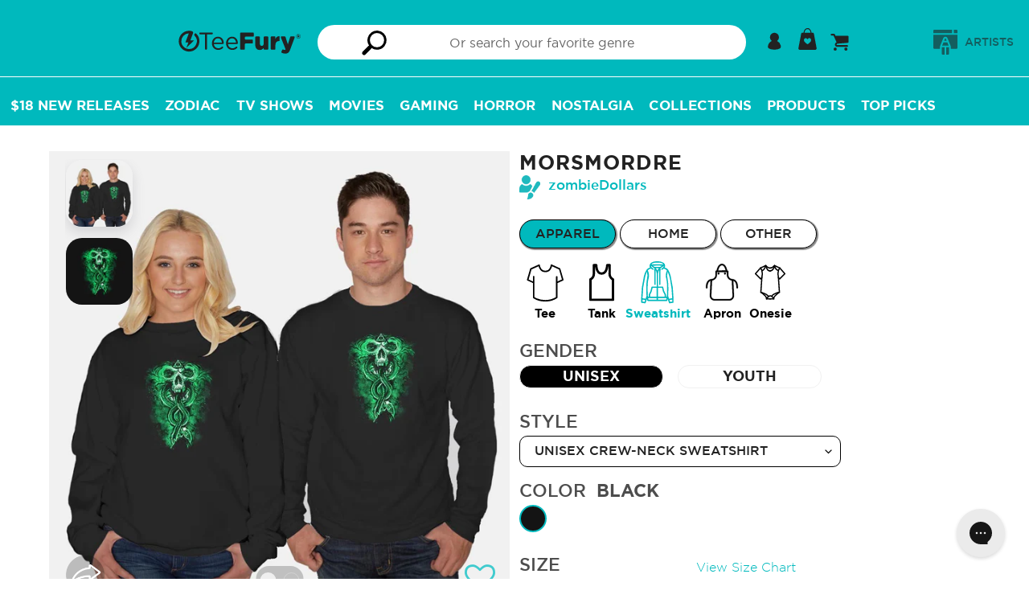

--- FILE ---
content_type: text/html; charset=utf-8
request_url: https://teefury.com/products/sweatshirt-unisex-crew-neck-morsmordre
body_size: 73217
content:
<!doctype html>
<html class="no-js" lang="en">
<head>
  <meta charset="utf-8">
  <meta http-equiv="X-UA-Compatible" content="IE=edge,chrome=1">
  <meta name="viewport" content="width=device-width,initial-scale=1">
  <meta name="theme-color" content="#00b9bd">
  <meta name="facebook-domain-verification" content="09mnxuzjvslsbkvway4h6p2ha0l0h2" />

  <!-- Added by lalmani to Verify ownership on google search console -->
  <meta name="google-site-verification" content="kp70_ozzAMoALFZN-oiExy5uuWjzJPEEuOJ32hJh3tw" /><link rel="canonical" href="https://teefury.com/products/sweatshirt-unisex-crew-neck-morsmordre"><link rel="shortcut icon" href="//teefury.com/cdn/shop/files/Bolt_32x32.png?v=1614327840" type="image/png"><title>Morsmordre-unisex crew neck sweatshirt-zombieDollars by TeeFury</title><meta name="description" content="Morsmordre is a Unisex Crew Neck Sweatshirt from our trendy graphic pop culture collection of custom fandom inspired products and t shirt. Artist is zombieDollars and design is: Harry Potter,movie,book,fantasy,jk rowling,magic,witch,wizard,voldemort,dark mark"><link rel="preload" href="https://teefury.com/cdn/shop/t/93/assets/gotham-medium.woff?v=136548079746709925471715754318" as="font" type="font/woff2" crossorigin="anonymous">
  <link rel="preload" href="https://teefury.com/cdn/shop/t/93/assets/gotham-book.ttf?v=173000533269859266681715754318" as="font" type="font/ttf" crossorigin="anonymous">
  <link rel="preload" href="https://teefury.com/cdn/shop/t/93/assets/gotham-bold.woff?v=95209057128837355081715754318" as="font" type="font/ttf" crossorigin="anonymous">
  <link rel="preload" href="https://teefury.com/cdn/shop/t/93/assets/gotham-medium.woff?v=136548079746709925471715754318" as="font" type="font/ttf" crossorigin="anonymous">
  
  
  <link href="//teefury.com/cdn/shop/t/93/assets/theme.scss.css?v=97147642481044143011768582201" rel="stylesheet" type="text/css" media="all" />
  <link href="//teefury.com/cdn/shop/t/93/assets/custom-dev.css?v=134207193124575268161725426257" rel="stylesheet" type="text/css" media="all" />

  <script>
    var theme = {
      strings: {
        addToCart: "Add to cart",
        soldOut: "Sold out",
        unavailable: "Unavailable",
        showMore: "Show More",
        showLess: "Show Less"
      },
      moneyFormat: '${{amount_no_trailing_zeros}}'
    }

    document.documentElement.className = document.documentElement.className.replace('no-js', 'js');
  </script><script src="//teefury.com/cdn/shop/t/93/assets/theme.js?v=41943230327798821431731502305" defer="defer"></script> 
  <script src="//teefury.com/cdn/shop/t/93/assets/lazysizes.js?v=180904610732387730431715754318" async="async"></script>
  <script src="//teefury.com/cdn/shop/t/93/assets/vendor.js?v=76925834746524728201715754318"></script>
  <script src="//teefury.com/cdn/shop/t/93/assets/reorder_custom.js?v=120251286113117739251715754318"></script>
  <script src="https://cdn.shopify.com/s/files/1/1869/0319/files/jquery.mb-comingsoon.js?v=1724910314" ></script>
  
   <!--[if (gt IE 9)|!(IE)]><!--><script src="//teefury.com/cdn/shop/t/93/assets/ajax-cart.js?v=68596061716188756021768582201" defer="defer"></script><!--<![endif]-->
  <!--[if lte IE 9]><script src="//teefury.com/cdn/shop/t/93/assets/ajax-cart.js?v=68596061716188756021768582201"></script><![endif]-->


  <script type="text/javascript">
    if (window.MSInputMethodContext && document.documentMode) {
      var scripts = document.getElementsByTagName('script')[0];
      var polyfill = document.createElement("script");
      polyfill.defer = true;
      polyfill.src = "//teefury.com/cdn/shop/t/93/assets/ie11CustomProperties.min.js?v=146208399201472936201715754318";

      scripts.parentNode.insertBefore(polyfill, scripts);
    }
  </script>



  <script>window.performance && window.performance.mark && window.performance.mark('shopify.content_for_header.start');</script><meta id="shopify-digital-wallet" name="shopify-digital-wallet" content="/18690319/digital_wallets/dialog">
<meta name="shopify-checkout-api-token" content="1ada38b8a2738e65e580c033c6a8e426">
<meta id="in-context-paypal-metadata" data-shop-id="18690319" data-venmo-supported="true" data-environment="production" data-locale="en_US" data-paypal-v4="true" data-currency="USD">
<link rel="alternate" hreflang="x-default" href="https://teefury.com/products/sweatshirt-unisex-crew-neck-morsmordre">
<link rel="alternate" hreflang="en" href="https://teefury.com/products/sweatshirt-unisex-crew-neck-morsmordre">
<link rel="alternate" hreflang="en-AU" href="https://teefury.com/en-au/products/sweatshirt-unisex-crew-neck-morsmordre">
<link rel="alternate" hreflang="en-NZ" href="https://teefury.com/en-au/products/sweatshirt-unisex-crew-neck-morsmordre">
<link rel="alternate" type="application/json+oembed" href="https://teefury.com/products/sweatshirt-unisex-crew-neck-morsmordre.oembed">
<script async="async" src="/checkouts/internal/preloads.js?locale=en-US"></script>
<link rel="preconnect" href="https://shop.app" crossorigin="anonymous">
<script async="async" src="https://shop.app/checkouts/internal/preloads.js?locale=en-US&shop_id=18690319" crossorigin="anonymous"></script>
<script id="apple-pay-shop-capabilities" type="application/json">{"shopId":18690319,"countryCode":"US","currencyCode":"USD","merchantCapabilities":["supports3DS"],"merchantId":"gid:\/\/shopify\/Shop\/18690319","merchantName":"TeeFury","requiredBillingContactFields":["postalAddress","email"],"requiredShippingContactFields":["postalAddress","email"],"shippingType":"shipping","supportedNetworks":["visa","masterCard","amex","discover","elo","jcb"],"total":{"type":"pending","label":"TeeFury","amount":"1.00"},"shopifyPaymentsEnabled":true,"supportsSubscriptions":true}</script>
<script id="shopify-features" type="application/json">{"accessToken":"1ada38b8a2738e65e580c033c6a8e426","betas":["rich-media-storefront-analytics"],"domain":"teefury.com","predictiveSearch":true,"shopId":18690319,"locale":"en"}</script>
<script>var Shopify = Shopify || {};
Shopify.shop = "teefury-com.myshopify.com";
Shopify.locale = "en";
Shopify.currency = {"active":"USD","rate":"1.0"};
Shopify.country = "US";
Shopify.theme = {"name":"Copy of Sense 2.0 Basic","id":126580588610,"schema_name":"Art Work","schema_version":"1.0.1","theme_store_id":null,"role":"main"};
Shopify.theme.handle = "null";
Shopify.theme.style = {"id":null,"handle":null};
Shopify.cdnHost = "teefury.com/cdn";
Shopify.routes = Shopify.routes || {};
Shopify.routes.root = "/";</script>
<script type="module">!function(o){(o.Shopify=o.Shopify||{}).modules=!0}(window);</script>
<script>!function(o){function n(){var o=[];function n(){o.push(Array.prototype.slice.apply(arguments))}return n.q=o,n}var t=o.Shopify=o.Shopify||{};t.loadFeatures=n(),t.autoloadFeatures=n()}(window);</script>
<script>
  window.ShopifyPay = window.ShopifyPay || {};
  window.ShopifyPay.apiHost = "shop.app\/pay";
  window.ShopifyPay.redirectState = null;
</script>
<script id="shop-js-analytics" type="application/json">{"pageType":"product"}</script>
<script defer="defer" async type="module" src="//teefury.com/cdn/shopifycloud/shop-js/modules/v2/client.init-shop-cart-sync_WVOgQShq.en.esm.js"></script>
<script defer="defer" async type="module" src="//teefury.com/cdn/shopifycloud/shop-js/modules/v2/chunk.common_C_13GLB1.esm.js"></script>
<script defer="defer" async type="module" src="//teefury.com/cdn/shopifycloud/shop-js/modules/v2/chunk.modal_CLfMGd0m.esm.js"></script>
<script type="module">
  await import("//teefury.com/cdn/shopifycloud/shop-js/modules/v2/client.init-shop-cart-sync_WVOgQShq.en.esm.js");
await import("//teefury.com/cdn/shopifycloud/shop-js/modules/v2/chunk.common_C_13GLB1.esm.js");
await import("//teefury.com/cdn/shopifycloud/shop-js/modules/v2/chunk.modal_CLfMGd0m.esm.js");

  window.Shopify.SignInWithShop?.initShopCartSync?.({"fedCMEnabled":true,"windoidEnabled":true});

</script>
<script>
  window.Shopify = window.Shopify || {};
  if (!window.Shopify.featureAssets) window.Shopify.featureAssets = {};
  window.Shopify.featureAssets['shop-js'] = {"shop-cart-sync":["modules/v2/client.shop-cart-sync_DuR37GeY.en.esm.js","modules/v2/chunk.common_C_13GLB1.esm.js","modules/v2/chunk.modal_CLfMGd0m.esm.js"],"init-fed-cm":["modules/v2/client.init-fed-cm_BucUoe6W.en.esm.js","modules/v2/chunk.common_C_13GLB1.esm.js","modules/v2/chunk.modal_CLfMGd0m.esm.js"],"shop-toast-manager":["modules/v2/client.shop-toast-manager_B0JfrpKj.en.esm.js","modules/v2/chunk.common_C_13GLB1.esm.js","modules/v2/chunk.modal_CLfMGd0m.esm.js"],"init-shop-cart-sync":["modules/v2/client.init-shop-cart-sync_WVOgQShq.en.esm.js","modules/v2/chunk.common_C_13GLB1.esm.js","modules/v2/chunk.modal_CLfMGd0m.esm.js"],"shop-button":["modules/v2/client.shop-button_B_U3bv27.en.esm.js","modules/v2/chunk.common_C_13GLB1.esm.js","modules/v2/chunk.modal_CLfMGd0m.esm.js"],"init-windoid":["modules/v2/client.init-windoid_DuP9q_di.en.esm.js","modules/v2/chunk.common_C_13GLB1.esm.js","modules/v2/chunk.modal_CLfMGd0m.esm.js"],"shop-cash-offers":["modules/v2/client.shop-cash-offers_BmULhtno.en.esm.js","modules/v2/chunk.common_C_13GLB1.esm.js","modules/v2/chunk.modal_CLfMGd0m.esm.js"],"pay-button":["modules/v2/client.pay-button_CrPSEbOK.en.esm.js","modules/v2/chunk.common_C_13GLB1.esm.js","modules/v2/chunk.modal_CLfMGd0m.esm.js"],"init-customer-accounts":["modules/v2/client.init-customer-accounts_jNk9cPYQ.en.esm.js","modules/v2/client.shop-login-button_DJ5ldayH.en.esm.js","modules/v2/chunk.common_C_13GLB1.esm.js","modules/v2/chunk.modal_CLfMGd0m.esm.js"],"avatar":["modules/v2/client.avatar_BTnouDA3.en.esm.js"],"checkout-modal":["modules/v2/client.checkout-modal_pBPyh9w8.en.esm.js","modules/v2/chunk.common_C_13GLB1.esm.js","modules/v2/chunk.modal_CLfMGd0m.esm.js"],"init-shop-for-new-customer-accounts":["modules/v2/client.init-shop-for-new-customer-accounts_BUoCy7a5.en.esm.js","modules/v2/client.shop-login-button_DJ5ldayH.en.esm.js","modules/v2/chunk.common_C_13GLB1.esm.js","modules/v2/chunk.modal_CLfMGd0m.esm.js"],"init-customer-accounts-sign-up":["modules/v2/client.init-customer-accounts-sign-up_CnczCz9H.en.esm.js","modules/v2/client.shop-login-button_DJ5ldayH.en.esm.js","modules/v2/chunk.common_C_13GLB1.esm.js","modules/v2/chunk.modal_CLfMGd0m.esm.js"],"init-shop-email-lookup-coordinator":["modules/v2/client.init-shop-email-lookup-coordinator_CzjY5t9o.en.esm.js","modules/v2/chunk.common_C_13GLB1.esm.js","modules/v2/chunk.modal_CLfMGd0m.esm.js"],"shop-follow-button":["modules/v2/client.shop-follow-button_CsYC63q7.en.esm.js","modules/v2/chunk.common_C_13GLB1.esm.js","modules/v2/chunk.modal_CLfMGd0m.esm.js"],"shop-login-button":["modules/v2/client.shop-login-button_DJ5ldayH.en.esm.js","modules/v2/chunk.common_C_13GLB1.esm.js","modules/v2/chunk.modal_CLfMGd0m.esm.js"],"shop-login":["modules/v2/client.shop-login_B9ccPdmx.en.esm.js","modules/v2/chunk.common_C_13GLB1.esm.js","modules/v2/chunk.modal_CLfMGd0m.esm.js"],"lead-capture":["modules/v2/client.lead-capture_D0K_KgYb.en.esm.js","modules/v2/chunk.common_C_13GLB1.esm.js","modules/v2/chunk.modal_CLfMGd0m.esm.js"],"payment-terms":["modules/v2/client.payment-terms_BWmiNN46.en.esm.js","modules/v2/chunk.common_C_13GLB1.esm.js","modules/v2/chunk.modal_CLfMGd0m.esm.js"]};
</script>
<script>(function() {
  var isLoaded = false;
  function asyncLoad() {
    if (isLoaded) return;
    isLoaded = true;
    var urls = ["https:\/\/assets.smartwishlist.webmarked.net\/static\/v6\/smartwishlist.js?shop=teefury-com.myshopify.com","https:\/\/ecommplugins-scripts.trustpilot.com\/v2.1\/js\/header.min.js?settings=eyJrZXkiOiJuWFJORVhaNE82ZlFMWnJWIiwicyI6Im5vbmUifQ==\u0026shop=teefury-com.myshopify.com","https:\/\/ecommplugins-trustboxsettings.trustpilot.com\/teefury-com.myshopify.com.js?settings=1628262665578\u0026shop=teefury-com.myshopify.com","https:\/\/static.shareasale.com\/json\/shopify\/deduplication.js?shop=teefury-com.myshopify.com","https:\/\/static.shareasale.com\/json\/shopify\/shareasale-tracking.js?sasmid=133139\u0026ssmtid=19038\u0026shop=teefury-com.myshopify.com","https:\/\/config.gorgias.chat\/bundle-loader\/01GYCBSXV5VJY6Q9ZP3G4S8M0E?source=shopify1click\u0026shop=teefury-com.myshopify.com","https:\/\/cdn.attn.tv\/teefury\/dtag.js?shop=teefury-com.myshopify.com","\/\/searchserverapi1.com\/widgets\/shopify\/init.js?a=9i4h6h5q6I\u0026shop=teefury-com.myshopify.com","https:\/\/public.9gtb.com\/loader.js?g_cvt_id=51cfb7d1-c739-42ab-b06b-53cead6107da\u0026shop=teefury-com.myshopify.com"];
    for (var i = 0; i < urls.length; i++) {
      var s = document.createElement('script');
      s.type = 'text/javascript';
      s.async = true;
      s.src = urls[i];
      var x = document.getElementsByTagName('script')[0];
      x.parentNode.insertBefore(s, x);
    }
  };
  if(window.attachEvent) {
    window.attachEvent('onload', asyncLoad);
  } else {
    window.addEventListener('load', asyncLoad, false);
  }
})();</script>
<script id="__st">var __st={"a":18690319,"offset":-18000,"reqid":"1390ac28-0cb2-4dc5-b223-0b778a92d1f7-1769559773","pageurl":"teefury.com\/products\/sweatshirt-unisex-crew-neck-morsmordre","u":"f674fa299fd9","p":"product","rtyp":"product","rid":4325970673730};</script>
<script>window.ShopifyPaypalV4VisibilityTracking = true;</script>
<script id="captcha-bootstrap">!function(){'use strict';const t='contact',e='account',n='new_comment',o=[[t,t],['blogs',n],['comments',n],[t,'customer']],c=[[e,'customer_login'],[e,'guest_login'],[e,'recover_customer_password'],[e,'create_customer']],r=t=>t.map((([t,e])=>`form[action*='/${t}']:not([data-nocaptcha='true']) input[name='form_type'][value='${e}']`)).join(','),a=t=>()=>t?[...document.querySelectorAll(t)].map((t=>t.form)):[];function s(){const t=[...o],e=r(t);return a(e)}const i='password',u='form_key',d=['recaptcha-v3-token','g-recaptcha-response','h-captcha-response',i],f=()=>{try{return window.sessionStorage}catch{return}},m='__shopify_v',_=t=>t.elements[u];function p(t,e,n=!1){try{const o=window.sessionStorage,c=JSON.parse(o.getItem(e)),{data:r}=function(t){const{data:e,action:n}=t;return t[m]||n?{data:e,action:n}:{data:t,action:n}}(c);for(const[e,n]of Object.entries(r))t.elements[e]&&(t.elements[e].value=n);n&&o.removeItem(e)}catch(o){console.error('form repopulation failed',{error:o})}}const l='form_type',E='cptcha';function T(t){t.dataset[E]=!0}const w=window,h=w.document,L='Shopify',v='ce_forms',y='captcha';let A=!1;((t,e)=>{const n=(g='f06e6c50-85a8-45c8-87d0-21a2b65856fe',I='https://cdn.shopify.com/shopifycloud/storefront-forms-hcaptcha/ce_storefront_forms_captcha_hcaptcha.v1.5.2.iife.js',D={infoText:'Protected by hCaptcha',privacyText:'Privacy',termsText:'Terms'},(t,e,n)=>{const o=w[L][v],c=o.bindForm;if(c)return c(t,g,e,D).then(n);var r;o.q.push([[t,g,e,D],n]),r=I,A||(h.body.append(Object.assign(h.createElement('script'),{id:'captcha-provider',async:!0,src:r})),A=!0)});var g,I,D;w[L]=w[L]||{},w[L][v]=w[L][v]||{},w[L][v].q=[],w[L][y]=w[L][y]||{},w[L][y].protect=function(t,e){n(t,void 0,e),T(t)},Object.freeze(w[L][y]),function(t,e,n,w,h,L){const[v,y,A,g]=function(t,e,n){const i=e?o:[],u=t?c:[],d=[...i,...u],f=r(d),m=r(i),_=r(d.filter((([t,e])=>n.includes(e))));return[a(f),a(m),a(_),s()]}(w,h,L),I=t=>{const e=t.target;return e instanceof HTMLFormElement?e:e&&e.form},D=t=>v().includes(t);t.addEventListener('submit',(t=>{const e=I(t);if(!e)return;const n=D(e)&&!e.dataset.hcaptchaBound&&!e.dataset.recaptchaBound,o=_(e),c=g().includes(e)&&(!o||!o.value);(n||c)&&t.preventDefault(),c&&!n&&(function(t){try{if(!f())return;!function(t){const e=f();if(!e)return;const n=_(t);if(!n)return;const o=n.value;o&&e.removeItem(o)}(t);const e=Array.from(Array(32),(()=>Math.random().toString(36)[2])).join('');!function(t,e){_(t)||t.append(Object.assign(document.createElement('input'),{type:'hidden',name:u})),t.elements[u].value=e}(t,e),function(t,e){const n=f();if(!n)return;const o=[...t.querySelectorAll(`input[type='${i}']`)].map((({name:t})=>t)),c=[...d,...o],r={};for(const[a,s]of new FormData(t).entries())c.includes(a)||(r[a]=s);n.setItem(e,JSON.stringify({[m]:1,action:t.action,data:r}))}(t,e)}catch(e){console.error('failed to persist form',e)}}(e),e.submit())}));const S=(t,e)=>{t&&!t.dataset[E]&&(n(t,e.some((e=>e===t))),T(t))};for(const o of['focusin','change'])t.addEventListener(o,(t=>{const e=I(t);D(e)&&S(e,y())}));const B=e.get('form_key'),M=e.get(l),P=B&&M;t.addEventListener('DOMContentLoaded',(()=>{const t=y();if(P)for(const e of t)e.elements[l].value===M&&p(e,B);[...new Set([...A(),...v().filter((t=>'true'===t.dataset.shopifyCaptcha))])].forEach((e=>S(e,t)))}))}(h,new URLSearchParams(w.location.search),n,t,e,['guest_login'])})(!0,!0)}();</script>
<script integrity="sha256-4kQ18oKyAcykRKYeNunJcIwy7WH5gtpwJnB7kiuLZ1E=" data-source-attribution="shopify.loadfeatures" defer="defer" src="//teefury.com/cdn/shopifycloud/storefront/assets/storefront/load_feature-a0a9edcb.js" crossorigin="anonymous"></script>
<script crossorigin="anonymous" defer="defer" src="//teefury.com/cdn/shopifycloud/storefront/assets/shopify_pay/storefront-65b4c6d7.js?v=20250812"></script>
<script data-source-attribution="shopify.dynamic_checkout.dynamic.init">var Shopify=Shopify||{};Shopify.PaymentButton=Shopify.PaymentButton||{isStorefrontPortableWallets:!0,init:function(){window.Shopify.PaymentButton.init=function(){};var t=document.createElement("script");t.src="https://teefury.com/cdn/shopifycloud/portable-wallets/latest/portable-wallets.en.js",t.type="module",document.head.appendChild(t)}};
</script>
<script data-source-attribution="shopify.dynamic_checkout.buyer_consent">
  function portableWalletsHideBuyerConsent(e){var t=document.getElementById("shopify-buyer-consent"),n=document.getElementById("shopify-subscription-policy-button");t&&n&&(t.classList.add("hidden"),t.setAttribute("aria-hidden","true"),n.removeEventListener("click",e))}function portableWalletsShowBuyerConsent(e){var t=document.getElementById("shopify-buyer-consent"),n=document.getElementById("shopify-subscription-policy-button");t&&n&&(t.classList.remove("hidden"),t.removeAttribute("aria-hidden"),n.addEventListener("click",e))}window.Shopify?.PaymentButton&&(window.Shopify.PaymentButton.hideBuyerConsent=portableWalletsHideBuyerConsent,window.Shopify.PaymentButton.showBuyerConsent=portableWalletsShowBuyerConsent);
</script>
<script data-source-attribution="shopify.dynamic_checkout.cart.bootstrap">document.addEventListener("DOMContentLoaded",(function(){function t(){return document.querySelector("shopify-accelerated-checkout-cart, shopify-accelerated-checkout")}if(t())Shopify.PaymentButton.init();else{new MutationObserver((function(e,n){t()&&(Shopify.PaymentButton.init(),n.disconnect())})).observe(document.body,{childList:!0,subtree:!0})}}));
</script>
<script id='scb4127' type='text/javascript' async='' src='https://teefury.com/cdn/shopifycloud/privacy-banner/storefront-banner.js'></script><link id="shopify-accelerated-checkout-styles" rel="stylesheet" media="screen" href="https://teefury.com/cdn/shopifycloud/portable-wallets/latest/accelerated-checkout-backwards-compat.css" crossorigin="anonymous">
<style id="shopify-accelerated-checkout-cart">
        #shopify-buyer-consent {
  margin-top: 1em;
  display: inline-block;
  width: 100%;
}

#shopify-buyer-consent.hidden {
  display: none;
}

#shopify-subscription-policy-button {
  background: none;
  border: none;
  padding: 0;
  text-decoration: underline;
  font-size: inherit;
  cursor: pointer;
}

#shopify-subscription-policy-button::before {
  box-shadow: none;
}

      </style>

<script>window.performance && window.performance.mark && window.performance.mark('shopify.content_for_header.end');</script>

  <!-- Google Tag Manager Commented on JUl 2024
<script>(function(w,d,s,l,i){w[l]=w[l]||[];w[l].push({'gtm.start':
new Date().getTime(),event:'gtm.js'});var f=d.getElementsByTagName(s)[0],
j=d.createElement(s),dl=l!='dataLayer'?'&l='+l:'';j.async=true;j.src=
'https://www.googletagmanager.com/gtm.js?id='+i+dl;f.parentNode.insertBefore(j,f);
})(window,document,'script','dataLayer','GTM-KXH3WFX');</script>
<!-- End Google Tag Manager -->
  

<!-- BEGIN app block: shopify://apps/securify/blocks/browser-blocker/e3ed2576-9111-486f-86eb-a36b6bee4e94 -->

<script>
  // Pass shop domain to the React app via global variable
  window.SECURIFY_SHOP_DOMAIN = "teefury.com";
  window.SECURIFY_CUSTOMER_ID = null;
</script>

<script src="https://cdn.shopify.com/extensions/019bfb25-a7f1-795c-b15c-8a00d8287d9e/securify-73/assets/visitor-blocker-v2.iife.js" async fetchpriority="high"></script>
<!-- END app block --><!-- BEGIN app block: shopify://apps/attentive/blocks/attn-tag/8df62c72-8fe4-407e-a5b3-72132be30a0d --><script type="text/javascript" src="https://cdn.attn.tv/teefury/dtag.js?source=app-embed" defer="defer"></script>


<!-- END app block --><meta property="og:image" content="https://cdn.shopify.com/s/files/1/1869/0319/products/collection-swe-uni-cre-color-blk_0d8905d1-04b7-4920-b9e9-6df0157e8e08.jpg?v=1572312258" />
<meta property="og:image:secure_url" content="https://cdn.shopify.com/s/files/1/1869/0319/products/collection-swe-uni-cre-color-blk_0d8905d1-04b7-4920-b9e9-6df0157e8e08.jpg?v=1572312258" />
<meta property="og:image:width" content="1200" />
<meta property="og:image:height" content="1200" />
<meta property="og:image:alt" content="Morsmordre-unisex crew neck sweatshirt-zombieDollars" />
<link href="https://monorail-edge.shopifysvc.com" rel="dns-prefetch">
<script>(function(){if ("sendBeacon" in navigator && "performance" in window) {try {var session_token_from_headers = performance.getEntriesByType('navigation')[0].serverTiming.find(x => x.name == '_s').description;} catch {var session_token_from_headers = undefined;}var session_cookie_matches = document.cookie.match(/_shopify_s=([^;]*)/);var session_token_from_cookie = session_cookie_matches && session_cookie_matches.length === 2 ? session_cookie_matches[1] : "";var session_token = session_token_from_headers || session_token_from_cookie || "";function handle_abandonment_event(e) {var entries = performance.getEntries().filter(function(entry) {return /monorail-edge.shopifysvc.com/.test(entry.name);});if (!window.abandonment_tracked && entries.length === 0) {window.abandonment_tracked = true;var currentMs = Date.now();var navigation_start = performance.timing.navigationStart;var payload = {shop_id: 18690319,url: window.location.href,navigation_start,duration: currentMs - navigation_start,session_token,page_type: "product"};window.navigator.sendBeacon("https://monorail-edge.shopifysvc.com/v1/produce", JSON.stringify({schema_id: "online_store_buyer_site_abandonment/1.1",payload: payload,metadata: {event_created_at_ms: currentMs,event_sent_at_ms: currentMs}}));}}window.addEventListener('pagehide', handle_abandonment_event);}}());</script>
<script id="web-pixels-manager-setup">(function e(e,d,r,n,o){if(void 0===o&&(o={}),!Boolean(null===(a=null===(i=window.Shopify)||void 0===i?void 0:i.analytics)||void 0===a?void 0:a.replayQueue)){var i,a;window.Shopify=window.Shopify||{};var t=window.Shopify;t.analytics=t.analytics||{};var s=t.analytics;s.replayQueue=[],s.publish=function(e,d,r){return s.replayQueue.push([e,d,r]),!0};try{self.performance.mark("wpm:start")}catch(e){}var l=function(){var e={modern:/Edge?\/(1{2}[4-9]|1[2-9]\d|[2-9]\d{2}|\d{4,})\.\d+(\.\d+|)|Firefox\/(1{2}[4-9]|1[2-9]\d|[2-9]\d{2}|\d{4,})\.\d+(\.\d+|)|Chrom(ium|e)\/(9{2}|\d{3,})\.\d+(\.\d+|)|(Maci|X1{2}).+ Version\/(15\.\d+|(1[6-9]|[2-9]\d|\d{3,})\.\d+)([,.]\d+|)( \(\w+\)|)( Mobile\/\w+|) Safari\/|Chrome.+OPR\/(9{2}|\d{3,})\.\d+\.\d+|(CPU[ +]OS|iPhone[ +]OS|CPU[ +]iPhone|CPU IPhone OS|CPU iPad OS)[ +]+(15[._]\d+|(1[6-9]|[2-9]\d|\d{3,})[._]\d+)([._]\d+|)|Android:?[ /-](13[3-9]|1[4-9]\d|[2-9]\d{2}|\d{4,})(\.\d+|)(\.\d+|)|Android.+Firefox\/(13[5-9]|1[4-9]\d|[2-9]\d{2}|\d{4,})\.\d+(\.\d+|)|Android.+Chrom(ium|e)\/(13[3-9]|1[4-9]\d|[2-9]\d{2}|\d{4,})\.\d+(\.\d+|)|SamsungBrowser\/([2-9]\d|\d{3,})\.\d+/,legacy:/Edge?\/(1[6-9]|[2-9]\d|\d{3,})\.\d+(\.\d+|)|Firefox\/(5[4-9]|[6-9]\d|\d{3,})\.\d+(\.\d+|)|Chrom(ium|e)\/(5[1-9]|[6-9]\d|\d{3,})\.\d+(\.\d+|)([\d.]+$|.*Safari\/(?![\d.]+ Edge\/[\d.]+$))|(Maci|X1{2}).+ Version\/(10\.\d+|(1[1-9]|[2-9]\d|\d{3,})\.\d+)([,.]\d+|)( \(\w+\)|)( Mobile\/\w+|) Safari\/|Chrome.+OPR\/(3[89]|[4-9]\d|\d{3,})\.\d+\.\d+|(CPU[ +]OS|iPhone[ +]OS|CPU[ +]iPhone|CPU IPhone OS|CPU iPad OS)[ +]+(10[._]\d+|(1[1-9]|[2-9]\d|\d{3,})[._]\d+)([._]\d+|)|Android:?[ /-](13[3-9]|1[4-9]\d|[2-9]\d{2}|\d{4,})(\.\d+|)(\.\d+|)|Mobile Safari.+OPR\/([89]\d|\d{3,})\.\d+\.\d+|Android.+Firefox\/(13[5-9]|1[4-9]\d|[2-9]\d{2}|\d{4,})\.\d+(\.\d+|)|Android.+Chrom(ium|e)\/(13[3-9]|1[4-9]\d|[2-9]\d{2}|\d{4,})\.\d+(\.\d+|)|Android.+(UC? ?Browser|UCWEB|U3)[ /]?(15\.([5-9]|\d{2,})|(1[6-9]|[2-9]\d|\d{3,})\.\d+)\.\d+|SamsungBrowser\/(5\.\d+|([6-9]|\d{2,})\.\d+)|Android.+MQ{2}Browser\/(14(\.(9|\d{2,})|)|(1[5-9]|[2-9]\d|\d{3,})(\.\d+|))(\.\d+|)|K[Aa][Ii]OS\/(3\.\d+|([4-9]|\d{2,})\.\d+)(\.\d+|)/},d=e.modern,r=e.legacy,n=navigator.userAgent;return n.match(d)?"modern":n.match(r)?"legacy":"unknown"}(),u="modern"===l?"modern":"legacy",c=(null!=n?n:{modern:"",legacy:""})[u],f=function(e){return[e.baseUrl,"/wpm","/b",e.hashVersion,"modern"===e.buildTarget?"m":"l",".js"].join("")}({baseUrl:d,hashVersion:r,buildTarget:u}),m=function(e){var d=e.version,r=e.bundleTarget,n=e.surface,o=e.pageUrl,i=e.monorailEndpoint;return{emit:function(e){var a=e.status,t=e.errorMsg,s=(new Date).getTime(),l=JSON.stringify({metadata:{event_sent_at_ms:s},events:[{schema_id:"web_pixels_manager_load/3.1",payload:{version:d,bundle_target:r,page_url:o,status:a,surface:n,error_msg:t},metadata:{event_created_at_ms:s}}]});if(!i)return console&&console.warn&&console.warn("[Web Pixels Manager] No Monorail endpoint provided, skipping logging."),!1;try{return self.navigator.sendBeacon.bind(self.navigator)(i,l)}catch(e){}var u=new XMLHttpRequest;try{return u.open("POST",i,!0),u.setRequestHeader("Content-Type","text/plain"),u.send(l),!0}catch(e){return console&&console.warn&&console.warn("[Web Pixels Manager] Got an unhandled error while logging to Monorail."),!1}}}}({version:r,bundleTarget:l,surface:e.surface,pageUrl:self.location.href,monorailEndpoint:e.monorailEndpoint});try{o.browserTarget=l,function(e){var d=e.src,r=e.async,n=void 0===r||r,o=e.onload,i=e.onerror,a=e.sri,t=e.scriptDataAttributes,s=void 0===t?{}:t,l=document.createElement("script"),u=document.querySelector("head"),c=document.querySelector("body");if(l.async=n,l.src=d,a&&(l.integrity=a,l.crossOrigin="anonymous"),s)for(var f in s)if(Object.prototype.hasOwnProperty.call(s,f))try{l.dataset[f]=s[f]}catch(e){}if(o&&l.addEventListener("load",o),i&&l.addEventListener("error",i),u)u.appendChild(l);else{if(!c)throw new Error("Did not find a head or body element to append the script");c.appendChild(l)}}({src:f,async:!0,onload:function(){if(!function(){var e,d;return Boolean(null===(d=null===(e=window.Shopify)||void 0===e?void 0:e.analytics)||void 0===d?void 0:d.initialized)}()){var d=window.webPixelsManager.init(e)||void 0;if(d){var r=window.Shopify.analytics;r.replayQueue.forEach((function(e){var r=e[0],n=e[1],o=e[2];d.publishCustomEvent(r,n,o)})),r.replayQueue=[],r.publish=d.publishCustomEvent,r.visitor=d.visitor,r.initialized=!0}}},onerror:function(){return m.emit({status:"failed",errorMsg:"".concat(f," has failed to load")})},sri:function(e){var d=/^sha384-[A-Za-z0-9+/=]+$/;return"string"==typeof e&&d.test(e)}(c)?c:"",scriptDataAttributes:o}),m.emit({status:"loading"})}catch(e){m.emit({status:"failed",errorMsg:(null==e?void 0:e.message)||"Unknown error"})}}})({shopId: 18690319,storefrontBaseUrl: "https://teefury.com",extensionsBaseUrl: "https://extensions.shopifycdn.com/cdn/shopifycloud/web-pixels-manager",monorailEndpoint: "https://monorail-edge.shopifysvc.com/unstable/produce_batch",surface: "storefront-renderer",enabledBetaFlags: ["2dca8a86"],webPixelsConfigList: [{"id":"1251967042","configuration":"{\"apiKey\":\"9i4h6h5q6I\", \"host\":\"searchserverapi1.com\"}","eventPayloadVersion":"v1","runtimeContext":"STRICT","scriptVersion":"5559ea45e47b67d15b30b79e7c6719da","type":"APP","apiClientId":578825,"privacyPurposes":["ANALYTICS"],"dataSharingAdjustments":{"protectedCustomerApprovalScopes":["read_customer_personal_data"]}},{"id":"739246146","configuration":"{\"pixelCode\":\"D0H3QPJC77U7UIMOV5F0\"}","eventPayloadVersion":"v1","runtimeContext":"STRICT","scriptVersion":"22e92c2ad45662f435e4801458fb78cc","type":"APP","apiClientId":4383523,"privacyPurposes":["ANALYTICS","MARKETING","SALE_OF_DATA"],"dataSharingAdjustments":{"protectedCustomerApprovalScopes":["read_customer_address","read_customer_email","read_customer_name","read_customer_personal_data","read_customer_phone"]}},{"id":"566755394","configuration":"{\"config\":\"{\\\"google_tag_ids\\\":[\\\"G-9NLYL8LHEG\\\",\\\"AW-925343112\\\",\\\"GT-TX9J4WCL\\\"],\\\"target_country\\\":\\\"US\\\",\\\"gtag_events\\\":[{\\\"type\\\":\\\"begin_checkout\\\",\\\"action_label\\\":[\\\"G-9NLYL8LHEG\\\",\\\"AW-925343112\\\/rBsWCPe7ocMBEIi7nrkD\\\"]},{\\\"type\\\":\\\"search\\\",\\\"action_label\\\":[\\\"G-9NLYL8LHEG\\\",\\\"AW-925343112\\\/m748CPq7ocMBEIi7nrkD\\\"]},{\\\"type\\\":\\\"view_item\\\",\\\"action_label\\\":[\\\"G-9NLYL8LHEG\\\",\\\"AW-925343112\\\/9vcQCPG7ocMBEIi7nrkD\\\",\\\"MC-9KJT82MG81\\\"]},{\\\"type\\\":\\\"purchase\\\",\\\"action_label\\\":[\\\"G-9NLYL8LHEG\\\",\\\"AW-925343112\\\/xSvmCO67ocMBEIi7nrkD\\\",\\\"MC-9KJT82MG81\\\"]},{\\\"type\\\":\\\"page_view\\\",\\\"action_label\\\":[\\\"G-9NLYL8LHEG\\\",\\\"AW-925343112\\\/8fO4COu7ocMBEIi7nrkD\\\",\\\"MC-9KJT82MG81\\\"]},{\\\"type\\\":\\\"add_payment_info\\\",\\\"action_label\\\":[\\\"G-9NLYL8LHEG\\\",\\\"AW-925343112\\\/wsvrCP27ocMBEIi7nrkD\\\"]},{\\\"type\\\":\\\"add_to_cart\\\",\\\"action_label\\\":[\\\"G-9NLYL8LHEG\\\",\\\"AW-925343112\\\/tnDuCPS7ocMBEIi7nrkD\\\"]}],\\\"enable_monitoring_mode\\\":false}\"}","eventPayloadVersion":"v1","runtimeContext":"OPEN","scriptVersion":"b2a88bafab3e21179ed38636efcd8a93","type":"APP","apiClientId":1780363,"privacyPurposes":[],"dataSharingAdjustments":{"protectedCustomerApprovalScopes":["read_customer_address","read_customer_email","read_customer_name","read_customer_personal_data","read_customer_phone"]}},{"id":"226918466","configuration":"{\"masterTagID\":\"19038\",\"merchantID\":\"133139\",\"appPath\":\"https:\/\/daedalus.shareasale.com\",\"storeID\":\"NaN\",\"xTypeMode\":\"NaN\",\"xTypeValue\":\"NaN\",\"channelDedup\":\"NaN\"}","eventPayloadVersion":"v1","runtimeContext":"STRICT","scriptVersion":"f300cca684872f2df140f714437af558","type":"APP","apiClientId":4929191,"privacyPurposes":["ANALYTICS","MARKETING"],"dataSharingAdjustments":{"protectedCustomerApprovalScopes":["read_customer_personal_data"]}},{"id":"152502338","configuration":"{\"pixel_id\":\"840085559757901\",\"pixel_type\":\"facebook_pixel\",\"metaapp_system_user_token\":\"-\"}","eventPayloadVersion":"v1","runtimeContext":"OPEN","scriptVersion":"ca16bc87fe92b6042fbaa3acc2fbdaa6","type":"APP","apiClientId":2329312,"privacyPurposes":["ANALYTICS","MARKETING","SALE_OF_DATA"],"dataSharingAdjustments":{"protectedCustomerApprovalScopes":["read_customer_address","read_customer_email","read_customer_name","read_customer_personal_data","read_customer_phone"]}},{"id":"41451586","configuration":"{\"env\":\"prod\"}","eventPayloadVersion":"v1","runtimeContext":"LAX","scriptVersion":"1a41e1eca09c95376c0b4a84ae3b11ef","type":"APP","apiClientId":3977633,"privacyPurposes":["ANALYTICS","MARKETING"],"dataSharingAdjustments":{"protectedCustomerApprovalScopes":["read_customer_address","read_customer_email","read_customer_name","read_customer_personal_data","read_customer_phone"]}},{"id":"25788482","eventPayloadVersion":"1","runtimeContext":"LAX","scriptVersion":"4","type":"CUSTOM","privacyPurposes":["ANALYTICS","MARKETING","SALE_OF_DATA"],"name":"Google Tag Manager"},{"id":"68157506","eventPayloadVersion":"v1","runtimeContext":"LAX","scriptVersion":"1","type":"CUSTOM","privacyPurposes":["MARKETING"],"name":"Meta pixel (migrated)"},{"id":"shopify-app-pixel","configuration":"{}","eventPayloadVersion":"v1","runtimeContext":"STRICT","scriptVersion":"0450","apiClientId":"shopify-pixel","type":"APP","privacyPurposes":["ANALYTICS","MARKETING"]},{"id":"shopify-custom-pixel","eventPayloadVersion":"v1","runtimeContext":"LAX","scriptVersion":"0450","apiClientId":"shopify-pixel","type":"CUSTOM","privacyPurposes":["ANALYTICS","MARKETING"]}],isMerchantRequest: false,initData: {"shop":{"name":"TeeFury","paymentSettings":{"currencyCode":"USD"},"myshopifyDomain":"teefury-com.myshopify.com","countryCode":"US","storefrontUrl":"https:\/\/teefury.com"},"customer":null,"cart":null,"checkout":null,"productVariants":[{"price":{"amount":42.0,"currencyCode":"USD"},"product":{"title":"Morsmordre","vendor":"zombieDollars","id":"4325970673730","untranslatedTitle":"Morsmordre","url":"\/products\/sweatshirt-unisex-crew-neck-morsmordre","type":"Sweatshirt"},"id":"31058893996098","image":{"src":"\/\/teefury.com\/cdn\/shop\/products\/variant-swe-uni-cre-color-blk_d97a2b12-1d93-4205-9d1c-e91c817eb73a.jpg?v=1572312258"},"sku":"21364-swe-uni-cre-blk-s","title":"Unisex \/ Black \/ S","untranslatedTitle":"Unisex \/ Black \/ S"},{"price":{"amount":42.0,"currencyCode":"USD"},"product":{"title":"Morsmordre","vendor":"zombieDollars","id":"4325970673730","untranslatedTitle":"Morsmordre","url":"\/products\/sweatshirt-unisex-crew-neck-morsmordre","type":"Sweatshirt"},"id":"31058894028866","image":{"src":"\/\/teefury.com\/cdn\/shop\/products\/variant-swe-uni-cre-color-blk_d97a2b12-1d93-4205-9d1c-e91c817eb73a.jpg?v=1572312258"},"sku":"21364-swe-uni-cre-blk-m","title":"Unisex \/ Black \/ M","untranslatedTitle":"Unisex \/ Black \/ M"},{"price":{"amount":42.0,"currencyCode":"USD"},"product":{"title":"Morsmordre","vendor":"zombieDollars","id":"4325970673730","untranslatedTitle":"Morsmordre","url":"\/products\/sweatshirt-unisex-crew-neck-morsmordre","type":"Sweatshirt"},"id":"31058894061634","image":{"src":"\/\/teefury.com\/cdn\/shop\/products\/variant-swe-uni-cre-color-blk_d97a2b12-1d93-4205-9d1c-e91c817eb73a.jpg?v=1572312258"},"sku":"21364-swe-uni-cre-blk-l","title":"Unisex \/ Black \/ L","untranslatedTitle":"Unisex \/ Black \/ L"},{"price":{"amount":42.0,"currencyCode":"USD"},"product":{"title":"Morsmordre","vendor":"zombieDollars","id":"4325970673730","untranslatedTitle":"Morsmordre","url":"\/products\/sweatshirt-unisex-crew-neck-morsmordre","type":"Sweatshirt"},"id":"31058894094402","image":{"src":"\/\/teefury.com\/cdn\/shop\/products\/variant-swe-uni-cre-color-blk_d97a2b12-1d93-4205-9d1c-e91c817eb73a.jpg?v=1572312258"},"sku":"21364-swe-uni-cre-blk-xl","title":"Unisex \/ Black \/ XL","untranslatedTitle":"Unisex \/ Black \/ XL"},{"price":{"amount":43.0,"currencyCode":"USD"},"product":{"title":"Morsmordre","vendor":"zombieDollars","id":"4325970673730","untranslatedTitle":"Morsmordre","url":"\/products\/sweatshirt-unisex-crew-neck-morsmordre","type":"Sweatshirt"},"id":"31058894127170","image":{"src":"\/\/teefury.com\/cdn\/shop\/products\/variant-swe-uni-cre-color-blk_d97a2b12-1d93-4205-9d1c-e91c817eb73a.jpg?v=1572312258"},"sku":"21364-swe-uni-cre-blk-2xl","title":"Unisex \/ Black \/ 2XL","untranslatedTitle":"Unisex \/ Black \/ 2XL"},{"price":{"amount":44.0,"currencyCode":"USD"},"product":{"title":"Morsmordre","vendor":"zombieDollars","id":"4325970673730","untranslatedTitle":"Morsmordre","url":"\/products\/sweatshirt-unisex-crew-neck-morsmordre","type":"Sweatshirt"},"id":"31058894159938","image":{"src":"\/\/teefury.com\/cdn\/shop\/products\/variant-swe-uni-cre-color-blk_d97a2b12-1d93-4205-9d1c-e91c817eb73a.jpg?v=1572312258"},"sku":"21364-swe-uni-cre-blk-3xl","title":"Unisex \/ Black \/ 3XL","untranslatedTitle":"Unisex \/ Black \/ 3XL"}],"purchasingCompany":null},},"https://teefury.com/cdn","fcfee988w5aeb613cpc8e4bc33m6693e112",{"modern":"","legacy":""},{"shopId":"18690319","storefrontBaseUrl":"https:\/\/teefury.com","extensionBaseUrl":"https:\/\/extensions.shopifycdn.com\/cdn\/shopifycloud\/web-pixels-manager","surface":"storefront-renderer","enabledBetaFlags":"[\"2dca8a86\"]","isMerchantRequest":"false","hashVersion":"fcfee988w5aeb613cpc8e4bc33m6693e112","publish":"custom","events":"[[\"page_viewed\",{}],[\"product_viewed\",{\"productVariant\":{\"price\":{\"amount\":42.0,\"currencyCode\":\"USD\"},\"product\":{\"title\":\"Morsmordre\",\"vendor\":\"zombieDollars\",\"id\":\"4325970673730\",\"untranslatedTitle\":\"Morsmordre\",\"url\":\"\/products\/sweatshirt-unisex-crew-neck-morsmordre\",\"type\":\"Sweatshirt\"},\"id\":\"31058893996098\",\"image\":{\"src\":\"\/\/teefury.com\/cdn\/shop\/products\/variant-swe-uni-cre-color-blk_d97a2b12-1d93-4205-9d1c-e91c817eb73a.jpg?v=1572312258\"},\"sku\":\"21364-swe-uni-cre-blk-s\",\"title\":\"Unisex \/ Black \/ S\",\"untranslatedTitle\":\"Unisex \/ Black \/ S\"}}]]"});</script><script>
  window.ShopifyAnalytics = window.ShopifyAnalytics || {};
  window.ShopifyAnalytics.meta = window.ShopifyAnalytics.meta || {};
  window.ShopifyAnalytics.meta.currency = 'USD';
  var meta = {"product":{"id":4325970673730,"gid":"gid:\/\/shopify\/Product\/4325970673730","vendor":"zombieDollars","type":"Sweatshirt","handle":"sweatshirt-unisex-crew-neck-morsmordre","variants":[{"id":31058893996098,"price":4200,"name":"Morsmordre - Unisex \/ Black \/ S","public_title":"Unisex \/ Black \/ S","sku":"21364-swe-uni-cre-blk-s"},{"id":31058894028866,"price":4200,"name":"Morsmordre - Unisex \/ Black \/ M","public_title":"Unisex \/ Black \/ M","sku":"21364-swe-uni-cre-blk-m"},{"id":31058894061634,"price":4200,"name":"Morsmordre - Unisex \/ Black \/ L","public_title":"Unisex \/ Black \/ L","sku":"21364-swe-uni-cre-blk-l"},{"id":31058894094402,"price":4200,"name":"Morsmordre - Unisex \/ Black \/ XL","public_title":"Unisex \/ Black \/ XL","sku":"21364-swe-uni-cre-blk-xl"},{"id":31058894127170,"price":4300,"name":"Morsmordre - Unisex \/ Black \/ 2XL","public_title":"Unisex \/ Black \/ 2XL","sku":"21364-swe-uni-cre-blk-2xl"},{"id":31058894159938,"price":4400,"name":"Morsmordre - Unisex \/ Black \/ 3XL","public_title":"Unisex \/ Black \/ 3XL","sku":"21364-swe-uni-cre-blk-3xl"}],"remote":false},"page":{"pageType":"product","resourceType":"product","resourceId":4325970673730,"requestId":"1390ac28-0cb2-4dc5-b223-0b778a92d1f7-1769559773"}};
  for (var attr in meta) {
    window.ShopifyAnalytics.meta[attr] = meta[attr];
  }
</script>
<script class="analytics">
  (function () {
    var customDocumentWrite = function(content) {
      var jquery = null;

      if (window.jQuery) {
        jquery = window.jQuery;
      } else if (window.Checkout && window.Checkout.$) {
        jquery = window.Checkout.$;
      }

      if (jquery) {
        jquery('body').append(content);
      }
    };

    var hasLoggedConversion = function(token) {
      if (token) {
        return document.cookie.indexOf('loggedConversion=' + token) !== -1;
      }
      return false;
    }

    var setCookieIfConversion = function(token) {
      if (token) {
        var twoMonthsFromNow = new Date(Date.now());
        twoMonthsFromNow.setMonth(twoMonthsFromNow.getMonth() + 2);

        document.cookie = 'loggedConversion=' + token + '; expires=' + twoMonthsFromNow;
      }
    }

    var trekkie = window.ShopifyAnalytics.lib = window.trekkie = window.trekkie || [];
    if (trekkie.integrations) {
      return;
    }
    trekkie.methods = [
      'identify',
      'page',
      'ready',
      'track',
      'trackForm',
      'trackLink'
    ];
    trekkie.factory = function(method) {
      return function() {
        var args = Array.prototype.slice.call(arguments);
        args.unshift(method);
        trekkie.push(args);
        return trekkie;
      };
    };
    for (var i = 0; i < trekkie.methods.length; i++) {
      var key = trekkie.methods[i];
      trekkie[key] = trekkie.factory(key);
    }
    trekkie.load = function(config) {
      trekkie.config = config || {};
      trekkie.config.initialDocumentCookie = document.cookie;
      var first = document.getElementsByTagName('script')[0];
      var script = document.createElement('script');
      script.type = 'text/javascript';
      script.onerror = function(e) {
        var scriptFallback = document.createElement('script');
        scriptFallback.type = 'text/javascript';
        scriptFallback.onerror = function(error) {
                var Monorail = {
      produce: function produce(monorailDomain, schemaId, payload) {
        var currentMs = new Date().getTime();
        var event = {
          schema_id: schemaId,
          payload: payload,
          metadata: {
            event_created_at_ms: currentMs,
            event_sent_at_ms: currentMs
          }
        };
        return Monorail.sendRequest("https://" + monorailDomain + "/v1/produce", JSON.stringify(event));
      },
      sendRequest: function sendRequest(endpointUrl, payload) {
        // Try the sendBeacon API
        if (window && window.navigator && typeof window.navigator.sendBeacon === 'function' && typeof window.Blob === 'function' && !Monorail.isIos12()) {
          var blobData = new window.Blob([payload], {
            type: 'text/plain'
          });

          if (window.navigator.sendBeacon(endpointUrl, blobData)) {
            return true;
          } // sendBeacon was not successful

        } // XHR beacon

        var xhr = new XMLHttpRequest();

        try {
          xhr.open('POST', endpointUrl);
          xhr.setRequestHeader('Content-Type', 'text/plain');
          xhr.send(payload);
        } catch (e) {
          console.log(e);
        }

        return false;
      },
      isIos12: function isIos12() {
        return window.navigator.userAgent.lastIndexOf('iPhone; CPU iPhone OS 12_') !== -1 || window.navigator.userAgent.lastIndexOf('iPad; CPU OS 12_') !== -1;
      }
    };
    Monorail.produce('monorail-edge.shopifysvc.com',
      'trekkie_storefront_load_errors/1.1',
      {shop_id: 18690319,
      theme_id: 126580588610,
      app_name: "storefront",
      context_url: window.location.href,
      source_url: "//teefury.com/cdn/s/trekkie.storefront.a804e9514e4efded663580eddd6991fcc12b5451.min.js"});

        };
        scriptFallback.async = true;
        scriptFallback.src = '//teefury.com/cdn/s/trekkie.storefront.a804e9514e4efded663580eddd6991fcc12b5451.min.js';
        first.parentNode.insertBefore(scriptFallback, first);
      };
      script.async = true;
      script.src = '//teefury.com/cdn/s/trekkie.storefront.a804e9514e4efded663580eddd6991fcc12b5451.min.js';
      first.parentNode.insertBefore(script, first);
    };
    trekkie.load(
      {"Trekkie":{"appName":"storefront","development":false,"defaultAttributes":{"shopId":18690319,"isMerchantRequest":null,"themeId":126580588610,"themeCityHash":"5248491719863475015","contentLanguage":"en","currency":"USD","eventMetadataId":"84d5d45e-9076-4f91-b01b-2f1cfa7c816d"},"isServerSideCookieWritingEnabled":true,"monorailRegion":"shop_domain","enabledBetaFlags":["65f19447","b5387b81"]},"Session Attribution":{},"S2S":{"facebookCapiEnabled":true,"source":"trekkie-storefront-renderer","apiClientId":580111}}
    );

    var loaded = false;
    trekkie.ready(function() {
      if (loaded) return;
      loaded = true;

      window.ShopifyAnalytics.lib = window.trekkie;

      var originalDocumentWrite = document.write;
      document.write = customDocumentWrite;
      try { window.ShopifyAnalytics.merchantGoogleAnalytics.call(this); } catch(error) {};
      document.write = originalDocumentWrite;

      window.ShopifyAnalytics.lib.page(null,{"pageType":"product","resourceType":"product","resourceId":4325970673730,"requestId":"1390ac28-0cb2-4dc5-b223-0b778a92d1f7-1769559773","shopifyEmitted":true});

      var match = window.location.pathname.match(/checkouts\/(.+)\/(thank_you|post_purchase)/)
      var token = match? match[1]: undefined;
      if (!hasLoggedConversion(token)) {
        setCookieIfConversion(token);
        window.ShopifyAnalytics.lib.track("Viewed Product",{"currency":"USD","variantId":31058893996098,"productId":4325970673730,"productGid":"gid:\/\/shopify\/Product\/4325970673730","name":"Morsmordre - Unisex \/ Black \/ S","price":"42.00","sku":"21364-swe-uni-cre-blk-s","brand":"zombieDollars","variant":"Unisex \/ Black \/ S","category":"Sweatshirt","nonInteraction":true,"remote":false},undefined,undefined,{"shopifyEmitted":true});
      window.ShopifyAnalytics.lib.track("monorail:\/\/trekkie_storefront_viewed_product\/1.1",{"currency":"USD","variantId":31058893996098,"productId":4325970673730,"productGid":"gid:\/\/shopify\/Product\/4325970673730","name":"Morsmordre - Unisex \/ Black \/ S","price":"42.00","sku":"21364-swe-uni-cre-blk-s","brand":"zombieDollars","variant":"Unisex \/ Black \/ S","category":"Sweatshirt","nonInteraction":true,"remote":false,"referer":"https:\/\/teefury.com\/products\/sweatshirt-unisex-crew-neck-morsmordre"});
      }
    });


        var eventsListenerScript = document.createElement('script');
        eventsListenerScript.async = true;
        eventsListenerScript.src = "//teefury.com/cdn/shopifycloud/storefront/assets/shop_events_listener-3da45d37.js";
        document.getElementsByTagName('head')[0].appendChild(eventsListenerScript);

})();</script>
  <script>
  if (!window.ga || (window.ga && typeof window.ga !== 'function')) {
    window.ga = function ga() {
      (window.ga.q = window.ga.q || []).push(arguments);
      if (window.Shopify && window.Shopify.analytics && typeof window.Shopify.analytics.publish === 'function') {
        window.Shopify.analytics.publish("ga_stub_called", {}, {sendTo: "google_osp_migration"});
      }
      console.error("Shopify's Google Analytics stub called with:", Array.from(arguments), "\nSee https://help.shopify.com/manual/promoting-marketing/pixels/pixel-migration#google for more information.");
    };
    if (window.Shopify && window.Shopify.analytics && typeof window.Shopify.analytics.publish === 'function') {
      window.Shopify.analytics.publish("ga_stub_initialized", {}, {sendTo: "google_osp_migration"});
    }
  }
</script>
<script
  defer
  src="https://teefury.com/cdn/shopifycloud/perf-kit/shopify-perf-kit-3.0.4.min.js"
  data-application="storefront-renderer"
  data-shop-id="18690319"
  data-render-region="gcp-us-east1"
  data-page-type="product"
  data-theme-instance-id="126580588610"
  data-theme-name="Art Work"
  data-theme-version="1.0.1"
  data-monorail-region="shop_domain"
  data-resource-timing-sampling-rate="10"
  data-shs="true"
  data-shs-beacon="true"
  data-shs-export-with-fetch="true"
  data-shs-logs-sample-rate="1"
  data-shs-beacon-endpoint="https://teefury.com/api/collect"
></script>
</head>

<body>
  <!-- Google Tag Manager (noscript) Commented on JUl 2024
<noscript><iframe src="https://www.googletagmanager.com/ns.html?id=GTM-KXH3WFX"
height="0" width="0" style="display:none;visibility:hidden"></iframe></noscript>
<!-- End Google Tag Manager (noscript) -->
  
  <div id="CartDrawer" class="cart-drawer drawer drawer--top">
    <div class="cart-drawer-inner">
      <div class="cart-drawer-header flex--center-between">
        <span>MY CART</span>
        <i class="icon tficon-cycle"></i>
        <button class="js-ajaxcart-close">X</button>
      </div>
      <div id="CartContainer" class="cart-drawer-bd"></div>
    </div>
  </div>

  <a class="in-page-link visually-hidden skip-link" href="#MainContent">Skip to content</a><div class="page-container drawer-page-content" id="PageContainer">
    <div id="shopify-section-announcement-bar" class="shopify-section"><style>
@import url(http://fonts.googleapis.com/css?family=Iceberg&text=0123456789);
.maindiv{
  display:flex;
  justify-content: center;
      background: #333333 ;
    color: white !important;
    column-gap: 15px;
    align-items: center;
}
.subdiv{
  display:flex;
  justify-content: center;
  align-items: center;
}
.maindiv h3{color: white;}
.maindiv p{margin:0;}
.maindiv a{background:#00b1b9 ; color:white;padding:10px;border-radius:10px;text-decoration:none;}
#myCounter{
  padding:10px;
  text-align:center;
      justify-content: center;
}
.counter-group {
  /* margin: 30px auto; */
  display: flex;
  column-gap:10px;
}
.counter-group:before,
.counter-group:after {
  content: " ";
  display: table;
}
.counter-group:after {
  clear: both;
}
.counter-block {
  margin-right: 5px;
}
.counter-block .counter {
  position: relative;
  height: 30px;
  overflow: hidden;
  width: 30px;
}
.counter-block .counter .number {
  color: #fff;
  position: absolute;
  font-size: 24px;
  top: 0px;
}
.counter-block .counter .number.tens {
  left: 0;
}
.counter-block .counter .number.units {
  left: 50%;
}
.counter-block .counter .number.hundreds {
  display: none;
}
.counter-block .counter .number.show {
  top: 0;
  z-index: 2;
}
.counter-block .counter .number.hidden-down {
  top: 100%;
}
.counter-block .counter .number.hidden-up {
  top: -100%;
  /* z-index: 100; */
}
.number,.counter-caption{
   min-height:18px;
}
.counter-block .counter.with-hundreds {
  width: 300px;
}
.counter-block .counter.with-hundreds .number {
  width: 30.66%;
}
.counter-block .counter.with-hundreds .number.tens {
  left: 33.33%;
}
.counter-block .counter.with-hundreds .number.units {
  left: 66.66%;
}
.counter-block .counter.with-hundreds .number.hundreds {
  display: block;
  left: 0;
}

.counter-caption{color:white;font-size:12px;}
@media screen and (max-width: 600px) {
  .counter-block .counter .number {
    font-size: 15px;
  }

  .counter-block .counter {
    width: 18px;
  }

  #myCounter{padding:0;}
  .maindiv{
    display:block;
    text-align: center;
    padding-top: 10px;
  }
}


</style>
<!--Timer-->




<!--End Timer-->




</div>

    <div id="shopify-section-flyout-banner-simple" class="shopify-section">
</div>
    
    <header class="full-width header__container js-header__container">

    <div id="shopify-section-header" class="shopify-section">

  <div class="mobile-space-filler large-up--hide display-none js-mobile-space-filler"></div>

<div class="site-header__toolbar display-flex large-up--hide js-mobile-nav">
  <div class="mobile-header__right">
    <div class="mobile-header__right-child">
      <button type="button" class="js-mobile-nav-open btn--link icon-wrapper large-up--hide" aria-expanded="false">
        <i class="icon tficon-menu"></i>
      </button>

      <a href="https://teefury.com/pages/search-results?q=">
      <button type="button" style="z-index:9999;" class="js-mobile-nav-search__open btn--link icon-wrapper large-up--hide" aria-expanded="false">
        <svg class="icon icon-mag-glass snize-custom-widget-opener" data-name="Layer 1" xmlns="http://www.w3.org/2000/svg" viewBox="0 0 100 100"><defs><style>.cls-1{fill:#1cb2b5;}</style></defs><title>MAG_GLASS</title><g id="ljDeXi.tif"><path class="svg-mag-glass" d="M39.29,52.1a20.09,20.09,0,0,1-2.92-16.68,19.31,19.31,0,0,1,7.75-11.25A20.18,20.18,0,0,1,72.2,52.42a19.46,19.46,0,0,1-13,8,20,20,0,0,1-14.91-3.32c-.31,1.64-1.56,2.54-2.6,3.59q-4.93,5-9.9,9.9a4.24,4.24,0,0,1-6,.26,4.17,4.17,0,0,1-.56-5.66c1.06-1.24,2.26-2.37,3.41-3.52,2.68-2.7,5.39-5.38,8.07-8.09A5.1,5.1,0,0,1,39.29,52.1Zm16.58,3.55A15.06,15.06,0,1,0,40.8,40.58,15.08,15.08,0,0,0,55.87,55.65Z"/></g></svg>
      </button>
      </a>
    </div>

    
      <div class="h1 logo text-center large-up--hide" itemscope itemtype="http://schema.org/Organization">
    

      <a class="logo-wrapper" href="/" itemprop="url"><!--<i class="icon tficon-bolt"></i>-->
  <svg id="icon-teefury-logo" class="icon" data-name="Layer 1" xmlns="http://www.w3.org/2000/svg" viewBox="0 0 1763 350"><defs><style>.cls-1{fill:#fff;}</style></defs><title>TF</title><rect id="BG_4" data-name="BG 4" style="fill:#1CB2B5;"/><g id="Bolt_TeeFury" data-name="Bolt + TeeFury"><path class="cls-1" d="M399.35,63.94H329.72A12.58,12.58,0,0,1,317,51.6a12.89,12.89,0,0,1,12.69-12.7h166.7a12.89,12.89,0,0,1,12.69,12.7,12.58,12.58,0,0,1-12.69,12.34H426.79V267a13.72,13.72,0,0,1-27.44,0Z" transform="translate(0 0)"/><path class="cls-1" d="M584.57,283.12c-48.71,0-88.5-37.38-88.5-92.26v-.69c0-51.11,36-92.27,85.07-92.27,52.48,0,82.32,42.88,82.32,89.87a12.3,12.3,0,0,1-12.35,12.35H522.83c3.77,38.41,30.87,60,62.42,60,22,0,38.08-8.57,51.11-20.58a11.4,11.4,0,0,1,19.21,8.23,11.37,11.37,0,0,1-4.12,8.58C634.65,272.49,614.75,283.12,584.57,283.12Zm52.48-102.56c-2.75-32.24-21.27-60.36-56.6-60.36-30.87,0-54.19,25.72-57.62,60.36Z" transform="translate(0 0)"/><path class="cls-1" d="M784.54,283.12c-48.71,0-88.5-37.38-88.5-92.26v-.69c0-51.11,36-92.27,85.07-92.27,52.48,0,82.32,42.88,82.32,89.87a12.3,12.3,0,0,1-12.35,12.35H722.8c3.77,38.41,30.87,60,62.42,60,21.95,0,38.08-8.57,51.11-20.58a11.4,11.4,0,0,1,19.21,8.23,11.37,11.37,0,0,1-4.12,8.58C834.61,272.49,814.72,283.12,784.54,283.12ZM837,180.56c-2.74-32.24-21.26-60.36-56.59-60.36-30.87,0-54.2,25.72-57.62,60.36Z" transform="translate(0 0)"/><path class="cls-1" d="M906.29,38.91H1077.2a10.58,10.58,0,0,1,10.58,10.58V86.63a10.59,10.59,0,0,1-10.58,10.59H972.83a10.58,10.58,0,0,0-10.58,10.58v19.65A10.58,10.58,0,0,0,972.83,138h92.36a10.59,10.59,0,0,1,10.59,10.59v34a10.59,10.59,0,0,1-10.59,10.59H972.83a10.58,10.58,0,0,0-10.58,10.58v64.58A10.59,10.59,0,0,1,951.66,279H906.29a10.59,10.59,0,0,1-10.59-10.59V49.49A10.59,10.59,0,0,1,906.29,38.91Z" transform="translate(0 0)"/><path class="cls-1" d="M1109.73,215.52V105.24a10.81,10.81,0,0,1,10.8-10.8h43.57a10.8,10.8,0,0,1,10.8,10.8v89.7c0,20.24,10.63,31.22,26.41,31.22s27.44-11,27.44-31.22v-89.7a10.81,10.81,0,0,1,10.8-10.8h43.23a10.8,10.8,0,0,1,10.8,10.8v164a10.8,10.8,0,0,1-10.8,10.8h-43.23a10.81,10.81,0,0,1-10.8-10.8V254.28c-12,15.44-29.15,29.84-55.56,29.84C1133.74,284.12,1109.73,257.71,1109.73,215.52Z" transform="translate(0 0)"/><path class="cls-1" d="M1339.59,93.44h44.25a10.46,10.46,0,0,1,10.46,10.46v26.93c10-23.81,25.69-39.77,53.08-40.53a5.47,5.47,0,0,1,5.57,5.49v57.68a5.48,5.48,0,0,1-5.48,5.49h0c-34,0-53.17,19.55-53.17,62.08v47.51A10.46,10.46,0,0,1,1383.84,279h-44.25a10.46,10.46,0,0,1-10.46-10.46V103.9A10.46,10.46,0,0,1,1339.59,93.44Z" transform="translate(0 0)"/><path class="cls-1" d="M1614.07,93.44h43.16a10.89,10.89,0,0,1,10.2,14.72L1605,274.55c-16.12,43.56-33.62,60.37-70.66,60.37a114.2,114.2,0,0,1-50-11.2,10.9,10.9,0,0,1-5.29-14.19l11.23-25.75a10.91,10.91,0,0,1,14.41-5.6c7.11,3.15,13.71,4.94,18.68,4.94,6.52,0,11-1.71,15.44-7.54l-66.76-167.21a10.9,10.9,0,0,1,10.12-14.93h44a10.89,10.89,0,0,1,10.34,7.47l34.57,104.35,32.6-104.18A10.89,10.89,0,0,1,1614.07,93.44Z" transform="translate(0 0)"/><path class="cls-1" d="M1706.62,75.87a1.65,1.65,0,0,1,1.65-1.65h14.12c5.1,0,8.62,1.34,10.86,3.57a10.41,10.41,0,0,1,3,7.77v.1A10.58,10.58,0,0,1,1729.35,96l6.19,9a1.65,1.65,0,0,1-1.37,2.58h-6.61a1.63,1.63,0,0,1-1.37-.73L1720,97.47h-4.1v8.45a1.65,1.65,0,0,1-1.65,1.65h-5.94a1.65,1.65,0,0,1-1.65-1.65ZM1722,90.23c3.1,0,5-1.52,5-4v-.1c0-2.67-2-4-5-4h-4.45a1.65,1.65,0,0,0-1.65,1.65v4.75a1.65,1.65,0,0,0,1.65,1.65Z" transform="translate(0 0)"/><path class="cls-1" d="M1720.34,63.59a28.26,28.26,0,1,1-28.26,28.26,28.3,28.3,0,0,1,28.26-28.26m0-3a31.26,31.26,0,1,0,31.26,31.26,31.26,31.26,0,0,0-31.26-31.26Z" transform="translate(0 0)"/><path id="New_Bolt" data-name="New Bolt" class="cls-1" d="M275.32,56.14a16,16,0,0,0-23.84,1.73l-2.62,3.39a16.1,16.1,0,0,0,1.55,21.26A110,110,0,0,1,164.22,270C110.44,266,67,222.58,63,168.81A110.09,110.09,0,0,1,169.2,50.46v.15l-49,128.11h42.64l-27.7,74.38L242.82,150.71h-52.6L228,51a32.4,32.4,0,0,0,2.13-11.55c0-17.61-26.26-23-43.28-24.61v0l-1.42-.1c-1.8-.15-3.48-.27-5-.36l-1.2-.06c-3.74-.18-6.23-.17-6.55-.17l-.06,0c-82.94,0-150,69.46-146,153.25C30.07,242.21,90.82,303,165.68,306.46c83.81,3.92,153.25-63.13,153.25-146.1A145.15,145.15,0,0,0,275.32,56.14Z" transform="translate(0 0)"/></g></svg>

</a>

    
      </div>
    
  </div>
  
  <div class="mobile-header__left">
    <ul class="link-bar large-up--hide">
      <!--<li class="link-bar__item">
        <a href="/a/wishlist" class="icon-wrapper">
         <i class="icon tficon-heart" style="font-size: 2.25em;"></i>
        </a>
      </li>
      <li class="link-bar__item js-ajaxcart-open">
        <a href="#" class="icon-wrapper">
          <i class="icon tficon-shopping-cart"></i>
        </a>
      </li>
      
      <li class="nav-icon__wapper" style="width: min-content;height: 2.25rem;">
      <a href="/a/wishlist">
        <svg style="height:27px;" id="heart-bag-svg" class="icon icon-heart-bag" data-name="Layer 1" xmlns="http://www.w3.org/2000/svg" viewBox="0 0 28.52 33.96"><defs><style>.cls-1{fill:#444;}</style></defs><title>HEART_IN_A_BAG</title><g id="Rg5Srz.tif"><path class="cls-1" d="M11.14,10c.36-1.17.61-2.27,1-3.31a6.32,6.32,0,0,1,3.11-3.37A5.26,5.26,0,0,1,21.8,5a8.69,8.69,0,0,1,1.85,4.49c0,.16.05.33.08.53h1.78a5.25,5.25,0,0,1,.79.06,1.13,1.13,0,0,1,1,1Q28,14.55,28.66,18c1,5.26,2,10.51,3,15.76a2.49,2.49,0,0,1-1.07,2.74,1.42,1.42,0,0,1-.77.26H5.16a2.25,2.25,0,0,1-1.89-2.5c.34-1.93.73-3.86,1.1-5.78Q6,19.93,7.65,11.36c.19-1,.54-1.3,1.56-1.35h1.93Zm6.37,10.31c-.35-.37-.66-.73-1-1.06a2.56,2.56,0,0,0-4.38,1.12,4.2,4.2,0,0,0,1,4.1,16.32,16.32,0,0,0,4.21,3.46.53.53,0,0,0,.44,0A15.09,15.09,0,0,0,22.26,24a4.06,4.06,0,0,0,.81-2.75,2.79,2.79,0,0,0-1.7-2.65,2.59,2.59,0,0,0-3.08.85C18.05,19.76,17.79,20,17.51,20.32ZM12.81,10h9.4A7.61,7.61,0,0,0,21,6.39C19.17,3.57,15.78,3.6,14,6.45A7.71,7.71,0,0,0,12.81,10Z" transform="translate(-3.25 -2.81)"/></g></svg>

      </a>
    </li>-->
      
    <li class="nav-icon__wapper">
    <a href="/account/login">
            <svg id="icon-person" class="icon" data-name="Layer 1" xmlns="http://www.w3.org/2000/svg" viewBox="0 0 100 100"><defs><style>.cls-1{fill:#2b3133;}</style></defs><title>Accounts</title><g id="_3DZxej.tif" data-name="3DZxej.tif"><path class="cls-1" d="M48.28,12.2h2.55c.78.13,1.57.22,2.33.4,7.28,1.75,12.1,6.21,13.81,13.49s-.68,13.61-6.58,18.43l-.55.48.49.26a25.79,25.79,0,0,1,14.25,17.6c.36,1.43.5,2.91.74,4.37v2.39a8.06,8.06,0,0,1-3.61,5A19.32,19.32,0,0,1,69.38,76,38.33,38.33,0,0,1,57.3,79.15c-1.57.2-3.15.33-4.72.49H45.9a4.56,4.56,0,0,0-.62-.13c-2.13-.23-4.27-.37-6.39-.69A32.82,32.82,0,0,1,28.52,75.7c-2.57-1.33-4.68-3.08-5.37-6.08V67.23c.05-.25.11-.51.14-.76,1.13-9.8,6.17-16.86,15-21.27l.76-.37c-.23-.2-.4-.36-.58-.5-5.56-4.65-7.89-10.6-6.47-17.68S37.71,15.13,44.49,13A34.4,34.4,0,0,1,48.28,12.2Z"/></g></svg>
    </a>  
    </li>
    <li class="nav-icon__wapper js-ajaxcart-open">
      <svg class="icon icon-cart" data-name="Layer 1" xmlns="http://www.w3.org/2000/svg" viewBox="0 0 100 100"><defs><style>.cls-1{fill:#2b3133;}</style></defs><title>Cart</title><path class="cls-1" d="M79.13,24.32H30l-2.75-6a3.43,3.43,0,0,0-3.12-2H14.27a3.43,3.43,0,1,0,0,6.86h7.66L34.28,50.06c-.24.11-.5.22-.75.35a10.07,10.07,0,0,0-5.86,9.27,8.16,8.16,0,0,0,2.62,6.24c2.49,2.27,6,2.58,7.76,2.58l.87,0H77.1a3.44,3.44,0,0,0,0-6.87H38.79l-.31,0a5.78,5.78,0,0,1-3.58-.79c-.11-.1-.37-.34-.37-1.16a3.19,3.19,0,0,1,2-3.09,8.85,8.85,0,0,1,2.87-.9l40-3.19a3.43,3.43,0,0,0,3.16-3.42V27.75A3.43,3.43,0,0,0,79.13,24.32Z"/><circle class="cls-1" cx="28.78" cy="77.67" r="6.24"/><circle class="cls-1" cx="71.73" cy="77.67" r="6.24"/></svg>

    </li>
    
    </ul>
  </div>

</div>

<style>
  
 .mobile-header__right  .icon-wrapper {
    color: black !important;
}
  
  .mobile-space-filler,
  .site-header__toolbar {
    height: 70px;
  }

  .mobile-header__right {
    width: 70%;
    display: flex;
    align-items: center;
    justify-content: space-between;
  }


  .mobile-header__left {
    display: flex;
    width: 30%;
    justify-content: flex-end;
  }

  .mobile-header__right .icon-mag-glass {
    width: 56px;
    margin-left: 50px;
  }

  .link-bar__item {
    margin: 0 4.5rem;
  }
  
  .site-footer .link-bar__item {
    margin: 0 !important;
  }

  @media (max-width: 639px) {
    .mobile-header__right .icon-mag-glass {
      margin-left: 25px;
    }
    
    .divider{display:none;}
  }

  @media (max-width: 479px) {
    .divider{display:none;}
    .link-bar__item {
      margin: 0 1.5rem;
    }

    .mobile-header__right .icon-mag-glass {
      margin-left: 0px;
      width: 40px;
    }

    .mobile-header__right {
      width: 70%;
    }

    .mobile-header__left {
      width: 30%;
    }
  }

</style>


  <div class="page-width nav-header display-flex medium-down--hide" data-section-id="header" data-section-type="header-section" style="height:85px;">
  <div class="header-logo__container display-flex align-items-center one-twelfths">
    <a class="logo-wrapper" href="/" itemprop="url">
      <svg id="icon-teefury-logo" class="icon" data-name="Layer 1" xmlns="http://www.w3.org/2000/svg" viewBox="0 0 1763 350"><defs><style>.cls-1{fill:#fff;}</style></defs><title>TF</title><rect id="BG_4" data-name="BG 4" style="fill:#1CB2B5;"/><g id="Bolt_TeeFury" data-name="Bolt + TeeFury"><path class="cls-1" d="M399.35,63.94H329.72A12.58,12.58,0,0,1,317,51.6a12.89,12.89,0,0,1,12.69-12.7h166.7a12.89,12.89,0,0,1,12.69,12.7,12.58,12.58,0,0,1-12.69,12.34H426.79V267a13.72,13.72,0,0,1-27.44,0Z" transform="translate(0 0)"/><path class="cls-1" d="M584.57,283.12c-48.71,0-88.5-37.38-88.5-92.26v-.69c0-51.11,36-92.27,85.07-92.27,52.48,0,82.32,42.88,82.32,89.87a12.3,12.3,0,0,1-12.35,12.35H522.83c3.77,38.41,30.87,60,62.42,60,22,0,38.08-8.57,51.11-20.58a11.4,11.4,0,0,1,19.21,8.23,11.37,11.37,0,0,1-4.12,8.58C634.65,272.49,614.75,283.12,584.57,283.12Zm52.48-102.56c-2.75-32.24-21.27-60.36-56.6-60.36-30.87,0-54.19,25.72-57.62,60.36Z" transform="translate(0 0)"/><path class="cls-1" d="M784.54,283.12c-48.71,0-88.5-37.38-88.5-92.26v-.69c0-51.11,36-92.27,85.07-92.27,52.48,0,82.32,42.88,82.32,89.87a12.3,12.3,0,0,1-12.35,12.35H722.8c3.77,38.41,30.87,60,62.42,60,21.95,0,38.08-8.57,51.11-20.58a11.4,11.4,0,0,1,19.21,8.23,11.37,11.37,0,0,1-4.12,8.58C834.61,272.49,814.72,283.12,784.54,283.12ZM837,180.56c-2.74-32.24-21.26-60.36-56.59-60.36-30.87,0-54.2,25.72-57.62,60.36Z" transform="translate(0 0)"/><path class="cls-1" d="M906.29,38.91H1077.2a10.58,10.58,0,0,1,10.58,10.58V86.63a10.59,10.59,0,0,1-10.58,10.59H972.83a10.58,10.58,0,0,0-10.58,10.58v19.65A10.58,10.58,0,0,0,972.83,138h92.36a10.59,10.59,0,0,1,10.59,10.59v34a10.59,10.59,0,0,1-10.59,10.59H972.83a10.58,10.58,0,0,0-10.58,10.58v64.58A10.59,10.59,0,0,1,951.66,279H906.29a10.59,10.59,0,0,1-10.59-10.59V49.49A10.59,10.59,0,0,1,906.29,38.91Z" transform="translate(0 0)"/><path class="cls-1" d="M1109.73,215.52V105.24a10.81,10.81,0,0,1,10.8-10.8h43.57a10.8,10.8,0,0,1,10.8,10.8v89.7c0,20.24,10.63,31.22,26.41,31.22s27.44-11,27.44-31.22v-89.7a10.81,10.81,0,0,1,10.8-10.8h43.23a10.8,10.8,0,0,1,10.8,10.8v164a10.8,10.8,0,0,1-10.8,10.8h-43.23a10.81,10.81,0,0,1-10.8-10.8V254.28c-12,15.44-29.15,29.84-55.56,29.84C1133.74,284.12,1109.73,257.71,1109.73,215.52Z" transform="translate(0 0)"/><path class="cls-1" d="M1339.59,93.44h44.25a10.46,10.46,0,0,1,10.46,10.46v26.93c10-23.81,25.69-39.77,53.08-40.53a5.47,5.47,0,0,1,5.57,5.49v57.68a5.48,5.48,0,0,1-5.48,5.49h0c-34,0-53.17,19.55-53.17,62.08v47.51A10.46,10.46,0,0,1,1383.84,279h-44.25a10.46,10.46,0,0,1-10.46-10.46V103.9A10.46,10.46,0,0,1,1339.59,93.44Z" transform="translate(0 0)"/><path class="cls-1" d="M1614.07,93.44h43.16a10.89,10.89,0,0,1,10.2,14.72L1605,274.55c-16.12,43.56-33.62,60.37-70.66,60.37a114.2,114.2,0,0,1-50-11.2,10.9,10.9,0,0,1-5.29-14.19l11.23-25.75a10.91,10.91,0,0,1,14.41-5.6c7.11,3.15,13.71,4.94,18.68,4.94,6.52,0,11-1.71,15.44-7.54l-66.76-167.21a10.9,10.9,0,0,1,10.12-14.93h44a10.89,10.89,0,0,1,10.34,7.47l34.57,104.35,32.6-104.18A10.89,10.89,0,0,1,1614.07,93.44Z" transform="translate(0 0)"/><path class="cls-1" d="M1706.62,75.87a1.65,1.65,0,0,1,1.65-1.65h14.12c5.1,0,8.62,1.34,10.86,3.57a10.41,10.41,0,0,1,3,7.77v.1A10.58,10.58,0,0,1,1729.35,96l6.19,9a1.65,1.65,0,0,1-1.37,2.58h-6.61a1.63,1.63,0,0,1-1.37-.73L1720,97.47h-4.1v8.45a1.65,1.65,0,0,1-1.65,1.65h-5.94a1.65,1.65,0,0,1-1.65-1.65ZM1722,90.23c3.1,0,5-1.52,5-4v-.1c0-2.67-2-4-5-4h-4.45a1.65,1.65,0,0,0-1.65,1.65v4.75a1.65,1.65,0,0,0,1.65,1.65Z" transform="translate(0 0)"/><path class="cls-1" d="M1720.34,63.59a28.26,28.26,0,1,1-28.26,28.26,28.3,28.3,0,0,1,28.26-28.26m0-3a31.26,31.26,0,1,0,31.26,31.26,31.26,31.26,0,0,0-31.26-31.26Z" transform="translate(0 0)"/><path id="New_Bolt" data-name="New Bolt" class="cls-1" d="M275.32,56.14a16,16,0,0,0-23.84,1.73l-2.62,3.39a16.1,16.1,0,0,0,1.55,21.26A110,110,0,0,1,164.22,270C110.44,266,67,222.58,63,168.81A110.09,110.09,0,0,1,169.2,50.46v.15l-49,128.11h42.64l-27.7,74.38L242.82,150.71h-52.6L228,51a32.4,32.4,0,0,0,2.13-11.55c0-17.61-26.26-23-43.28-24.61v0l-1.42-.1c-1.8-.15-3.48-.27-5-.36l-1.2-.06c-3.74-.18-6.23-.17-6.55-.17l-.06,0c-82.94,0-150,69.46-146,153.25C30.07,242.21,90.82,303,165.68,306.46c83.81,3.92,153.25-63.13,153.25-146.1A145.15,145.15,0,0,0,275.32,56.14Z" transform="translate(0 0)"/></g></svg>

    </a>
  </div>
  <div class="header-search__container five-twelfths">
    <form action="/pages/search-results" method="GET" class="js-search input-group" role="search">
  <button class="input-group__submit input-group__submit--left btn--link" type="submit">
    <svg class="icon icon-mag-glass snize-custom-widget-opener" data-name="Layer 1" xmlns="http://www.w3.org/2000/svg" viewBox="0 0 100 100"><defs><style>.cls-1{fill:#1cb2b5;}</style></defs><title>MAG_GLASS</title><g id="ljDeXi.tif"><path class="svg-mag-glass" d="M39.29,52.1a20.09,20.09,0,0,1-2.92-16.68,19.31,19.31,0,0,1,7.75-11.25A20.18,20.18,0,0,1,72.2,52.42a19.46,19.46,0,0,1-13,8,20,20,0,0,1-14.91-3.32c-.31,1.64-1.56,2.54-2.6,3.59q-4.93,5-9.9,9.9a4.24,4.24,0,0,1-6,.26,4.17,4.17,0,0,1-.56-5.66c1.06-1.24,2.26-2.37,3.41-3.52,2.68-2.7,5.39-5.38,8.07-8.09A5.1,5.1,0,0,1,39.29,52.1Zm16.58,3.55A15.06,15.06,0,1,0,40.8,40.58,15.08,15.08,0,0,0,55.87,55.65Z"/></g></svg>
  </button>
  <input class="input-group__field"
    type="search"
    name="q" id="searchbox"
    placeholder="Search by Mens, Womens, Youth, Style"
    aria-label="Search">
</form>

<style>
  .input-group {
    position: relative;
    display: flex;
    align-items: center;
    height: 100%;
  }

  .input-group__submit {
    position: absolute;
    width: 71px;
    background: transparent;
    color: black;
    border: none;
    padding-top: 6px;
    margin-left: 65px;
  }

  .input-group__field {
    width: 100%;
    background-color: white;
    border: none;
    text-align: center;
    height: 43px;
    font-size: 18px;
    border-radius: 35px;
  }

  .input-group__field::placeholder {
    color: black;
    padding-left: 40px;
    font-size: 16px;
  }
  
</style>
<script>
  window.setInterval(function() {
    
   
    
}, 5000);
  
  
var text = ["Search your favorite topic", "Or search your favorite genre", "Or search by product type",
           "What topics or themes interest you?","What are you looking for?"];
var counter = 0;
var elem = document.getElementById('searchbox');
var inst = setInterval(change, 5000);

function change() {
  elem.placeholder = text[counter];
  counter++;
  if (counter >= text.length) {
    counter = 0;
    
  }
}
  
</script>
  </div>
  <ul class="display-flex justify-content-around align-items-center one-twelfths" style="margin-left:20px;">
    <!--<li class="nav-icon__wapper">
      <a href="/apps/help-center">
        <svg id="icon-bubble-question" class="icon" data-name="Layer 1" xmlns="http://www.w3.org/2000/svg" viewBox="0 0 100 100"><defs><style>.cls-1{fill:#2b3133;}</style></defs><title>Help</title><path class="cls-1" d="M50.74,12.17a35,35,0,0,0-27,57.42L18.9,90.46,34.19,78.13a35.06,35.06,0,1,0,16.55-66Zm4.31,58.07H44.42V59.67H55.05Zm11-27.65a11.57,11.57,0,0,1-2.76,3.87A13.64,13.64,0,0,1,59.2,49a27.41,27.41,0,0,1-5.07,1.49l-.73,4H46.66l-1.52-10.7.33-.34c4.18-.17,7.16-.78,8.92-1.82A4.79,4.79,0,0,0,57,37.37a4.23,4.23,0,0,0-1.58-3.56A7.21,7.21,0,0,0,51,32.58a12.07,12.07,0,0,0-5.18,1.13A16.94,16.94,0,0,0,41,37.14L35,30.49a23.59,23.59,0,0,1,6.84-5.12,20.64,20.64,0,0,1,9.35-2,22.38,22.38,0,0,1,6.49.89,14.44,14.44,0,0,1,5,2.64,11.9,11.9,0,0,1,3.24,4.33,14.25,14.25,0,0,1,1.16,5.88A13.42,13.42,0,0,1,66.06,42.59Z"/></svg>
      </a>
    </li>-->
    <li class="nav-icon__wapper">
      
      
      <a href="/account/login">
        <svg id="icon-person" class="icon" data-name="Layer 1" xmlns="http://www.w3.org/2000/svg" viewBox="0 0 100 100"><defs><style>.cls-1{fill:#2b3133;}</style></defs><title>Accounts</title><g id="_3DZxej.tif" data-name="3DZxej.tif"><path class="cls-1" d="M48.28,12.2h2.55c.78.13,1.57.22,2.33.4,7.28,1.75,12.1,6.21,13.81,13.49s-.68,13.61-6.58,18.43l-.55.48.49.26a25.79,25.79,0,0,1,14.25,17.6c.36,1.43.5,2.91.74,4.37v2.39a8.06,8.06,0,0,1-3.61,5A19.32,19.32,0,0,1,69.38,76,38.33,38.33,0,0,1,57.3,79.15c-1.57.2-3.15.33-4.72.49H45.9a4.56,4.56,0,0,0-.62-.13c-2.13-.23-4.27-.37-6.39-.69A32.82,32.82,0,0,1,28.52,75.7c-2.57-1.33-4.68-3.08-5.37-6.08V67.23c.05-.25.11-.51.14-.76,1.13-9.8,6.17-16.86,15-21.27l.76-.37c-.23-.2-.4-.36-.58-.5-5.56-4.65-7.89-10.6-6.47-17.68S37.71,15.13,44.49,13A34.4,34.4,0,0,1,48.28,12.2Z"/></g></svg>
      </a>
    </li>
    <!--<li class="nav-icon__wapper">
      <a href="/pages/contact">
        <svg id="icon-airplane" class="icon" data-name="Layer 1" xmlns="http://www.w3.org/2000/svg" viewBox="0 0 100 100"><defs><style>.cls-1{fill:#2b3133;}</style></defs><title>Contact Us</title><g id="JAxAbT.tif"><path class="cls-1" d="M40.05,60Q63.92,40.5,87.57,21.2l-.08-.12c-.46.24-.93.47-1.39.73L56.39,38.29C47.21,43.39,38,48.47,28.86,53.61a3.38,3.38,0,0,1-3.31.21C19.41,51.17,13.24,48.58,7.08,46c-.38-.16-.73-.38-1.1-.57a2.87,2.87,0,0,1-1.7-2.86,3.18,3.18,0,0,1,1.89-2.8,8.82,8.82,0,0,1,1.75-.6Q43.74,29.2,79.57,19.29c3.92-1.08,7.86-2.1,11.79-3.17a2.06,2.06,0,0,1,2.41.69,1.82,1.82,0,0,1,.45,1.7c-1,4-1.92,7.94-2.94,11.9Q86.14,50.3,80.93,70.2c-.2.78-.41,1.55-.64,2.33a3.82,3.82,0,0,1-4.81,2.32Q58.07,67.58,40.66,60.27Z"/><path class="cls-1" d="M36.58,81c1-5.85,2-11.7,3-17.72L53,68.89c-.15.23-.22.4-.33.54q-6.52,8.32-13.06,16.64a3.08,3.08,0,0,1-3.8,1.08,2.64,2.64,0,0,1-1.44-1.35c-1.54-3.32-3.11-6.61-4.6-10C26.78,69.24,23.87,62.62,20.94,56l-.22-.56a2,2,0,0,1,.33,0c1.64.69,3.29,1.37,4.91,2.09a1.31,1.31,0,0,1,.53.68q3.27,7.52,6.5,15l3.12,7.17c.09.2.19.4.28.59Z"/></g></svg>
      </a>
    </li>-->
    <li class="nav-icon__wapper" style="width: min-content;height: 2.25rem;">
      <a href="/a/wishlist">
        <svg style="height:27px;" id="heart-bag-svg" class="icon icon-heart-bag" data-name="Layer 1" xmlns="http://www.w3.org/2000/svg" viewBox="0 0 28.52 33.96"><defs><style>.cls-1{fill:#444;}</style></defs><title>HEART_IN_A_BAG</title><g id="Rg5Srz.tif"><path class="cls-1" d="M11.14,10c.36-1.17.61-2.27,1-3.31a6.32,6.32,0,0,1,3.11-3.37A5.26,5.26,0,0,1,21.8,5a8.69,8.69,0,0,1,1.85,4.49c0,.16.05.33.08.53h1.78a5.25,5.25,0,0,1,.79.06,1.13,1.13,0,0,1,1,1Q28,14.55,28.66,18c1,5.26,2,10.51,3,15.76a2.49,2.49,0,0,1-1.07,2.74,1.42,1.42,0,0,1-.77.26H5.16a2.25,2.25,0,0,1-1.89-2.5c.34-1.93.73-3.86,1.1-5.78Q6,19.93,7.65,11.36c.19-1,.54-1.3,1.56-1.35h1.93Zm6.37,10.31c-.35-.37-.66-.73-1-1.06a2.56,2.56,0,0,0-4.38,1.12,4.2,4.2,0,0,0,1,4.1,16.32,16.32,0,0,0,4.21,3.46.53.53,0,0,0,.44,0A15.09,15.09,0,0,0,22.26,24a4.06,4.06,0,0,0,.81-2.75,2.79,2.79,0,0,0-1.7-2.65,2.59,2.59,0,0,0-3.08.85C18.05,19.76,17.79,20,17.51,20.32ZM12.81,10h9.4A7.61,7.61,0,0,0,21,6.39C19.17,3.57,15.78,3.6,14,6.45A7.71,7.71,0,0,0,12.81,10Z" transform="translate(-3.25 -2.81)"/></g></svg>

      </a>
    </li>
    <li class="nav-icon__wapper js-ajaxcart-open">
       <a href="/cart">
      <svg class="icon icon-cart" data-name="Layer 1" xmlns="http://www.w3.org/2000/svg" viewBox="0 0 100 100"><defs><style>.cls-1{fill:#2b3133;}</style></defs><title>Cart</title><path class="cls-1" d="M79.13,24.32H30l-2.75-6a3.43,3.43,0,0,0-3.12-2H14.27a3.43,3.43,0,1,0,0,6.86h7.66L34.28,50.06c-.24.11-.5.22-.75.35a10.07,10.07,0,0,0-5.86,9.27,8.16,8.16,0,0,0,2.62,6.24c2.49,2.27,6,2.58,7.76,2.58l.87,0H77.1a3.44,3.44,0,0,0,0-6.87H38.79l-.31,0a5.78,5.78,0,0,1-3.58-.79c-.11-.1-.37-.34-.37-1.16a3.19,3.19,0,0,1,2-3.09,8.85,8.85,0,0,1,2.87-.9l40-3.19a3.43,3.43,0,0,0,3.16-3.42V27.75A3.43,3.43,0,0,0,79.13,24.32Z"/><circle class="cls-1" cx="28.78" cy="77.67" r="6.24"/><circle class="cls-1" cx="71.73" cy="77.67" r="6.24"/></svg>

      
       </a> 
    </li>
    
  </ul><a class="nav-artist__container" target="_blank" href="https://teefury.com/pages/artists">
    <svg id="icon-artist" class="icon" data-name="Layer 1" xmlns="http://www.w3.org/2000/svg" viewBox="0 0 40.36 42.82"><title>Artist Login</title><path d="M4.28,36.4h9.77V32.34a1.58,1.58,0,0,1,.1-.6c4.13-10.57,2.57-6.62,5.39-13.7a3.72,3.72,0,0,1,6.92,0c2.66,6.67,1.52,3.79,5.37,13.64a1.45,1.45,0,0,1,.12.59V36.4h9.77a1.46,1.46,0,0,0,1.46-1.46V12.37H2.82V34.94A1.46,1.46,0,0,0,4.28,36.4Z" transform="translate(-2.82 -3.7)"/><path d="M34.09,3.7H4.28A1.46,1.46,0,0,0,2.82,5.16V9.45H34.09Z" transform="translate(-2.82 -3.7)"/><path d="M37,3.7V9.45h6.17V5.16A1.46,1.46,0,0,0,41.72,3.7Z" transform="translate(-2.82 -3.7)"/><path d="M18.43,46.52h3.11V33.73H17V45.06A1.46,1.46,0,0,0,18.43,46.52Z" transform="translate(-2.82 -3.7)"/><path d="M17.64,30.81H28.36l-2.09-5.34H19.73Z" transform="translate(-2.82 -3.7)"/><path d="M24.46,46.52h3.12A1.46,1.46,0,0,0,29,45.06V33.73H24.46Z" transform="translate(-2.82 -3.7)"/><path d="M23.75,19.12a.8.8,0,0,0-1.5,0l-1.37,3.43h4.24Z" transform="translate(-2.82 -3.7)"/></svg>

    <span class="nav-artist__text">Artists</span>
  </a>
  

  
</div>

<hr style="border-bottom: .5px solid #ffffff;margin: 10px 0;" class="divider">
  
<style>
  .header-logo__container {
    margin-right: 20px;
    margin-left:200px;
  }

  .nav-header {
    padding-top:20px;
    background-color: #00B9BD;
    height: 85px;
  }

  .nav-header.space-filler {
    height: 116px;
  }
  
  
  .nav-icon__wapper{margin-right:10px;}
  
  .nav-icon__wapper .icon {
    width: 31px;
  }

  .svg-mag-glass {
    fill: #00B9BD;
  }

  .logo-wrapper {
    margin-left: 20px;
    width: 155px;
    display: inline-block;
  }

  .nav-artist__container {
    /*background-color: #5EC8CA;*/
   /* padding-top: 20px;
    padding-right: 6px;
    padding-left: 14px;
    width: 89px;
    height: 115px;*/
    display: inline-flex;
    align-items: center;
    opacity: 0.6;
    margin-left:90px;
  }

  .nav-artist__container #icon-artist {
    width: 43px;
  }

  .nav-artist__text {
    font-size: 14px;
    text-align: center;
    width: 100%;
    display: inline-block;
    line-height: 18px;
    margin-left: 2px;
    margin-top: 0px;
    font-weight: 500;
    text-transform: uppercase;
  }

</style>


      
 
 
<script>

  $(document).ready(function(){
    
    var ccInCart = "";
    
    if(ccInCart){
      
    $.ajax({
              type: 'POST',
              url: '/cart/change.js',
              data: {
                quantity: 0,
                id: 39762251612259
              },
                dataType: 'json', 
                success: function (data) { 
                window.location.reload(true);

               } 
        });

     /* $.ajax({
              type: 'POST',
              url: '/cart/change.js',
              data: {
                quantity: 0,
                id: 32395013095490
              },
                dataType: 'json', 
                success: function (data) { 
                window.location.reload(true);

               } 
        });*/
    }
  });
  </script>
    
 

<style>
  .header__container {
    background-color: #00B9BD;
    position: relative;
    z-index: 10;
  }

    /* Mobile Nav Bar */
  .drawer--search {
    top: 0;
    height: 100%;
    width: 100%;
    overflow-y: auto;
    -ms-transform: translateX(-100%);
    -webkit-transform: translateX(-100%);
    transform: translateX(-100%);
    opacity: 0;
    transition: none;
    overflow: hidden;
  }

  .js-drawer-open-search .drawer--search {
    -ms-transform: translateX(0);
    -webkit-transform: translateX(0);
    transform: translateX(0);
    display: block;
    opacity: 1;
    transition: opacity 0.3s,left 0.1s cubic-bezier(0.29, 0.63, 0.44, 1);
  }

  .mobile-nav-search {
    display: flex;
    flex-direction: row;
    justify-content: center;
    align-items: baseline;
    height: fit-content;
  }

  .mobile-search-drawer__form {
    width: 81%; 
    margin-top: 40px;
  }

  .mobile-search-drawer__input {
    width: 100%;
    height: 55px;
    background-color: #959e9e;
    font-size: 27px;
    color: black;
  }

  .mobile-search-drawer__input::placeholder {
    color: #00faff;
    font-size: 35px;
  }

  .mobile-search-drawer__btn-wrapper {
    background-color: transparent;
    border: none;
  }

  .drawer--search .icon-mag-glass {
    width: 88px;
    fill: #00B9BD;
  }

  .mobile-nav-search__close {
    height: 100vh; 
    background-color: rgba(44,50,51,0.95);
  }

  @media (max-width: 639px) {
    .mobile-search-drawer__form {
      padding-left: 10px;
    }
  }

  @media (max-width: 479px) {
    .mobile-search-drawer__input {
      height: 46px;
    }

    .ui-autocomplete {
      height: 77vh !important;
      overflow: scroll;
    }
  }


</style>

<script>
  // ui-autocomplete ui-front ui-menu ui-widget ui-widget-contentx ui-corner-all

  $(".js-mobile-nav-search__open").on("click", function() {
    var $body = $("body");
    $("body").addClass("js-drawer-open js-drawer-open-search");
    $(".mobile-search-drawer__input").focus();
    $(".js-mobile-nav-close").click();
  });

  $(".js-mobile-nav-search__close").on("click", function() {
    $("body").removeClass("js-drawer-open js-drawer-open-search");
  });

  $(".js-mobile-nav-open").on("click", function() {
    $(".js-mobile-nav-search__close").click();
  });

</script> 


</div>
    
    <div id="shopify-section-navigation-menus" class="shopify-section">  <div id="DesktopNavMenu" class="nav-mage-menu__container">
    <div class="page-width medium-down--hide">
    <nav class="full-nav-menu">
      <a class="sticky-nav-log__wrapper display-none" href="/" itemprop="url">
        
          <img style="width: 33px;" src="//teefury.com/cdn/shop/files/Bolt.png?v=8162960606356667374" alt="Mini Logo" loading="lazy"/>
         
      </a><button class="nav-menu-item">
            <a href="/collections/weeklies" style="color:inherit;">
              $18 New Releases
            </a>
          </button><button class="nav-menu-item" data-dropdown="nav-zodiac">
              Zodiac
            </button><button class="nav-menu-item" data-dropdown="nav-tv-shows">
              <a href="/collections/tv-shows" style="color:inherit;">
                Tv Shows
              </a>
            </button><button class="nav-menu-item" data-dropdown="nav-movies">
              <a href="/collections/movies" style="color:inherit;">
                Movies
              </a>
            </button><button class="nav-menu-item" data-dropdown="nav-gaming">
              <a href="/collections/gaming" style="color:inherit;">
                Gaming
              </a>
            </button><button class="nav-menu-item" data-dropdown="nav-horror">
              <a href="/collections/horror" style="color:inherit;">
                Horror
              </a>
            </button><button class="nav-menu-item">
            <a href="/collections/nostalgic" style="color:inherit;">
              Nostalgia
            </a>
          </button><button class="nav-menu-item" data-dropdown="nav-collections">
              <a href="/collections" style="color:inherit;">
                Collections
              </a>
            </button><button class="nav-menu-item" data-dropdown="nav-products">
              <a href="#" style="color:inherit;">
                Products
              </a>
            </button><button class="nav-menu-item">
            <a href="/collections/top-picks" style="color:inherit;">
              Top Picks
            </a>
          </button>

        
      
    </nav>
    </div>

    <div class="nav-dropdown__container"><div class="page-width nav-dropdown__wrapper" id="nav-zodiac">
              <div class="display-flex">
                <div class="nav-dropdown__img-container" >
                  
                </div>
                
                <div class="nav-dropdown"><div class="nav-dropdown__box">
                      <h3 class="nav-dropdown__title">Collections</h3>
                        <div class="nav-dropdown__mini">
                          
                          
                          
                            

                            

                            
                              <ul class="nav-dropdown__ul">
                             
                    
                              <li class="nav-dropdown__li">
                                <a class="nav-dropdown__anchor" href="/collections/aries">Aries</a>
                              </li>

                            
                            

                            

                            

                             
                    
                              <li class="nav-dropdown__li">
                                <a class="nav-dropdown__anchor" href="/collections/taurus">Taurus</a>
                              </li>

                            
                            

                            

                            

                             
                    
                              <li class="nav-dropdown__li">
                                <a class="nav-dropdown__anchor" href="/collections/gemini">Gemini</a>
                              </li>

                            
                            

                            

                            

                             
                    
                              <li class="nav-dropdown__li">
                                <a class="nav-dropdown__anchor" href="/collections/cancer">Cancer</a>
                              </li>

                            
                            

                            

                            

                             
                    
                              <li class="nav-dropdown__li">
                                <a class="nav-dropdown__anchor" href="/collections/leo">Leo</a>
                              </li>

                            
                            

                            

                            

                             
                    
                              <li class="nav-dropdown__li">
                                <a class="nav-dropdown__anchor" href="/collections/virgo">Virgo</a>
                              </li>

                            
                            

                            

                            

                             
                    
                              <li class="nav-dropdown__li">
                                <a class="nav-dropdown__anchor" href="/collections/libra">Libra</a>
                              </li>

                            
                            

                            

                            

                             
                    
                              <li class="nav-dropdown__li">
                                <a class="nav-dropdown__anchor" href="/collections/scorpio">Scorpio</a>
                              </li>

                            
                            

                            

                            
                              </ul>
                            

                            
                              <ul class="nav-dropdown__ul">
                             
                    
                              <li class="nav-dropdown__li">
                                <a class="nav-dropdown__anchor" href="/collections/sagittarius">Sagittarius</a>
                              </li>

                            
                            

                            

                            

                             
                    
                              <li class="nav-dropdown__li">
                                <a class="nav-dropdown__anchor" href="/collections/capricorn">Capricorn</a>
                              </li>

                            
                            

                            

                            

                             
                    
                              <li class="nav-dropdown__li">
                                <a class="nav-dropdown__anchor" href="/collections/aquarius">Aquarius</a>
                              </li>

                            
                            

                            

                            

                             
                    
                              <li class="nav-dropdown__li">
                                <a class="nav-dropdown__anchor" href="/collections/pisces">Pisces</a>
                              </li>

                            
                            
                              </ul>
                            
</div>
                      </div>
                    </ul></div>
                
              </div>
            </div><div class="page-width nav-dropdown__wrapper" id="nav-tv-shows">
              <div class="display-flex">
                <div class="nav-dropdown__img-container" >
                  
                    <img class="nav-dropdown__img" src="//teefury.com/cdn/shop/files/MicrosoftTeams-image_11_650x.png?v=1690239092" loading="lazy"/>
                  
                </div>
                
                <div class="nav-dropdown"><div class="nav-dropdown__box">
                      <h3 class="nav-dropdown__title">Collections</h3>
                        <div class="nav-dropdown__mini">
                          
                          
                          
                            

                            

                            
                              <ul class="nav-dropdown__ul">
                             
                    
                              <li class="nav-dropdown__li">
                                <a class="nav-dropdown__anchor" href="/collections/tv-shows-animation">Animation</a>
                              </li>

                            
                            

                            

                            

                             
                    
                              <li class="nav-dropdown__li">
                                <a class="nav-dropdown__anchor" href="/collections/tv-shows-anime">Anime</a>
                              </li>

                            
                            

                            

                            

                             
                    
                              <li class="nav-dropdown__li">
                                <a class="nav-dropdown__anchor" href="/collections/tv-shows-comedy">Comedy</a>
                              </li>

                            
                            

                            

                            

                             
                    
                              <li class="nav-dropdown__li">
                                <a class="nav-dropdown__anchor" href="/collections/tv-shows-scifi">Scifi</a>
                              </li>

                            
                            

                            

                            

                             
                    
                              <li class="nav-dropdown__li">
                                <a class="nav-dropdown__anchor" href="/collections/tv-shows-drama">Drama</a>
                              </li>

                            
                            

                            

                            

                             
                    
                              <li class="nav-dropdown__li">
                                <a class="nav-dropdown__anchor" href="/collections/tv-shows-sitcom">Sitcom</a>
                              </li>

                            
                            

                            

                            

                             
                    
                              <li class="nav-dropdown__li">
                                <a class="nav-dropdown__anchor" href="/collections/tv-shows-superhero">Superhero</a>
                              </li>

                            
                            

                            

                            

                             
                    
                              <li class="nav-dropdown__li">
                                <a class="nav-dropdown__anchor" href="/collections/tv-shows-action">Action</a>
                              </li>

                            
                            
                              </ul>
                            
</div>
                      </div>
                    </ul></div>
                
              </div>
            </div><div class="page-width nav-dropdown__wrapper" id="nav-movies">
              <div class="display-flex">
                <div class="nav-dropdown__img-container" >
                  
                    <img class="nav-dropdown__img" src="//teefury.com/cdn/shop/files/movies_650x.png?v=1614328049" loading="lazy"/>
                  
                </div>
                
                <div class="nav-dropdown"><div class="nav-dropdown__box">
                      <h3 class="nav-dropdown__title">Collections</h3>
                        <div class="nav-dropdown__mini">
                          
                          
                          
                            

                            

                            
                              <ul class="nav-dropdown__ul">
                             
                    
                              <li class="nav-dropdown__li">
                                <a class="nav-dropdown__anchor" href="/collections/movies-horror">Horror</a>
                              </li>

                            
                            

                            

                            

                             
                    
                              <li class="nav-dropdown__li">
                                <a class="nav-dropdown__anchor" href="/collections/movies-comedy">Comedy</a>
                              </li>

                            
                            

                            

                            

                             
                    
                              <li class="nav-dropdown__li">
                                <a class="nav-dropdown__anchor" href="/collections/movies-animation">Animation</a>
                              </li>

                            
                            

                            

                            

                             
                    
                              <li class="nav-dropdown__li">
                                <a class="nav-dropdown__anchor" href="/collections/movies-scifi">Scifi</a>
                              </li>

                            
                            

                            

                            

                             
                    
                              <li class="nav-dropdown__li">
                                <a class="nav-dropdown__anchor" href="/collections/movies-fantasy">Fantasy</a>
                              </li>

                            
                            

                            

                            

                             
                    
                              <li class="nav-dropdown__li">
                                <a class="nav-dropdown__anchor" href="/collections/movies-action">Action</a>
                              </li>

                            
                            

                            

                            

                             
                    
                              <li class="nav-dropdown__li">
                                <a class="nav-dropdown__anchor" href="/collections/movies-superhero">Superhero</a>
                              </li>

                            
                            

                            

                            

                             
                    
                              <li class="nav-dropdown__li">
                                <a class="nav-dropdown__anchor" href="/collections/movies-adventure">Adventure</a>
                              </li>

                            
                            
                              </ul>
                            
</div>
                      </div>
                    </ul></div>
                
              </div>
            </div><div class="page-width nav-dropdown__wrapper" id="nav-gaming">
              <div class="display-flex">
                <div class="nav-dropdown__img-container" >
                  
                    <img class="nav-dropdown__img" src="//teefury.com/cdn/shop/files/gaming_650x.png?v=1614328049" loading="lazy"/>
                  
                </div>
                
                <div class="nav-dropdown"><div class="nav-dropdown__box">
                      <h3 class="nav-dropdown__title">Collections</h3>
                        <div class="nav-dropdown__mini">
                          
                          
                          
                            

                            

                            
                              <ul class="nav-dropdown__ul">
                             
                    
                              <li class="nav-dropdown__li">
                                <a class="nav-dropdown__anchor" href="/collections/gaming">All Gaming</a>
                              </li>

                            
                            

                            

                            

                             
                    
                              <li class="nav-dropdown__li">
                                <a class="nav-dropdown__anchor" href="/collections/gaming-rpg">RPG</a>
                              </li>

                            
                            

                            

                            

                             
                    
                              <li class="nav-dropdown__li">
                                <a class="nav-dropdown__anchor" href="/collections/gaming-action">Action</a>
                              </li>

                            
                            

                            

                            

                             
                    
                              <li class="nav-dropdown__li">
                                <a class="nav-dropdown__anchor" href="/collections/gaming-adventure">Adventure</a>
                              </li>

                            
                            

                            

                            

                             
                    
                              <li class="nav-dropdown__li">
                                <a class="nav-dropdown__anchor" href="/collections/gaming-platform">Platform</a>
                              </li>

                            
                            

                            

                            

                             
                    
                              <li class="nav-dropdown__li">
                                <a class="nav-dropdown__anchor" href="/collections/gaming-arcade">Arcade</a>
                              </li>

                            
                            

                            

                            

                             
                    
                              <li class="nav-dropdown__li">
                                <a class="nav-dropdown__anchor" href="/collections/gaming-fantasy">Fantasy</a>
                              </li>

                            
                            

                            

                            

                             
                    
                              <li class="nav-dropdown__li">
                                <a class="nav-dropdown__anchor" href="/collections/gaming-scifi">Scifi</a>
                              </li>

                            
                            
                              </ul>
                            
</div>
                      </div>
                    </ul></div>
                
              </div>
            </div><div class="page-width nav-dropdown__wrapper" id="nav-horror">
              <div class="display-flex">
                <div class="nav-dropdown__img-container" >
                  
                    <img class="nav-dropdown__img" src="//teefury.com/cdn/shop/files/horror_7685883b-3f53-4c07-9524-12f029ece77e_650x.png?v=1614328196" loading="lazy"/>
                  
                </div>
                
                <div class="nav-dropdown"><div class="nav-dropdown__box">
                      <h3 class="nav-dropdown__title">Collections</h3>
                        <div class="nav-dropdown__mini">
                          
                          
                          
                            

                            

                            
                              <ul class="nav-dropdown__ul">
                             
                    
                              <li class="nav-dropdown__li">
                                <a class="nav-dropdown__anchor" href="https://teefury.com/collections/monster">Monster</a>
                              </li>

                            
                            

                            

                            

                             
                    
                              <li class="nav-dropdown__li">
                                <a class="nav-dropdown__anchor" href="https://teefury.com/collections/halloween">Halloween</a>
                              </li>

                            
                            

                            

                            

                             
                    
                              <li class="nav-dropdown__li">
                                <a class="nav-dropdown__anchor" href="/collections/horror">All Horror</a>
                              </li>

                            
                            

                            

                            

                             
                    
                              <li class="nav-dropdown__li">
                                <a class="nav-dropdown__anchor" href="/collections/horror-movies">Movies</a>
                              </li>

                            
                            

                            

                            

                             
                    
                              <li class="nav-dropdown__li">
                                <a class="nav-dropdown__anchor" href="/collections/horror-tv-shows">Tv Shows</a>
                              </li>

                            
                            
                              </ul>
                            
</div>
                      </div>
                    </ul></div>
                
              </div>
            </div><div class="page-width nav-dropdown__wrapper" id="nav-collections">
            <div class="display-flex">
              <div class="nav-dropdown__img-container" >
                
              </div>
              <div class="nav-dropdown">
              
              
              
                
                  

                  

                  
                    <ul style="text-transform: normal; font-weight:700;">
                  

                    <li>
                      <a href="/collections/animation" >
                        <span class="nav-dropdown__title-list" 
                          style="font-size: 30px;min-width:300px">
                          Animation
                        </span>
                      </a>
                    </li>

                  
                  

                
                  

                  

                  

                    <li>
                      <a href="/collections/comedy" >
                        <span class="nav-dropdown__title-list" 
                          style="font-size: 30px;min-width:300px">
                          Comedy
                        </span>
                      </a>
                    </li>

                  
                  

                
                  

                  

                  

                    <li>
                      <a href="/collections/horror" >
                        <span class="nav-dropdown__title-list" 
                          style="font-size: 30px;min-width:300px">
                          Horror
                        </span>
                      </a>
                    </li>

                  
                  

                
                  

                  

                  

                    <li>
                      <a href="/collections/anime" >
                        <span class="nav-dropdown__title-list" 
                          style="font-size: 30px;min-width:300px">
                          Anime
                        </span>
                      </a>
                    </li>

                  
                  

                
                  

                  

                  

                    <li>
                      <a href="/collections/scifi" >
                        <span class="nav-dropdown__title-list" 
                          style="font-size: 30px;min-width:300px">
                          SciFi
                        </span>
                      </a>
                    </li>

                  
                  

                
                  

                  
                    </ul>
                  

                  
                    <ul style="text-transform: normal; font-weight:700;">
                  

                    <li>
                      <a href="/collections/action" >
                        <span class="nav-dropdown__title-list" 
                          style="font-size: 30px;min-width:300px">
                          Action
                        </span>
                      </a>
                    </li>

                  
                  

                
                  

                  

                  

                    <li>
                      <a href="/collections/fantasy" >
                        <span class="nav-dropdown__title-list" 
                          style="font-size: 30px;min-width:300px">
                          Fantasy
                        </span>
                      </a>
                    </li>

                  
                  

                
                  

                  

                  

                    <li>
                      <a href="/collections/superhero" >
                        <span class="nav-dropdown__title-list" 
                          style="font-size: 30px;min-width:300px">
                          Superhero
                        </span>
                      </a>
                    </li>

                  
                  

                
                  

                  

                  

                    <li>
                      <a href="/collections/adventure" >
                        <span class="nav-dropdown__title-list" 
                          style="font-size: 30px;min-width:300px">
                          Adventure
                        </span>
                      </a>
                    </li>

                  
                  

                
                  

                  

                  

                    <li>
                      <a href="/collections/rpg" >
                        <span class="nav-dropdown__title-list" 
                          style="font-size: 30px;min-width:300px">
                          RPG
                        </span>
                      </a>
                    </li>

                  
                  

                
                  

                  
                    </ul>
                  

                  
                    <ul style="text-transform: normal; font-weight:700;">
                  

                    <li>
                      <a href="/collections/drama" >
                        <span class="nav-dropdown__title-list" 
                          style="font-size: 30px;min-width:300px">
                          Drama
                        </span>
                      </a>
                    </li>

                  
                  

                
                  

                  

                  

                    <li>
                      <a href="/collections/manga" >
                        <span class="nav-dropdown__title-list" 
                          style="font-size: 30px;min-width:300px">
                          Manga
                        </span>
                      </a>
                    </li>

                  
                  

                
                  

                  

                  

                    <li>
                      <a href="/collections/movies" >
                        <span class="nav-dropdown__title-list" 
                          style="font-size: 30px;min-width:300px">
                          Movies
                        </span>
                      </a>
                    </li>

                  
                  

                
                  

                  

                  

                    <li>
                      <a href="/collections/tv-shows" >
                        <span class="nav-dropdown__title-list" 
                          style="font-size: 30px;min-width:300px">
                          TV Shows
                        </span>
                      </a>
                    </li>

                  
                  

                
                  

                  

                  

                    <li>
                      <a href="/collections/gaming" >
                        <span class="nav-dropdown__title-list" 
                          style="font-size: 30px;min-width:300px">
                          Gaming
                        </span>
                      </a>
                    </li>

                  
                  

                
                  

                  
                    </ul>
                  

                  
                    <ul style="text-transform: normal; font-weight:700;">
                  

                    <li>
                      <a href="/collections/music" >
                        <span class="nav-dropdown__title-list" 
                          style="font-size: 30px;min-width:300px">
                          Music
                        </span>
                      </a>
                    </li>

                  
                  

                
                  

                  

                  

                    <li>
                      <a href="/collections/books" >
                        <span class="nav-dropdown__title-list" 
                          style="font-size: 30px;min-width:300px">
                          Books
                        </span>
                      </a>
                    </li>

                  
                  

                
                  

                  

                  

                    <li>
                      <a href="/collections/pop-culture" >
                        <span class="nav-dropdown__title-list" 
                          style="font-size: 30px;min-width:300px">
                          Pop Culture
                        </span>
                      </a>
                    </li>

                  
                  

                
                  

                  

                  

                    <li>
                      <a href="/collections/comics" >
                        <span class="nav-dropdown__title-list" 
                          style="font-size: 30px;min-width:300px">
                          Comic Book
                        </span>
                      </a>
                    </li>

                  
                  

                
                  

                  

                  

                    <li>
                      <a href="/collections/supernatural" >
                        <span class="nav-dropdown__title-list" 
                          style="font-size: 30px;min-width:300px">
                          Supernatural
                        </span>
                      </a>
                    </li>

                  
                  
                    </ul>
                  

                
              </div>
            </div>
          </div><div class="page-width nav-dropdown__wrapper" id="nav-products">
              <div class="display-flex">
                <div class="nav-dropdown__img-container" >
                  
                </div>
                
                <!--Start new dropdown-->
                  <div class="nav-dropdown" style="width:100%;">
                    <div class="nav-tabs">
                      <ul class="nav-tabs__list"><li class="nav-tabs__item">
                            <a href="#" class="nav-tabs__link active" data-tab="tab-1">
                              APPAREL
                              <span style="padding-left:30px;float:right;">&gt;</span>
                            </a>
                          </li><li class="nav-tabs__item">
                            <a href="#" class="nav-tabs__link " data-tab="tab-2">
                              OTHER
                              <span style="padding-left:30px;float:right;">&gt;</span>
                            </a>
                          </li></ul>
                    
                      <div class="nav-tabs__content"><div class="nav-tabs__pane active" id="tab-1">
                            <!--<h3 class="nav-tabs__title">APPAREL</h3>-->
                            <div class="nav-tabs__mini">
                                
                      
                                
                                  
                      
                                  
                      
                                  
                                    <ul class="nav-tabs__ul" >
                                   
                      
                                  <li class="nav-tabs__li">
                                    <a class="nav-tabs__anchor nav-tabs__title " href="#">TEES</a><ul class="nav-tabs__sub-menu"><li class="nav-tabs__sub-item">
                                            <a href="https://teefury.com/collections/mens-basic-tees">Basic Tees</a>
                                          </li><li class="nav-tabs__sub-item">
                                            <a href="https://teefury.com/collections/unisex-baseball-tees">Baseball Tees</a>
                                          </li><li class="nav-tabs__sub-item">
                                            <a href="https://teefury.com/collections/womens-fitted-tees">Fitted Tees</a>
                                          </li><li class="nav-tabs__sub-item">
                                            <a href="https://teefury.com/collections/mens-heavyweight-tees">Heavyweight Tees</a>
                                          </li><li class="nav-tabs__sub-item">
                                            <a href="https://teefury.com/collections/mens-long-sleeved-tees">Long Sleeved Tees</a>
                                          </li><li class="nav-tabs__sub-item">
                                            <a href="https://teefury.com/collections/womens-off-shoulder-tees">Off-shoulder Tees</a>
                                          </li><li class="nav-tabs__sub-item">
                                            <a href="https://teefury.com/collections/mens-premium-tees">Premium Tees</a>
                                          </li><li class="nav-tabs__sub-item">
                                            <a href="https://teefury.com/collections/womens-v-neck-tees">V-Neck Tees</a>
                                          </li><li class="nav-tabs__sub-item">
                                            <a href="https://teefury.com/collections/all-over-print-tees">All Over Print Tees</a>
                                          </li></ul></li>
                      
                                  
                                  

                                  
                      
                                  
                      
                                   
                      
                                  <li class="nav-tabs__li">
                                    <a class="nav-tabs__anchor nav-tabs__title " href="#">SWEATSHIRTS</a><ul class="nav-tabs__sub-menu"><li class="nav-tabs__sub-item">
                                            <a href="https://teefury.com/collections/all-over-print-crew-neck-sweatshirts">All Over Print Crew Neck Sweatshirts</a>
                                          </li><li class="nav-tabs__sub-item">
                                            <a href="https://teefury.com/collections/all-over-print-pullover-hoodies">All Over Print Pullover Hoodies</a>
                                          </li><li class="nav-tabs__sub-item">
                                            <a href="https://teefury.com/collections/all-over-print-zip-up-sweatshirts">All Over Print Zip-up Sweatshirts</a>
                                          </li><li class="nav-tabs__sub-item">
                                            <a href="https://teefury.com/collections/crew-neck-sweatshirts">Crew Neck Sweatshirts</a>
                                          </li><li class="nav-tabs__sub-item">
                                            <a href="https://teefury.com/collections/womens-off-shoulder-sweatshirts">Off-shoulder Sweatshirts</a>
                                          </li><li class="nav-tabs__sub-item">
                                            <a href="https://teefury.com/collections/pullover-sweatshirts">Pull Over Sweatshirts</a>
                                          </li><li class="nav-tabs__sub-item">
                                            <a href="https://teefury.com/collections/youth-pullover-sweatshirts">Youth Sweatshirts</a>
                                          </li><li class="nav-tabs__sub-item">
                                            <a href="https://teefury.com/collections/zip-up-sweatshirts">Zip-up Sweatshirts</a>
                                          </li></ul></li>
                      
                                  
                                  

                                  
                      
                                  
                      
                                   
                      
                                  <li class="nav-tabs__li">
                                    <a class="nav-tabs__anchor nav-tabs__title " href="#">TANKS</a><ul class="nav-tabs__sub-menu"><li class="nav-tabs__sub-item">
                                            <a href="https://teefury.com/collections/womens-racerback-tanks">Racerback Tanks</a>
                                          </li><li class="nav-tabs__sub-item">
                                            <a href="https://teefury.com/collections/unisex-basic-tanks">Unisex Tanks</a>
                                          </li></ul></li>
                      
                                  
                                  

                                  
                      
                                  
                      
                                   
                      
                                  <li class="nav-tabs__li">
                                    <a class="nav-tabs__anchor nav-tabs__title " href="#">OTHER</a><ul class="nav-tabs__sub-menu"><li class="nav-tabs__sub-item">
                                            <a href="https://teefury.com/collections/all-over-print-racerback-dresses">All Over Print Racerback Dresses</a>
                                          </li><li class="nav-tabs__sub-item">
                                            <a href="https://teefury.com/collections/aprons">Aprons</a>
                                          </li><li class="nav-tabs__sub-item">
                                            <a href="https://teefury.com/collections/baby-basic-onesies">Onesies</a>
                                          </li></ul></li>
                      
                                  
                                  
                                    </ul>
                                  
</div>
                          </div><div class="nav-tabs__pane " id="tab-2">
                            <!--<h3 class="nav-tabs__title">OTHER</h3>-->
                            <div class="nav-tabs__mini">
                                
                      
                                
                                  
                      
                                  
                      
                                  
                                    <ul class="nav-tabs__ul"  style="flex-direction:column;" >
                                   
                      
                                  <li class="nav-tabs__li">
                                    <a class="nav-tabs__anchor " href="https://teefury.com/collections/all-over-print-backpacks">All Over Print Backpacks</a></li>
                      
                                  
                                  

                                  
                      
                                  
                      
                                   
                      
                                  <li class="nav-tabs__li">
                                    <a class="nav-tabs__anchor " href="https://teefury.com/collections/all-over-print-duffle-bags">All Over Print Duffle Bags</a></li>
                      
                                  
                                  

                                  
                      
                                  
                      
                                   
                      
                                  <li class="nav-tabs__li">
                                    <a class="nav-tabs__anchor " href="https://teefury.com/collections/all-over-print-sling-bags">All Over Print Sling Bags</a></li>
                      
                                  
                                  

                                  
                      
                                  
                      
                                   
                      
                                  <li class="nav-tabs__li">
                                    <a class="nav-tabs__anchor " href="https://teefury.com/collections/drawstring-bags">Drawstring Bags</a></li>
                      
                                  
                                  

                                  
                      
                                  
                      
                                   
                      
                                  <li class="nav-tabs__li">
                                    <a class="nav-tabs__anchor " href="https://teefury.com/collections/blankets">Blankets</a></li>
                      
                                  
                                  

                                  
                      
                                  
                      
                                   
                      
                                  <li class="nav-tabs__li">
                                    <a class="nav-tabs__anchor " href="https://teefury.com/collections/canvas">Canvas Prints</a></li>
                      
                                  
                                  

                                  
                      
                                  
                      
                                   
                      
                                  <li class="nav-tabs__li">
                                    <a class="nav-tabs__anchor " href="https://teefury.com/collections/mugs">Drinkware</a></li>
                      
                                  
                                  

                                  
                      
                                  
                      
                                   
                      
                                  <li class="nav-tabs__li">
                                    <a class="nav-tabs__anchor " href="https://teefury.com/collections/pins">Pins</a></li>
                      
                                  
                                  

                                  
                      
                                  
                                    </ul>
                                  
                      
                                  
                                    <ul class="nav-tabs__ul"  style="flex-direction:column;" >
                                   
                      
                                  <li class="nav-tabs__li">
                                    <a class="nav-tabs__anchor " href="https://teefury.com/collections/posters">Posters</a></li>
                      
                                  
                                  

                                  
                      
                                  
                      
                                   
                      
                                  <li class="nav-tabs__li">
                                    <a class="nav-tabs__anchor " href="https://teefury.com/collections/shower-curtains">Shower Curtains</a></li>
                      
                                  
                                  

                                  
                      
                                  
                      
                                   
                      
                                  <li class="nav-tabs__li">
                                    <a class="nav-tabs__anchor " href="https://teefury.com/collections/stickers">Sticker</a></li>
                      
                                  
                                  

                                  
                      
                                  
                      
                                   
                      
                                  <li class="nav-tabs__li">
                                    <a class="nav-tabs__anchor " href="https://teefury.com/collections/throw-pillows">Throw Pillows</a></li>
                      
                                  
                                  

                                  
                      
                                  
                      
                                   
                      
                                  <li class="nav-tabs__li">
                                    <a class="nav-tabs__anchor " href="https://teefury.com/collections/teefury-branded">TeeFury branded</a></li>
                      
                                  
                                  
                                    </ul>
                                  
</div>
                          </div></div>

                    </div>
                    
                    <script>
                    document.addEventListener("DOMContentLoaded", function() {
                      const tabLinks = document.querySelectorAll(".nav-tabs__link");
                      const tabPanes = document.querySelectorAll(".nav-tabs__pane");
                    
                      if (tabLinks.length > 0) {
                        tabLinks[0].classList.add("active");
                        tabPanes[0].classList.add("active");
                        tabPanes[0].style.display = "block"; // Ensures visibility
                      }
                    
                      tabLinks.forEach(link => {
                        link.addEventListener("click", function(e) {
                          e.preventDefault();
                          const tabId = this.getAttribute("data-tab");
                    
                          tabLinks.forEach(l => l.classList.remove("active"));
                          tabPanes.forEach(pane => {
                            pane.classList.remove("active");
                            pane.style.display = "none"; // Hide all tabs
                          });
                    
                          this.classList.add("active");
                          const activeTabs = document.querySelectorAll(`#${tabId}`);
                          activeTabs.forEach(activeTab => {
                            activeTab.classList.add("active");
                            activeTab.style.display = "block"; // Show selected tab
                          });
                        });
                      });
                    });

                    </script>
                    
                    <style>
                      .nav-tabs__pane {
                        display: none; /* Hide all panes by default */
                      }
                      
                      .nav-tabs__pane.active {
                        display: block; /* Show only active tab */
                      }
                    .nav-tabs {
                      display: flex;
                      flex-direction: row;width:100%;
                    }

                      .nav-tabs__title{
                        font-family: Gotham;
                        font-size: 15px;
                        font-weight: 700;
                        line-height: 14.36px;
                        text-align: left;
                        margin-bottom:15px;

                      }
                    
                    .nav-tabs__list {
                      display: flex;
                      border-right: 2px solid #ABABAB;
                      padding: 0;
                      margin-right:50px;
                      list-style: none;
                      flex-direction:column;
                    }
                    
                    .nav-tabs__item {
                      margin-right: 15px;
                    }
                    
                    .nav-tabs__link {
                      display: block;
                      padding: 10px 15px;
                      text-decoration: none;
                      color: #333;
                      font-weight: bold;
                      border-bottom: 2px solid transparent;
                    }
                    
                    .nav-tabs__link.active {
                      color:#00B1B9;
                      opacity:1;
                    }
                    
                    .nav-tabs__content {
                      padding: 20px 0;
                          width: 80%;
                    }
                    
                    .nav-tabs__pane {
                      display: none;
                    }
                    
                    .nav-tabs__pane.active {
                      display: block;
                    }
                    
                    .nav-tabs__ul {
                      list-style: none;
                      padding: 0;
                          display: flex;
                      justify-content: space-between;
                    }
                    
                    .nav-tabs__li {
                      margin-bottom: 5px;
                    }
                    
                    .nav-tabs__anchor {
                      text-decoration: none;
                      color: #000;
                    }
                    </style>

                  </div>
                <!--End new dropdown-->
                
              </div>
            </div></div>
  </div>

  <div id="MobileNavDrawer" class="drawer drawer--left">
    <nav class="mobile-nav site-header flex--column" id="MobileNav" role="navigation">
      <div class="mobile-nav__wrapper">
        <div class="icon-wrapperm mobile-nav__close js-mobile-nav__close">
          <a href="#">
            <i class="icon tficon-full-cross tficon--large "></i>
          </a>
        </div>

        <ul class="mobile-nav__bd"><li class="mobile-nav__main-item">
                <a href="/collections/weeklies" class="mobile-nav__link">
                  $18 New Releases
                </a>
              </li><li class="mobile-nav__main-item">
                <span class="js-mobile-nav__open-child mobile-nav__child" 
                      data-toopen="mobile-zodiac"
                      data-level="child"
                >
                  Zodiac
                </span>
                <br />
                <ul class="js-mobile-nav__child-list mobile-nav__child-ul" 
                    id="mobile-zodiac"
                ><li>
                      
                      
                       
                      <span class="js-mobile-nav__open-grandchild mobile-nav__grandchild" 
                        data-toopen="mobile-zodiac-collections"
                        data-level="grandchild"
                      >
                        Collections
                      </span>
                     
                      
                      
                
                <br /><ul class="js-mobile-nav__grandchild-list mobile-nav__grandchild-ul" 
                          id="mobile-zodiac-collections"><li class="mobile-nav__child-item">
                              <a class="mobile-nav__link" href="/collections/aries">
                                Aries
                              </a></li><li class="mobile-nav__child-item">
                              <a class="mobile-nav__link" href="/collections/taurus">
                                Taurus
                              </a></li><li class="mobile-nav__child-item">
                              <a class="mobile-nav__link" href="/collections/gemini">
                                Gemini
                              </a></li><li class="mobile-nav__child-item">
                              <a class="mobile-nav__link" href="/collections/cancer">
                                Cancer
                              </a></li><li class="mobile-nav__child-item">
                              <a class="mobile-nav__link" href="/collections/leo">
                                Leo
                              </a></li><li class="mobile-nav__child-item">
                              <a class="mobile-nav__link" href="/collections/virgo">
                                Virgo
                              </a></li><li class="mobile-nav__child-item">
                              <a class="mobile-nav__link" href="/collections/libra">
                                Libra
                              </a></li><li class="mobile-nav__child-item">
                              <a class="mobile-nav__link" href="/collections/scorpio">
                                Scorpio
                              </a></li><li class="mobile-nav__child-item">
                              <a class="mobile-nav__link" href="/collections/sagittarius">
                                Sagittarius
                              </a></li><li class="mobile-nav__child-item">
                              <a class="mobile-nav__link" href="/collections/capricorn">
                                Capricorn
                              </a></li><li class="mobile-nav__child-item">
                              <a class="mobile-nav__link" href="/collections/aquarius">
                                Aquarius
                              </a></li><li class="mobile-nav__child-item">
                              <a class="mobile-nav__link" href="/collections/pisces">
                                Pisces
                              </a></li></ul>
                      
                    </li></ul>
              </li><li class="mobile-nav__main-item">
                <span class="js-mobile-nav__open-child mobile-nav__child" 
                      data-toopen="mobile-tv-shows"
                      data-level="child"
                >
                  Tv Shows
                </span>
                <br />
                <ul class="js-mobile-nav__child-list mobile-nav__child-ul" 
                    id="mobile-tv-shows"
                ><li>
                      
                      
                       
                      <span class="js-mobile-nav__open-grandchild mobile-nav__grandchild" 
                        data-toopen="mobile-tv-shows-collections"
                        data-level="grandchild"
                      >
                        Collections
                      </span>
                     
                      
                      
                
                <br /><ul class="js-mobile-nav__grandchild-list mobile-nav__grandchild-ul" 
                          id="mobile-tv-shows-collections"><li class="mobile-nav__child-item">
                              <a class="mobile-nav__link" href="/collections/tv-shows-animation">
                                Animation
                              </a></li><li class="mobile-nav__child-item">
                              <a class="mobile-nav__link" href="/collections/tv-shows-anime">
                                Anime
                              </a></li><li class="mobile-nav__child-item">
                              <a class="mobile-nav__link" href="/collections/tv-shows-comedy">
                                Comedy
                              </a></li><li class="mobile-nav__child-item">
                              <a class="mobile-nav__link" href="/collections/tv-shows-scifi">
                                Scifi
                              </a></li><li class="mobile-nav__child-item">
                              <a class="mobile-nav__link" href="/collections/tv-shows-drama">
                                Drama
                              </a></li><li class="mobile-nav__child-item">
                              <a class="mobile-nav__link" href="/collections/tv-shows-sitcom">
                                Sitcom
                              </a></li><li class="mobile-nav__child-item">
                              <a class="mobile-nav__link" href="/collections/tv-shows-superhero">
                                Superhero
                              </a></li><li class="mobile-nav__child-item">
                              <a class="mobile-nav__link" href="/collections/tv-shows-action">
                                Action
                              </a></li></ul>
                      
                    </li></ul>
              </li><li class="mobile-nav__main-item">
                <span class="js-mobile-nav__open-child mobile-nav__child" 
                      data-toopen="mobile-movies"
                      data-level="child"
                >
                  Movies
                </span>
                <br />
                <ul class="js-mobile-nav__child-list mobile-nav__child-ul" 
                    id="mobile-movies"
                ><li>
                      
                      
                       
                      <span class="js-mobile-nav__open-grandchild mobile-nav__grandchild" 
                        data-toopen="mobile-movies-collections"
                        data-level="grandchild"
                      >
                        Collections
                      </span>
                     
                      
                      
                
                <br /><ul class="js-mobile-nav__grandchild-list mobile-nav__grandchild-ul" 
                          id="mobile-movies-collections"><li class="mobile-nav__child-item">
                              <a class="mobile-nav__link" href="/collections/movies-horror">
                                Horror
                              </a></li><li class="mobile-nav__child-item">
                              <a class="mobile-nav__link" href="/collections/movies-comedy">
                                Comedy
                              </a></li><li class="mobile-nav__child-item">
                              <a class="mobile-nav__link" href="/collections/movies-animation">
                                Animation
                              </a></li><li class="mobile-nav__child-item">
                              <a class="mobile-nav__link" href="/collections/movies-scifi">
                                Scifi
                              </a></li><li class="mobile-nav__child-item">
                              <a class="mobile-nav__link" href="/collections/movies-fantasy">
                                Fantasy
                              </a></li><li class="mobile-nav__child-item">
                              <a class="mobile-nav__link" href="/collections/movies-action">
                                Action
                              </a></li><li class="mobile-nav__child-item">
                              <a class="mobile-nav__link" href="/collections/movies-superhero">
                                Superhero
                              </a></li><li class="mobile-nav__child-item">
                              <a class="mobile-nav__link" href="/collections/movies-adventure">
                                Adventure
                              </a></li></ul>
                      
                    </li></ul>
              </li><li class="mobile-nav__main-item">
                <span class="js-mobile-nav__open-child mobile-nav__child" 
                      data-toopen="mobile-gaming"
                      data-level="child"
                >
                  Gaming
                </span>
                <br />
                <ul class="js-mobile-nav__child-list mobile-nav__child-ul" 
                    id="mobile-gaming"
                ><li>
                      
                      
                       
                      <span class="js-mobile-nav__open-grandchild mobile-nav__grandchild" 
                        data-toopen="mobile-gaming-collections"
                        data-level="grandchild"
                      >
                        Collections
                      </span>
                     
                      
                      
                
                <br /><ul class="js-mobile-nav__grandchild-list mobile-nav__grandchild-ul" 
                          id="mobile-gaming-collections"><li class="mobile-nav__child-item">
                              <a class="mobile-nav__link" href="/collections/gaming">
                                All Gaming
                              </a></li><li class="mobile-nav__child-item">
                              <a class="mobile-nav__link" href="/collections/gaming-rpg">
                                RPG
                              </a></li><li class="mobile-nav__child-item">
                              <a class="mobile-nav__link" href="/collections/gaming-action">
                                Action
                              </a></li><li class="mobile-nav__child-item">
                              <a class="mobile-nav__link" href="/collections/gaming-adventure">
                                Adventure
                              </a></li><li class="mobile-nav__child-item">
                              <a class="mobile-nav__link" href="/collections/gaming-platform">
                                Platform
                              </a></li><li class="mobile-nav__child-item">
                              <a class="mobile-nav__link" href="/collections/gaming-arcade">
                                Arcade
                              </a></li><li class="mobile-nav__child-item">
                              <a class="mobile-nav__link" href="/collections/gaming-fantasy">
                                Fantasy
                              </a></li><li class="mobile-nav__child-item">
                              <a class="mobile-nav__link" href="/collections/gaming-scifi">
                                Scifi
                              </a></li></ul>
                      
                    </li></ul>
              </li><li class="mobile-nav__main-item">
                <span class="js-mobile-nav__open-child mobile-nav__child" 
                      data-toopen="mobile-horror"
                      data-level="child"
                >
                  Horror
                </span>
                <br />
                <ul class="js-mobile-nav__child-list mobile-nav__child-ul" 
                    id="mobile-horror"
                ><li>
                      
                      
                      <a href="#" >
                      
                      <span class="js-mobile-nav__open-grandchild mobile-nav__grandchild" 
                        data-toopen="mobile-horror-collections"
                        data-level="grandchild"
                      >
                        Collections
                      </span>
                     </a>
                      
                
                <br /><ul class="js-mobile-nav__grandchild-list mobile-nav__grandchild-ul" 
                          id="mobile-horror-collections"><li class="mobile-nav__child-item">
                              <a class="mobile-nav__link" href="https://teefury.com/collections/monster">
                                Monster
                              </a></li><li class="mobile-nav__child-item">
                              <a class="mobile-nav__link" href="https://teefury.com/collections/halloween">
                                Halloween
                              </a></li><li class="mobile-nav__child-item">
                              <a class="mobile-nav__link" href="/collections/horror">
                                All Horror
                              </a></li><li class="mobile-nav__child-item">
                              <a class="mobile-nav__link" href="/collections/horror-movies">
                                Movies
                              </a></li><li class="mobile-nav__child-item">
                              <a class="mobile-nav__link" href="/collections/horror-tv-shows">
                                Tv Shows
                              </a></li></ul>
                      
                    </li></ul>
              </li><li class="mobile-nav__main-item">
                <a href="/collections/nostalgic" class="mobile-nav__link">
                  Nostalgia
                </a>
              </li><li class="mobile-nav__main-item">
                <span class="js-mobile-nav__open-child mobile-nav__child" 
                      data-toopen="mobile-collections"
                      data-level="child"
                >
                  Collections
                </span>
                <br />
                <ul class="js-mobile-nav__child-list mobile-nav__child-ul" 
                    id="mobile-collections"
                ><li>
                      
                      
                      <a href="/collections/animation" >
                      
                      <span class="js-mobile-nav__open-grandchild mobile-nav__grandchild" 
                        data-toopen="mobile-collections-animation"
                        data-level="grandchild"
                      >
                        Animation
                      </span>
                     </a>
                      
                
                <br />
                    </li><li>
                      
                      
                      <a href="/collections/comedy" >
                      
                      <span class="js-mobile-nav__open-grandchild mobile-nav__grandchild" 
                        data-toopen="mobile-collections-comedy"
                        data-level="grandchild"
                      >
                        Comedy
                      </span>
                     </a>
                      
                
                <br />
                    </li><li>
                      
                      
                      <a href="/collections/horror" >
                      
                      <span class="js-mobile-nav__open-grandchild mobile-nav__grandchild" 
                        data-toopen="mobile-collections-horror"
                        data-level="grandchild"
                      >
                        Horror
                      </span>
                     </a>
                      
                
                <br />
                    </li><li>
                      
                      
                      <a href="/collections/anime" >
                      
                      <span class="js-mobile-nav__open-grandchild mobile-nav__grandchild" 
                        data-toopen="mobile-collections-anime"
                        data-level="grandchild"
                      >
                        Anime
                      </span>
                     </a>
                      
                
                <br />
                    </li><li>
                      
                      
                      <a href="/collections/scifi" >
                      
                      <span class="js-mobile-nav__open-grandchild mobile-nav__grandchild" 
                        data-toopen="mobile-collections-scifi"
                        data-level="grandchild"
                      >
                        SciFi
                      </span>
                     </a>
                      
                
                <br />
                    </li><li>
                      
                      
                      <a href="/collections/action" >
                      
                      <span class="js-mobile-nav__open-grandchild mobile-nav__grandchild" 
                        data-toopen="mobile-collections-action"
                        data-level="grandchild"
                      >
                        Action
                      </span>
                     </a>
                      
                
                <br />
                    </li><li>
                      
                      
                      <a href="/collections/fantasy" >
                      
                      <span class="js-mobile-nav__open-grandchild mobile-nav__grandchild" 
                        data-toopen="mobile-collections-fantasy"
                        data-level="grandchild"
                      >
                        Fantasy
                      </span>
                     </a>
                      
                
                <br />
                    </li><li>
                      
                      
                      <a href="/collections/superhero" >
                      
                      <span class="js-mobile-nav__open-grandchild mobile-nav__grandchild" 
                        data-toopen="mobile-collections-superhero"
                        data-level="grandchild"
                      >
                        Superhero
                      </span>
                     </a>
                      
                
                <br />
                    </li><li>
                      
                      
                      <a href="/collections/adventure" >
                      
                      <span class="js-mobile-nav__open-grandchild mobile-nav__grandchild" 
                        data-toopen="mobile-collections-adventure"
                        data-level="grandchild"
                      >
                        Adventure
                      </span>
                     </a>
                      
                
                <br />
                    </li><li>
                      
                      
                      <a href="/collections/rpg" >
                      
                      <span class="js-mobile-nav__open-grandchild mobile-nav__grandchild" 
                        data-toopen="mobile-collections-rpg"
                        data-level="grandchild"
                      >
                        RPG
                      </span>
                     </a>
                      
                
                <br />
                    </li><li>
                      
                      
                      <a href="/collections/drama" >
                      
                      <span class="js-mobile-nav__open-grandchild mobile-nav__grandchild" 
                        data-toopen="mobile-collections-drama"
                        data-level="grandchild"
                      >
                        Drama
                      </span>
                     </a>
                      
                
                <br />
                    </li><li>
                      
                      
                      <a href="/collections/manga" >
                      
                      <span class="js-mobile-nav__open-grandchild mobile-nav__grandchild" 
                        data-toopen="mobile-collections-manga"
                        data-level="grandchild"
                      >
                        Manga
                      </span>
                     </a>
                      
                
                <br />
                    </li><li>
                      
                      
                      <a href="/collections/movies" >
                      
                      <span class="js-mobile-nav__open-grandchild mobile-nav__grandchild" 
                        data-toopen="mobile-collections-movies"
                        data-level="grandchild"
                      >
                        Movies
                      </span>
                     </a>
                      
                
                <br />
                    </li><li>
                      
                      
                      <a href="/collections/tv-shows" >
                      
                      <span class="js-mobile-nav__open-grandchild mobile-nav__grandchild" 
                        data-toopen="mobile-collections-tv-shows"
                        data-level="grandchild"
                      >
                        TV Shows
                      </span>
                     </a>
                      
                
                <br />
                    </li><li>
                      
                      
                      <a href="/collections/gaming" >
                      
                      <span class="js-mobile-nav__open-grandchild mobile-nav__grandchild" 
                        data-toopen="mobile-collections-gaming"
                        data-level="grandchild"
                      >
                        Gaming
                      </span>
                     </a>
                      
                
                <br />
                    </li><li>
                      
                      
                      <a href="/collections/music" >
                      
                      <span class="js-mobile-nav__open-grandchild mobile-nav__grandchild" 
                        data-toopen="mobile-collections-music"
                        data-level="grandchild"
                      >
                        Music
                      </span>
                     </a>
                      
                
                <br />
                    </li><li>
                      
                      
                      <a href="/collections/books" >
                      
                      <span class="js-mobile-nav__open-grandchild mobile-nav__grandchild" 
                        data-toopen="mobile-collections-books"
                        data-level="grandchild"
                      >
                        Books
                      </span>
                     </a>
                      
                
                <br />
                    </li><li>
                      
                      
                      <a href="/collections/pop-culture" >
                      
                      <span class="js-mobile-nav__open-grandchild mobile-nav__grandchild" 
                        data-toopen="mobile-collections-pop-culture"
                        data-level="grandchild"
                      >
                        Pop Culture
                      </span>
                     </a>
                      
                
                <br />
                    </li><li>
                      
                      
                      <a href="/collections/comics" >
                      
                      <span class="js-mobile-nav__open-grandchild mobile-nav__grandchild" 
                        data-toopen="mobile-collections-comic-book"
                        data-level="grandchild"
                      >
                        Comic Book
                      </span>
                     </a>
                      
                
                <br />
                    </li><li>
                      
                      
                      <a href="/collections/supernatural" >
                      
                      <span class="js-mobile-nav__open-grandchild mobile-nav__grandchild" 
                        data-toopen="mobile-collections-supernatural"
                        data-level="grandchild"
                      >
                        Supernatural
                      </span>
                     </a>
                      
                
                <br />
                    </li></ul>
              </li><li class="mobile-nav__main-item">
                <span class="js-mobile-nav__open-child mobile-nav__child" 
                      data-toopen="mobile-products"
                      data-level="child"
                >
                  Products
                </span>
                <br />
                <ul class="js-mobile-nav__child-list mobile-nav__child-ul" 
                    id="mobile-products"
                ><li>
                      
                      
                      <a href="#" >
                      
                      <span class="js-mobile-nav__open-grandchild mobile-nav__grandchild" 
                        data-toopen="mobile-products-apparel"
                        data-level="grandchild"
                      >
                        APPAREL
                      </span>
                     </a>
                      
                
                <br /><ul class="js-mobile-nav__grandchild-list mobile-nav__grandchild-ul" 
                          id="mobile-products-apparel"><li class="mobile-nav__child-item">
                              <a class="mobile-nav__link" href="#">
                                TEES
                              </a><ul class="nav-tabs__sub-menu"><li class="nav-tabs__sub-item">
                                            <a href="https://teefury.com/collections/mens-basic-tees" style="    font-weight: 400;font-size: 18px;">Basic Tees</a>
                                          </li><li class="nav-tabs__sub-item">
                                            <a href="https://teefury.com/collections/unisex-baseball-tees" style="    font-weight: 400;font-size: 18px;">Baseball Tees</a>
                                          </li><li class="nav-tabs__sub-item">
                                            <a href="https://teefury.com/collections/womens-fitted-tees" style="    font-weight: 400;font-size: 18px;">Fitted Tees</a>
                                          </li><li class="nav-tabs__sub-item">
                                            <a href="https://teefury.com/collections/mens-heavyweight-tees" style="    font-weight: 400;font-size: 18px;">Heavyweight Tees</a>
                                          </li><li class="nav-tabs__sub-item">
                                            <a href="https://teefury.com/collections/mens-long-sleeved-tees" style="    font-weight: 400;font-size: 18px;">Long Sleeved Tees</a>
                                          </li><li class="nav-tabs__sub-item">
                                            <a href="https://teefury.com/collections/womens-off-shoulder-tees" style="    font-weight: 400;font-size: 18px;">Off-shoulder Tees</a>
                                          </li><li class="nav-tabs__sub-item">
                                            <a href="https://teefury.com/collections/mens-premium-tees" style="    font-weight: 400;font-size: 18px;">Premium Tees</a>
                                          </li><li class="nav-tabs__sub-item">
                                            <a href="https://teefury.com/collections/womens-v-neck-tees" style="    font-weight: 400;font-size: 18px;">V-Neck Tees</a>
                                          </li><li class="nav-tabs__sub-item">
                                            <a href="https://teefury.com/collections/all-over-print-tees" style="    font-weight: 400;font-size: 18px;">All Over Print Tees</a>
                                          </li></ul></li><li class="mobile-nav__child-item">
                              <a class="mobile-nav__link" href="#">
                                SWEATSHIRTS
                              </a><ul class="nav-tabs__sub-menu"><li class="nav-tabs__sub-item">
                                            <a href="https://teefury.com/collections/all-over-print-crew-neck-sweatshirts" style="    font-weight: 400;font-size: 18px;">All Over Print Crew Neck Sweatshirts</a>
                                          </li><li class="nav-tabs__sub-item">
                                            <a href="https://teefury.com/collections/all-over-print-pullover-hoodies" style="    font-weight: 400;font-size: 18px;">All Over Print Pullover Hoodies</a>
                                          </li><li class="nav-tabs__sub-item">
                                            <a href="https://teefury.com/collections/all-over-print-zip-up-sweatshirts" style="    font-weight: 400;font-size: 18px;">All Over Print Zip-up Sweatshirts</a>
                                          </li><li class="nav-tabs__sub-item">
                                            <a href="https://teefury.com/collections/crew-neck-sweatshirts" style="    font-weight: 400;font-size: 18px;">Crew Neck Sweatshirts</a>
                                          </li><li class="nav-tabs__sub-item">
                                            <a href="https://teefury.com/collections/womens-off-shoulder-sweatshirts" style="    font-weight: 400;font-size: 18px;">Off-shoulder Sweatshirts</a>
                                          </li><li class="nav-tabs__sub-item">
                                            <a href="https://teefury.com/collections/pullover-sweatshirts" style="    font-weight: 400;font-size: 18px;">Pull Over Sweatshirts</a>
                                          </li><li class="nav-tabs__sub-item">
                                            <a href="https://teefury.com/collections/youth-pullover-sweatshirts" style="    font-weight: 400;font-size: 18px;">Youth Sweatshirts</a>
                                          </li><li class="nav-tabs__sub-item">
                                            <a href="https://teefury.com/collections/zip-up-sweatshirts" style="    font-weight: 400;font-size: 18px;">Zip-up Sweatshirts</a>
                                          </li></ul></li><li class="mobile-nav__child-item">
                              <a class="mobile-nav__link" href="#">
                                TANKS
                              </a><ul class="nav-tabs__sub-menu"><li class="nav-tabs__sub-item">
                                            <a href="https://teefury.com/collections/womens-racerback-tanks" style="    font-weight: 400;font-size: 18px;">Racerback Tanks</a>
                                          </li><li class="nav-tabs__sub-item">
                                            <a href="https://teefury.com/collections/unisex-basic-tanks" style="    font-weight: 400;font-size: 18px;">Unisex Tanks</a>
                                          </li></ul></li><li class="mobile-nav__child-item">
                              <a class="mobile-nav__link" href="#">
                                OTHER
                              </a><ul class="nav-tabs__sub-menu"><li class="nav-tabs__sub-item">
                                            <a href="https://teefury.com/collections/all-over-print-racerback-dresses" style="    font-weight: 400;font-size: 18px;">All Over Print Racerback Dresses</a>
                                          </li><li class="nav-tabs__sub-item">
                                            <a href="https://teefury.com/collections/aprons" style="    font-weight: 400;font-size: 18px;">Aprons</a>
                                          </li><li class="nav-tabs__sub-item">
                                            <a href="https://teefury.com/collections/baby-basic-onesies" style="    font-weight: 400;font-size: 18px;">Onesies</a>
                                          </li></ul></li></ul>
                      
                    </li><li>
                      
                      
                      <a href="#" >
                      
                      <span class="js-mobile-nav__open-grandchild mobile-nav__grandchild" 
                        data-toopen="mobile-products-other"
                        data-level="grandchild"
                      >
                        OTHER
                      </span>
                     </a>
                      
                
                <br /><ul class="js-mobile-nav__grandchild-list mobile-nav__grandchild-ul" 
                          id="mobile-products-other"><li class="mobile-nav__child-item">
                              <a class="mobile-nav__link" href="https://teefury.com/collections/all-over-print-backpacks">
                                All Over Print Backpacks
                              </a></li><li class="mobile-nav__child-item">
                              <a class="mobile-nav__link" href="https://teefury.com/collections/all-over-print-duffle-bags">
                                All Over Print Duffle Bags
                              </a></li><li class="mobile-nav__child-item">
                              <a class="mobile-nav__link" href="https://teefury.com/collections/all-over-print-sling-bags">
                                All Over Print Sling Bags
                              </a></li><li class="mobile-nav__child-item">
                              <a class="mobile-nav__link" href="https://teefury.com/collections/drawstring-bags">
                                Drawstring Bags
                              </a></li><li class="mobile-nav__child-item">
                              <a class="mobile-nav__link" href="https://teefury.com/collections/blankets">
                                Blankets
                              </a></li><li class="mobile-nav__child-item">
                              <a class="mobile-nav__link" href="https://teefury.com/collections/canvas">
                                Canvas Prints
                              </a></li><li class="mobile-nav__child-item">
                              <a class="mobile-nav__link" href="https://teefury.com/collections/mugs">
                                Drinkware
                              </a></li><li class="mobile-nav__child-item">
                              <a class="mobile-nav__link" href="https://teefury.com/collections/pins">
                                Pins
                              </a></li><li class="mobile-nav__child-item">
                              <a class="mobile-nav__link" href="https://teefury.com/collections/posters">
                                Posters
                              </a></li><li class="mobile-nav__child-item">
                              <a class="mobile-nav__link" href="https://teefury.com/collections/shower-curtains">
                                Shower Curtains
                              </a></li><li class="mobile-nav__child-item">
                              <a class="mobile-nav__link" href="https://teefury.com/collections/stickers">
                                Sticker
                              </a></li><li class="mobile-nav__child-item">
                              <a class="mobile-nav__link" href="https://teefury.com/collections/throw-pillows">
                                Throw Pillows
                              </a></li><li class="mobile-nav__child-item">
                              <a class="mobile-nav__link" href="https://teefury.com/collections/teefury-branded">
                                TeeFury branded
                              </a></li></ul>
                      
                    </li></ul>
              </li><li class="mobile-nav__main-item">
                <a href="/collections/top-picks" class="mobile-nav__link">
                  Top Picks
                </a>
              </li>

          
         

          <li class="mobile-nav__item artist-item">
            <svg id="icon-artist" class="icon" data-name="Layer 1" xmlns="http://www.w3.org/2000/svg" viewBox="0 0 40.36 42.82"><title>Artist Login</title><path d="M4.28,36.4h9.77V32.34a1.58,1.58,0,0,1,.1-.6c4.13-10.57,2.57-6.62,5.39-13.7a3.72,3.72,0,0,1,6.92,0c2.66,6.67,1.52,3.79,5.37,13.64a1.45,1.45,0,0,1,.12.59V36.4h9.77a1.46,1.46,0,0,0,1.46-1.46V12.37H2.82V34.94A1.46,1.46,0,0,0,4.28,36.4Z" transform="translate(-2.82 -3.7)"/><path d="M34.09,3.7H4.28A1.46,1.46,0,0,0,2.82,5.16V9.45H34.09Z" transform="translate(-2.82 -3.7)"/><path d="M37,3.7V9.45h6.17V5.16A1.46,1.46,0,0,0,41.72,3.7Z" transform="translate(-2.82 -3.7)"/><path d="M18.43,46.52h3.11V33.73H17V45.06A1.46,1.46,0,0,0,18.43,46.52Z" transform="translate(-2.82 -3.7)"/><path d="M17.64,30.81H28.36l-2.09-5.34H19.73Z" transform="translate(-2.82 -3.7)"/><path d="M24.46,46.52h3.12A1.46,1.46,0,0,0,29,45.06V33.73H24.46Z" transform="translate(-2.82 -3.7)"/><path d="M23.75,19.12a.8.8,0,0,0-1.5,0l-1.37,3.43h4.24Z" transform="translate(-2.82 -3.7)"/></svg>

            <a href="https://teefury.com/pages/artists" class="mobile-nav__link">
              Artists Login
            </a>
          </li>

          

        </ul>

        <div class="mobile-nav__bottom-icon">
          <a href="https://teefury.gorgias.help/en-US">
            <svg id="icon-bubble-question" class="icon" data-name="Layer 1" xmlns="http://www.w3.org/2000/svg" viewBox="0 0 100 100"><defs><style>.cls-1{fill:#2b3133;}</style></defs><title>Help</title><path class="cls-1" d="M50.74,12.17a35,35,0,0,0-27,57.42L18.9,90.46,34.19,78.13a35.06,35.06,0,1,0,16.55-66Zm4.31,58.07H44.42V59.67H55.05Zm11-27.65a11.57,11.57,0,0,1-2.76,3.87A13.64,13.64,0,0,1,59.2,49a27.41,27.41,0,0,1-5.07,1.49l-.73,4H46.66l-1.52-10.7.33-.34c4.18-.17,7.16-.78,8.92-1.82A4.79,4.79,0,0,0,57,37.37a4.23,4.23,0,0,0-1.58-3.56A7.21,7.21,0,0,0,51,32.58a12.07,12.07,0,0,0-5.18,1.13A16.94,16.94,0,0,0,41,37.14L35,30.49a23.59,23.59,0,0,1,6.84-5.12,20.64,20.64,0,0,1,9.35-2,22.38,22.38,0,0,1,6.49.89,14.44,14.44,0,0,1,5,2.64,11.9,11.9,0,0,1,3.24,4.33,14.25,14.25,0,0,1,1.16,5.88A13.42,13.42,0,0,1,66.06,42.59Z"/></svg>
          </a>
          <!--<a href="/account/login">
            <svg id="icon-person" class="icon" data-name="Layer 1" xmlns="http://www.w3.org/2000/svg" viewBox="0 0 100 100"><defs><style>.cls-1{fill:#2b3133;}</style></defs><title>Accounts</title><g id="_3DZxej.tif" data-name="3DZxej.tif"><path class="cls-1" d="M48.28,12.2h2.55c.78.13,1.57.22,2.33.4,7.28,1.75,12.1,6.21,13.81,13.49s-.68,13.61-6.58,18.43l-.55.48.49.26a25.79,25.79,0,0,1,14.25,17.6c.36,1.43.5,2.91.74,4.37v2.39a8.06,8.06,0,0,1-3.61,5A19.32,19.32,0,0,1,69.38,76,38.33,38.33,0,0,1,57.3,79.15c-1.57.2-3.15.33-4.72.49H45.9a4.56,4.56,0,0,0-.62-.13c-2.13-.23-4.27-.37-6.39-.69A32.82,32.82,0,0,1,28.52,75.7c-2.57-1.33-4.68-3.08-5.37-6.08V67.23c.05-.25.11-.51.14-.76,1.13-9.8,6.17-16.86,15-21.27l.76-.37c-.23-.2-.4-.36-.58-.5-5.56-4.65-7.89-10.6-6.47-17.68S37.71,15.13,44.49,13A34.4,34.4,0,0,1,48.28,12.2Z"/></g></svg>
          </a>-->
          <a href="/a/wishlist">
        	<svg style="height:27px;" id="heart-bag-svg" class="icon icon-heart-bag" data-name="Layer 1" xmlns="http://www.w3.org/2000/svg" viewBox="0 0 28.52 33.96"><defs><style>.cls-1{fill:#444;}</style></defs><title>HEART_IN_A_BAG</title><g id="Rg5Srz.tif"><path class="cls-1" d="M11.14,10c.36-1.17.61-2.27,1-3.31a6.32,6.32,0,0,1,3.11-3.37A5.26,5.26,0,0,1,21.8,5a8.69,8.69,0,0,1,1.85,4.49c0,.16.05.33.08.53h1.78a5.25,5.25,0,0,1,.79.06,1.13,1.13,0,0,1,1,1Q28,14.55,28.66,18c1,5.26,2,10.51,3,15.76a2.49,2.49,0,0,1-1.07,2.74,1.42,1.42,0,0,1-.77.26H5.16a2.25,2.25,0,0,1-1.89-2.5c.34-1.93.73-3.86,1.1-5.78Q6,19.93,7.65,11.36c.19-1,.54-1.3,1.56-1.35h1.93Zm6.37,10.31c-.35-.37-.66-.73-1-1.06a2.56,2.56,0,0,0-4.38,1.12,4.2,4.2,0,0,0,1,4.1,16.32,16.32,0,0,0,4.21,3.46.53.53,0,0,0,.44,0A15.09,15.09,0,0,0,22.26,24a4.06,4.06,0,0,0,.81-2.75,2.79,2.79,0,0,0-1.7-2.65,2.59,2.59,0,0,0-3.08.85C18.05,19.76,17.79,20,17.51,20.32ZM12.81,10h9.4A7.61,7.61,0,0,0,21,6.39C19.17,3.57,15.78,3.6,14,6.45A7.71,7.71,0,0,0,12.81,10Z" transform="translate(-3.25 -2.81)"/></g></svg>

      	  </a>
          <a href="/pages/contact">
            <svg id="icon-airplane" class="icon" data-name="Layer 1" xmlns="http://www.w3.org/2000/svg" viewBox="0 0 100 100"><defs><style>.cls-1{fill:#2b3133;}</style></defs><title>Contact Us</title><g id="JAxAbT.tif"><path class="cls-1" d="M40.05,60Q63.92,40.5,87.57,21.2l-.08-.12c-.46.24-.93.47-1.39.73L56.39,38.29C47.21,43.39,38,48.47,28.86,53.61a3.38,3.38,0,0,1-3.31.21C19.41,51.17,13.24,48.58,7.08,46c-.38-.16-.73-.38-1.1-.57a2.87,2.87,0,0,1-1.7-2.86,3.18,3.18,0,0,1,1.89-2.8,8.82,8.82,0,0,1,1.75-.6Q43.74,29.2,79.57,19.29c3.92-1.08,7.86-2.1,11.79-3.17a2.06,2.06,0,0,1,2.41.69,1.82,1.82,0,0,1,.45,1.7c-1,4-1.92,7.94-2.94,11.9Q86.14,50.3,80.93,70.2c-.2.78-.41,1.55-.64,2.33a3.82,3.82,0,0,1-4.81,2.32Q58.07,67.58,40.66,60.27Z"/><path class="cls-1" d="M36.58,81c1-5.85,2-11.7,3-17.72L53,68.89c-.15.23-.22.4-.33.54q-6.52,8.32-13.06,16.64a3.08,3.08,0,0,1-3.8,1.08,2.64,2.64,0,0,1-1.44-1.35c-1.54-3.32-3.11-6.61-4.6-10C26.78,69.24,23.87,62.62,20.94,56l-.22-.56a2,2,0,0,1,.33,0c1.64.69,3.29,1.37,4.91,2.09a1.31,1.31,0,0,1,.53.68q3.27,7.52,6.5,15l3.12,7.17c.09.2.19.4.28.59Z"/></g></svg>
          </a>
        </div>
      </div>
    </nav>
  </div>


<style>
  
  .mobile-nav__bottom-icon #heart-bag-svg{
    height: 35px !important;
    padding-right: 25px !important;
  }
  .sticky-nav {
    position: fixed;
    width: 100%;
    z-index: 100;
    top: 0;
    background-color: #00B9BD;
    z-index: 10000000;
    box-shadow: 0px 13px 14px 0px rgba(0,0,0,0.4);
  }

  .sticky-nav-log__wrapper {
    margin-top: 9px;
    
  }

  .full-nav-menu {
    background-color: #00B9BD;
    height: 50px;
    display: flex;
    justify-content: space-evenly;
    width: 92%;
  }

  .nav-menu-item {
    background-color: transparent;
    border: none;
    text-transform: uppercase;
    font-size: 17px;
    font-weight: 700;
    color: white;
  }

  .nav-dropdown__container {
    width: 100%;
    box-shadow: 0px 13px 14px 0px rgba(0,0,0,0.7);
    background-color: #F1F1F1;
    z-index: 3;
    position: absolute;
  }

  .nav-dropdown__wrapper {
    display: none;
  }

  .nav-dropdown__wrapper:hover {
    display: block !important;
  }

  .nav-dropdown__img-container {
    max-width: 325px;
    text-align: center;
    margin-left: 31px;
    margin-right: 31px;
  }

  .nav-dropdown__img {
    height: 100%;
    width: 100%;
  }

  .nav-dropdown__box {
    display: flex;
    flex-direction: column;
    width: 39%;
  }

  .nav-dropdown {
    display: flex;
    justify-content: space-between;
    margin-left: 0px;
    margin-top: 50px;
    margin-bottom: 50px;
    width: 71%;
  }

  .nav-dropdown__mini {
    display: flex;
  }

  .nav-dropdown__title {
    font-size: 22px;
    font-weight: 500;
    text-transform: uppercase;
    margin-bottom: 5px;
  }

  .nav-dropdown__title-list {
    display: inline-block;
  }

  .nav-dropdown__ul {
    width: 100%;
  }

  .nav-dropdown__li {
    margin-top: 5px;
    text-transform: uppercase;
    width: 200px;
  }

  .nav-dropdown__anchor {
    cursor: pointer;
    font-size: 15px;
    font-weight: 600;
  }

  .nav-dropdown__anchor:hover {
    color: #00b9bd;
  }

  .sticky-nav .page-width.full-nav-menu::after {
    content: none;
  }


  @media (max-width: 1023px) {
    .nav-dropdown__container {
      display: none;
    }
  }
</style>


<script>
  $(".nav-menu-item").on("mouseenter", function() {
    var dataDropDown = $(this).data("dropdown");
    $("#" + dataDropDown).show();

    $(".nav-dropdown__wrapper").each(function() {
      var $this = $(this);
      if($this.is(":visible") && !$this.is($("#" + dataDropDown))) {
        $this.hide();
      } 
    });
  });

  $(".nav-menu-item").on("mouseleave", function() {
    var dataDropDown = $(this).data("dropdown");
    $("#" + dataDropDown).hide();
  });

  $(window).on("load", function() {
    var mainContentStart = $(".nav-mage-menu__container").offset().top;
    // Sticky Nav
    $(window).scroll(function(){
      var scroll = $(window).scrollTop();
      if(scroll > mainContentStart) {
        // Desktop
        $(".nav-mage-menu__container").addClass("sticky-nav");
        $(".nav-header").addClass("space-filler");
        $(".sticky-nav-log__wrapper").removeClass("display-none");
        $(".full-nav-menu").css({ "width": "100%" });

        // Mobile
        $(".js-mobile-nav").addClass("sticky-nav");
        $(".js-mobile-space-filler").removeClass("display-none");
      }
      else {
        // Desktop
        $(".nav-mage-menu__container").removeClass("sticky-nav");
        $(".nav-header").removeClass("space-filler");
        $(".sticky-nav-log__wrapper").addClass("display-none");
        $(".full-nav-menu").css({ "width": "92%" });

        // Mobile
        $(".js-mobile-nav").removeClass("sticky-nav");
        $(".js-mobile-space-filler").addClass("display-none");
      }
    });

    $(window).resize(function() {
      mainContentStart = $(".nav-mage-menu__container").offset().top;

      if($(window).width() > 1023) {
        if($("body").hasClass("js-drawer-open")) {
          $("body").removeClass("js-drawer-open js-drawer-open-search");
        }
      }
    });
  });
</script>


<style>
  .mobile-nav__bd {
    overflow: auto;
    -webkit-overflow-scrolling: touch;
    font-weight: 700;
    font-size: 1.5rem;
  }

  .mobile-nav__item {
    display: block;
    width: 100%;
  }

  .mobile-nav__link {
    position: relative;
    display: block;
    letter-spacing: 1px;
  }

  .mobile-nav {
    padding-top: 70px;
    overflow: auto;
  }

  .mobile-nav__wrapper {
    position: relative;
    margin-top: 24px;
    padding: 0 6%;
  }

  .mobile-nav__close {
    float: right;
  }

  .mobile-nav__child-ul,
  .mobile-nav__grandchild-ul {
    margin-left: 20px;
    display: none;
  }

  .mobile-nav__child-item {
    display: block;
    margin-bottom: 17px;
  }

  .mobile-nav__grandchild {
    height: 51px;
    display: inline-block;
  }

  .mobile-nav__grandchild,
  .mobile-nav__child {
    cursor: pointer;
  }

  .mobile-nav-active {
    color: #00B9BD;
  }

  a.mobile-nav__link:hover {
    color: #00B9BD;
  }

  .mobile-nav__item,
  .mobile-nav__main-item {
    margin-bottom: 25px;
  }

  .mobile-nav__item.artist-item .mobile-nav__link {
    display: inline-block;
  }

  .mobile-nav__item.artist-item #icon-artist {
    width: 36px;
    margin-right: 14px;
  }

  .mobile-nav__bottom-icon {
    margin-top: 25px;
  }

  .mobile-nav__bottom-icon #icon-bubble-question,
  .mobile-nav__bottom-icon #icon-person, 
  .mobile-nav__bottom-icon #icon-airplane { 
    width: 46px;
    margin-right: 7%;
  }
 
</style>


<script>
  $(".js-mobile-nav__open-child, .js-mobile-nav__open-grandchild").on("click", function() {
    var thisOpener = $(this);
    var level = thisOpener.data("level");
    var childName = thisOpener.data("toopen");
    var childDiv = $("#" + childName);
    
    $(".js-mobile-nav__open-" + level).each(function() {
      var $this = $(this);
      if($this.hasClass("mobile-nav-active") && !$this.is(thisOpener)) {
        $this.removeClass("mobile-nav-active");
      }
    });

    thisOpener.addClass("mobile-nav-active");

    $(".js-mobile-nav__" + level + "-list").each(function() {
      var $this = $(this);
      if($this.is(":visible") && !$this.is(childDiv)) {
        $this.slideToggle();
      }
    });

    childDiv.slideToggle();
  });

</script>


</div>

    </header>
      
    <main class="main-content" id="MainContent" role="main">
      <!--Wishlist-->
        
      <!--End Wishlist-->
      





<div id="shopify-section-product-template-2019" class="shopify-section"><link rel="stylesheet" type="text/css" href="//cdn.jsdelivr.net/npm/slick-carousel@1.8.1/slick/slick.css"/>
<link rel="stylesheet" type="text/css" href="//cdn.jsdelivr.net/npm/slick-carousel@1.6.0/slick/slick-theme.css"/>
<script type="text/javascript" src="//cdn.jsdelivr.net/npm/slick-carousel@1.8.1/slick/slick.min.js"></script>

    <div class="product-nav clearfix" style="display: flex;width: 100%;margin: 0 auto;justify-content: space-around;">
       
       
     </div>     

<section class="product-template section page-width-small" itemscope itemtype="http://schema.org/Product" id="ProductSection-product-template-2019" data-section-id="4325970673730" data-section-type="product-template" data-enable-history-state="true">
    <meta itemprop="name" content="Morsmordre">
    <meta itemprop="url" content="https://teefury.com/products/sweatshirt-unisex-crew-neck-morsmordre">
    <meta itemprop="image" content="//teefury.com/cdn/shop/products/collection-swe-uni-cre-color-blk_0d8905d1-04b7-4920-b9e9-6df0157e8e08_800x.jpg?v=1572312258">

  	
  
    



  
   

  
       
          
        
  


  <!--Timer-->



<!--End timer-->
  
  <div class="pdp-2019-title-wrapper mobile-title" >

              
                <div class="pdp-2019-title-center">
                    <h2 class="pdp-2019-product-title" itemprop="name">Morsmordre</h2>
                    <div class="pdp-2019-vendor-title" itemprop="brand" style="display:flex;justify-content:center;">
                        <img src="https://cdn.shopify.com/s/files/1/0066/4580/9241/files/artist_icon_dd2033ee-61c3-4b5b-ad8e-5038711389f0.png?v=1654062629" alt="artist" class="artist-image" style="margin-right:10px;"/>
                        <a class="vendor-title-anchor" href="/collections/zombiedollars" style="margin-right:10px;">zombieDollars</a>
                        
                        
                    </div>
                </div>
   		 </div>
    	 

    <div class="product product-4325970673730 flex--wrap align-items--start" style="margin-top:20px;">
        <!-- product__photos -->
        <div class="product__photos small-down--one-whole medium-up--one-half">
            <div class="product__photos-inner">
                <div class="slideshow-wrapper--arrow-overlay card__image-wrapper">
                    <div class="pdp-2019-gallery-wrapper">
                        <div class="slideshow_new_pdp" data-id="4325970673730"><!-- <button class="slider__prev" type="button">
                                    <span class="icon tficon-chevron-thin-left"></span>
                                    <span class="icon__fallback-text">Translation missing: en.sections.slideshow.prev_slide</span>
                                </button>--><section class="lazy pdp-image-slider"><div class="zoom-img product__photo slide-color-blk">
                                                    <img src="//teefury.com/cdn/shop/products/model-swe-uni-cre-color-blk_280d1f7b-7aad-4ed2-b797-14bba7fc59f9_650x650.jpg?v=1572312258" alt="Morsmordre-unisex crew neck sweatshirt-zombieDollars" class="slick-slide-img"/>
                                                </div><div class="zoom-img product__photo slide-color-blk">
                                                    <img src="//teefury.com/cdn/shop/products/art-file-color-blk_fc14eba2-7934-493e-8b40-00b82acf20aa_650x650.jpg?v=1572312258" alt="Morsmordre-unisex crew neck sweatshirt-zombieDollars" class="slick-slide-img"/>
                                                </div></section><section class="lazy pdp-image-slider-nav"><div class="zoom-img product__photo slide-color-blk">
                                                    <img src="//teefury.com/cdn/shop/products/model-swe-uni-cre-color-blk_280d1f7b-7aad-4ed2-b797-14bba7fc59f9_90x90.jpg?v=1572312258" alt="Morsmordre-unisex crew neck sweatshirt-zombieDollars" class="slick-slide-img"/>
                                                </div><div class="zoom-img product__photo slide-color-blk">
                                                    <img src="//teefury.com/cdn/shop/products/art-file-color-blk_fc14eba2-7934-493e-8b40-00b82acf20aa_90x90.jpg?v=1572312258" alt="Morsmordre-unisex crew neck sweatshirt-zombieDollars" class="slick-slide-img"/>
                                                </div></section>
                             
<!--<button class="slider__next" type="button">
                                    <span class="icon tficon-chevron-thin-right"></span>
                                    <span class="icon__fallback-text">Next slide</span>
                                </button>--></div>
                    </div>

                </div>
            </div>

            <div class="pdp-social-sharing">
                <!-- /snippets/social-sharing.liquid -->
<div class="social-sharing">
  <div style="display:flex; align-items: center;
  justify-content: center;">
    <div class="pdp-sharing-title">
     <a target="_blank" href="#" title="Share" class="social_button">
     <img src="https://cdn.shopify.com/s/files/1/0066/4580/9241/files/share_-_web.png?v=1654062629" alt="share" class="share-icon" />
      </a>
    </div>
    
    <div class="socialicons">
      
    <a target="_blank" rel="noopener noreferrer"
      onclick="event.stopImmediatePropagation();" href="//www.facebook.com/sharer.php?u=https%3A%2F%2Fteefury.com%2Fproducts%2Fsweatshirt-unisex-crew-neck-morsmordre" class="share-icon-2019 btn--share share-facebook" title="Share on Facebook">
      
      <i class="icon tficon-facebook-alt"></i>
    </a>

    <a target="_blank" rel="noopener noreferrer"
      onclick="event.stopImmediatePropagation();" href="//twitter.com/share?text=&amp;url=https%3A%2F%2Fteefury.com%2Fproducts%2Fsweatshirt-unisex-crew-neck-morsmordre" class="share-icon-2019 btn--share share-twitter" title="Tweet">
      
      <i class="icon tficon-twitter"></i>
    </a>

    <a target="_blank" rel="noopener noreferrer"
      onclick="event.stopImmediatePropagation();" href="//pinterest.com/pin/create/button/?url=https%3A%2F%2Fteefury.com%2Fproducts%2Fsweatshirt-unisex-crew-neck-morsmordre&amp;media=//teefury.com/cdn/shopifycloud/storefront/assets/no-image-2048-a2addb12_1024x1024.gif&amp;description=" class="share-icon-2019 btn--share share-pinterest" title="Pin on Pinterest">
      
      <i class="icon tficon-pinterest"></i>
    </a>

    <a href="https://www.instagram.com/teefuryshop/"
      target="_blank"
      rel="noopener noreferrer"
      onclick="event.stopImmediatePropagation();"
      class="share-icon-2019 btn--share share-instagram"
      title="Share on Instagram">
      <i class="icon tficon-instagram"></i>
    </a>
      
    <a target="_blank" rel="noopener noreferrer"
      onclick="event.stopImmediatePropagation();" href="mailto:?subject=I wanted  to share this site&amp;body=https%3A%2F%2Fteefury.com%2Fproducts%2Fsweatshirt-unisex-crew-neck-morsmordre&amp;media=//teefury.com/cdn/shopifycloud/storefront/assets/no-image-2048-a2addb12_1024x1024.gif&amp;description=" class="share-icon-2019 btn--share share-email" title="Email">
      
      <i class="icon tficon-email"></i>
    </a>
    </div>
  </div>

  
  
  
   <p class="pdp-sharing-title" style="position:absolute;right:0;">
     <a target="_blank" href="#" title="Add to Wishlist">
      <span id="smartwishlist" data-product="4325970673730" data-variant="31058893996098"></span>
      <div id="smartwishlist" data-product="4325970673730" data-variant="31058893996098"></div>
     </a>
   </p>
  
</div>

<style>
  
  .socialicons i{margin-right:0 !important;}
  .share-icon{width:50px !important;}  

 .pdp-social-sharing
{
  	position: relative;
    margin-top: -70px !important;
    margin-left: 20px;
}
  
  .pdp-social-sharing .social-sharing {
    width: 100%  !important;
    justify-content: space-between  !important;
}
  
  .socialicons{display:none;}
  
  .tficon-email:before {
    content: "\2709";
    font-size:30px;
    margin: 0 auto;
    line-height: 0.4;
    height: 30px;
}

</style>

<script>
$(document).ready(function(){
  $(".social_button").click(function(){
    $(".socialicons").toggle(500);
  });
});
</script>
            </div>

        </div>
      
        <!-- end of product__photos -->

        <script>
            console.log("Helllo.............");
            console.log('null');
        </script>

                                                                    <!-- product__meta -->
        <div class="product__meta small-down--one-whole medium-up--one-half">
          
          <div class="pdp-2019-title-wrapper desktop-title" >

              
                <div class="pdp-2019-title-right">
                    <h1 class="pdp-2019-product-title" itemprop="name">Morsmordre</h1>
                    <div class="pdp-2019-vendor-title" itemprop="brand" style="display:flex; padding-bottom: 15px;">
                        <img src="https://cdn.shopify.com/s/files/1/0066/4580/9241/files/artist_icon_dd2033ee-61c3-4b5b-ad8e-5038711389f0.png?v=1654062629" alt="artist" class="artist-image" style="margin-right:10px;"/>
                        <a class="vendor-title-anchor" href="/collections/zombiedollars" style="margin-right:10px;">zombieDollars</a>
                        
                    </div>
                </div>
   		 </div>

            
          
            <div class="product__offers" itemprop="offers" itemscope itemtype="http://schema.org/Offer">
                <meta itemprop="priceCurrency" content="USD">

                <link href="http://schema.org/InStock" itemprop="availability">

                <form action="/cart/add" class="product-form" enctype="multipart/form-data" id="AddToCartForm-4325970673730" method="post">

                    



  
  <!--NEW MENU-->

<div class="pdp-2019-product-type-wrapper" style="max-height:500px !important;display:block!important;">
        <ul class="pdp-menu pdp-main-menu">
          
            
            
          		
              <li class="pdp-menu__item pdp-menu__item pdp-menu__item--has-dropdown" data-submenu-ref="APPAREL" data-main-link="apparel">
           		<div class="APPAREL-pdp-menu__text pdp-menu__item--main  pdp-menu__item--main-selected" onclick="opendiv('APPAREL')">
                  <a href="#">APPAREL</a>
                </div>
               </li>
          	   
          		<script>
                  $( document ).ready(function() {
                    setTimeout(function(){
                      opendiv('APPAREL');
                    }, 500);
                  });
                  
          		</script>
          	   
            
          
            
            
          		
              <li class="pdp-menu__item pdp-menu__item pdp-menu__item--has-dropdown" data-submenu-ref="HOME" data-main-link="home">
           		<div class="HOME-pdp-menu__text pdp-menu__item--main " onclick="opendiv('HOME')">
                  <a href="#">HOME</a>
                </div>
               </li>
          	   
            
          
            
            
          		
              <li class="pdp-menu__item pdp-menu__item pdp-menu__item--has-dropdown" data-submenu-ref="OTHER" data-main-link="other">
           		<div class="OTHER-pdp-menu__text pdp-menu__item--main " onclick="opendiv('OTHER')">
                  <a href="#">OTHER</a>
                </div>
               </li>
          	   
            
          
        </ul>
  
  <div>
  		
            
                <button type="button" data-role="none" class="prev-bt APPAREL-slick__prev">Previous</button>
				<ul class="pdp-menu__submenu APPAREL-slider--test" id="APPAREL">
                  
                    
                        
                        
                  <li class="pdp-submenu__item pdp-menu__item--subitem">
                      <div class="pdp-submenu__text">
                          <div class="product-type-item grow ">
                            <a class="product-type--anchor" href="/products/tee-youth-basic-morsmordre">
                              <svg id="tee-svg" class="icon-svg" data-name="Layer 1" xmlns="http://www.w3.org/2000/svg" viewBox="0 0 25 28"><title>TEE2</title><path d="M24,12.4,22,5.6a.43.43,0,0,0-.25-.29L16.68,3a.46.46,0,0,0-.65.37,5.36,5.36,0,0,1-.58,1.79,3,3,0,0,1-2.77,1.68,3.07,3.07,0,0,1-2.8-1.68,5.47,5.47,0,0,1-.62-1.8A.43.43,0,0,0,9,3a.46.46,0,0,0-.41,0L3.5,5.31a.45.45,0,0,0-.25.29l-2,6.8a.45.45,0,0,0,.25.54L5,14.53v9a.44.44,0,0,0,.16.34c.1.09,2.52,2.15,7.33,2.15a12.87,12.87,0,0,0,7.59-2.13.44.44,0,0,0,.18-.36V14.56l3.52-1.62A.47.47,0,0,0,24,12.4Zm-3.77,1.15v-2.9a.46.46,0,1,0-.92,0V23.26a12.63,12.63,0,0,1-6.85,1.81,12.79,12.79,0,0,1-5.05-1,8.2,8.2,0,0,1-1.52-.84V10.56a.46.46,0,0,0-.46-.46.47.47,0,0,0-.46.46v3l-2.7-1.25,1.8-6.21,4.39-2A6.18,6.18,0,0,0,9.06,5.6a4,4,0,0,0,3.62,2.18A3.9,3.9,0,0,0,16.27,5.6a5.89,5.89,0,0,0,.56-1.5l4.39,2L23,12.27Z"/></svg>


                              <span class="product-type--txt">Tee</span>
                            </a>
                          </div>
                        </div>
                    </li>
                        

                        

                        

                        

                        

                        

                        

                        

                        

                        

                        

                        
                        
                        
                        
                  
                  
                  
                  
                  
                  

                        

                        
                  
                  
                  
                  
                  
                  
                  
                  
                  
                  
                  
                  
                  
                  
                   
                  
                  
                  
                  

                  

                  
                  
                  
                  
                  
                  
                  
                  
                      
                  
                    
                        
                        

                        

                        
                    
                        <li class="pdp-submenu__item pdp-menu__item--subitem">
                      <div class="pdp-submenu__text">
                          <div class="product-type-item grow 
                          ">
                          
                            <a  class="product-type--anchor" href="/products/tank-unisex-basic-morsmordre">
                              <svg id="tank-svg" class="icon-svg" data-name="Layer 1" xmlns="http://www.w3.org/2000/svg" viewBox="0 0 25 28"><title>TANK2</title><path d="M20.13,11.64a3.42,3.42,0,0,1-1.73-3.3c0-1.81,0-4.9,0-4.93a.74.74,0,0,0-.21-.54.75.75,0,0,0-.53-.22H16.19a.74.74,0,0,0-.74.74A8.93,8.93,0,0,1,15,5.8c-.46,1.4-1.25,2.1-2.32,2.1a2,2,0,0,1-1.45-.58,4.79,4.79,0,0,1-1-2.37,8.87,8.87,0,0,1-.15-1.54.77.77,0,0,0-.22-.54.73.73,0,0,0-.53-.22H7.84a.75.75,0,0,0-.75.75V8.34a3.4,3.4,0,0,1-1.73,3.3.74.74,0,0,0-.4.66V24.93a.76.76,0,0,0,.75.75H19.79a.75.75,0,0,0,.74-.75V12.3A.74.74,0,0,0,20.13,11.64Zm-3.19-7.5c0,1.05,0,2.94,0,4.2A4.94,4.94,0,0,0,19,12.73V24.19H6.45V12.73A4.93,4.93,0,0,0,8.59,8.34V4.14h0A7,7,0,0,0,10.2,8.36a3.37,3.37,0,0,0,2.51,1c1.77,0,3.06-1.08,3.75-3.13a9.47,9.47,0,0,0,.43-2.12Z"/></svg>

                              <span class="product-type--txt">Tank</span>
                            </a>
                          </div>
                        </div>
                    </li>
                  
                        

                        

                        

                        

                        

                        

                        

                        

                        

                        
                        
                        
                        
                  
                  
                  
                  
                  
                  

                        

                        
                  
                  
                  
                  
                  
                  
                  
                  
                  
                  
                  
                  
                  
                  
                   
                  
                  
                  
                  

                  

                  
                  
                  
                  
                  
                  
                  
                  
                      
                  
                    
                        
                        

                        
                        <li class="pdp-submenu__item pdp-menu__item--subitem">
                      <div class="pdp-submenu__text">
                          <div class="product-type-item grow active">
                            <a  class="product-type--anchor" href="/products/sweatshirt-unisex-crew-neck-morsmordre">
                              <svg id="sweatshirt-svg" class="icon-svg" data-name="Layer 1" xmlns="http://www.w3.org/2000/svg" viewBox="0 0 25 28"><title>SWEATSHIRT2</title><path d="M22.42,24.34h0a61.62,61.62,0,0,0-1.77-14.13A14,14,0,0,0,19.16,6.4a4.26,4.26,0,0,0-2.25-1.58,2.19,2.19,0,0,0,.29-1.07A2.5,2.5,0,0,0,16.29,2a6.53,6.53,0,0,0-3.94-1h0A6.13,6.13,0,0,0,8.39,2a2.47,2.47,0,0,0-.91,1.78,2.19,2.19,0,0,0,.29,1.07A4.15,4.15,0,0,0,5.53,6.4,13.35,13.35,0,0,0,4,10.21,61,61,0,0,0,2.26,24.34v2.09a.42.42,0,0,0,.35.41l2.08.3a.43.43,0,0,0,.39-.28l.68-2,.13-.41.21.94a.41.41,0,0,0,.41.32H18.17a.41.41,0,0,0,.41-.32l.21-.94c.12.41.12.41.13.41l.68,2a.43.43,0,0,0,.39.28l2.08-.3a.42.42,0,0,0,.35-.41Zm-17.61.73L4.4,26.26l-1.31-.19V24.83Zm13.27-1.24-.24,1.05H12.76V23.83ZM13.28,5.3a5.39,5.39,0,0,0-.94,1.51A5.39,5.39,0,0,0,11.4,5.3ZM11.92,23.83v1.05H6.84L6.6,23.83ZM5.6,22.51l-.53,1.76L3.1,24A59.69,59.69,0,0,1,4.82,10.5a18.21,18.21,0,0,1,1-3,7.46,7.46,0,0,1,.06,4.63h0C5.24,15.27,5.47,20.42,5.6,22.51Zm12-1.05A11,11,0,0,1,16,17.09a.42.42,0,0,0-.41-.38H12.76V8.78a5.45,5.45,0,0,1,.77-2.42,2.8,2.8,0,0,0-.09.77v8.19a.42.42,0,0,0,.42.42.45.45,0,0,0,.29-.12.42.42,0,0,0,.12-.3V7.13a1.73,1.73,0,0,1,.07-.57.44.44,0,0,0,.15-.42.43.43,0,0,0-.18-.26.4.4,0,0,0-.32,0,.16.16,0,0,0-.09,0,2.09,2.09,0,0,1,.2-.22,8.67,8.67,0,0,1,1.25-1,4.54,4.54,0,0,0,1-.85,1.62,1.62,0,0,1-.42,1c-.07,0-.55.48-.95.74a.41.41,0,0,0-.12.57.42.42,0,0,0,.35.19.4.4,0,0,0,.22-.06,8.67,8.67,0,0,0,.9-.69,3.84,3.84,0,0,1,2,1.14A7.58,7.58,0,0,0,18,12.34c.72,3.32.36,9.26.26,10.66h-.56V21.69A.48.48,0,0,0,17.58,21.46ZM12.76,23V17.55h2.49a11.94,11.94,0,0,0,1.57,4.26V23Zm-6-10.66a7.58,7.58,0,0,0-.35-5.69,3.84,3.84,0,0,1,2-1.14,8.67,8.67,0,0,0,.9.69.4.4,0,0,0,.22.06.42.42,0,0,0,.35-.19.43.43,0,0,0,.06-.31.44.44,0,0,0-.18-.26,11.31,11.31,0,0,1-.95-.74,1.56,1.56,0,0,1-.42-1,4.54,4.54,0,0,0,1,.85,9.26,9.26,0,0,1,1.25,1,2.09,2.09,0,0,1,.2.22.17.17,0,0,0-.1,0,.38.38,0,0,0-.31,0,.43.43,0,0,0-.18.26.44.44,0,0,0,.15.42,1.73,1.73,0,0,1,.07.57v8.19a.41.41,0,0,0,.41.42.41.41,0,0,0,.42-.42V7.13a2.84,2.84,0,0,0-.1-.8,4.68,4.68,0,0,1,.78,2.42v8H9.06a.41.41,0,0,0-.41.38A11,11,0,0,1,7.1,21.46a.48.48,0,0,0-.07.23V23H6.47C6.37,21.6,6,15.66,6.73,12.34Zm5.61-8.66c1.44,0,2.34,0,2.81.08l-.22.16-.76.55H10.51l-.76-.55-.22-.16C10,3.72,10.9,3.68,12.34,3.68ZM15.85,3,15,2.91c-.71,0-1.66-.07-2.66-.07s-1.95,0-2.66.07L8.82,3a.43.43,0,0,1,.1-.39c.26-.29,1-.79,3.42-.79s3.12.48,3.39.77A.43.43,0,0,1,15.85,3Zm-8,20V21.81a11.94,11.94,0,0,0,1.57-4.26h2.49V23ZM18.75,12.13a7.39,7.39,0,0,1,.06-4.63,22.67,22.67,0,0,1,1.45,4.63A66.5,66.5,0,0,1,21.58,24l-2,.28-.52-1.76c.13-2.09.36-7.24-.32-10.37h0Zm2.84,12.7v1.24l-1.31.19-.41-1.19Z"/></svg>
                              <span class="product-type--txt">Sweatshirt</span>
                            </a>
                          </div>
                        </div>
                    </li>
                        

                        

                        

                        

                        

                        

                        

                        

                        

                        

                        
                        
                        
                        
                  
                  
                  
                  
                  
                  

                        

                        
                  
                  
                  
                  
                  
                  
                  
                  
                  
                  
                  
                  
                  
                  
                   
                  
                  
                  
                  

                  

                  
                  
                  
                  
                  
                  
                  
                  
                      
                  
                    
                        
                        

                        

                        

                        

                        

                        

                        

                        

                        

                        

                        

                        
                        
                        
                        
                  
                  
                  
                  
                  
                  

                        

                        
                  
                  
                  
                  
                  
                  
                  
                  
                  
                  
                  
                  
                  
                  
                   
                  
                  
                  
                  

                  

                  
                  
                  
                  
                  
                  
                  
                        <li class="pdp-submenu__item pdp-menu__item--subitem">
                      <div class="pdp-submenu__text" style="margin-left: 10px;">
                          <div class="product-type-item grow ">
                            <a  class="product-type--anchor" href="/products/apron-unisex-kitchen-morsmordre">
                              <?xml version="1.0" encoding="UTF-8"?>

<svg id="a" xmlns="http://www.w3.org/2000/svg" width="192.9" height="50" viewBox="0 0 192.9 200.1" class="icon-svg icon-apron">
  <style type="text/css">
	.pdp-2019-product-type-wrapper .icon-apron path{stroke:black !important; fill: black !important;}
    .pdp-2019-product-type-wrapper .product-type-item.active .icon-apron path {
       stroke: #00b9bd !important;fill: #00b9bd !important;
       }
    .product-type--anchor:hover .icon-apron path{stroke:#00b9bd !important;fill: #00b9bd !important;}

    .odad-icon__wrapper .icon-apron{width:35px; height: 35px;}
  .odad-icon__wrapper .icon-apron{stroke:black !important; fill: black !important;}
  .odad-icon__wrapper  .icon-apron path {
       stroke: black;fill: black !important;
       }
    
   .odad-icon__wrapper  .icon-apron:hover path {
       stroke:  #00b9bd !important;fill:  #00b9bd !important;
       }
    .odad-icon__wrapper.active  .icon-apron path {
       stroke:  #00b9bd !important;fill:  #00b9bd !important;
       }
   .odad-icon__wrapper .product-type-item.active .icon-apron path {
       fill: #00b9bd !important;stroke: #00b9bd !important;
       }
</style>
  
  <path d="M80.44,54.12c-2.44-.02-4.47,2.05-4.45,4.53,.02,2.45,2.12,4.5,4.55,4.45,2.34-.05,4.37-2.11,4.4-4.48,.04-2.43-2.02-4.48-4.51-4.5Z" fill="#fff"/><path d="M111.05,54.12c-2.45,.04-4.47,2.15-4.4,4.61,.06,2.41,2.05,4.35,4.47,4.35,2.48,0,4.5-2.01,4.5-4.5,0-2.44-2.11-4.5-4.56-4.45Z" fill="#fff"/><path d="M162.55,91.92c-5.27-4.95-10.99-6.01-13.84-6.22-.52-.22-1.14-.37-1.9-.42-11.65-.74-19.5-9.09-19.52-20.78,0-2.8,0-5.61,0-8.41,0-2.43,0-4.86,0-7.29,0-3.12-1.15-4.29-4.21-4.29-.39,0-.77,0-1.16,0-1.4-7.52-7.44-32.64-25.34-32.64s-23.93,24.93-25.4,32.64c-.38,0-.76,0-1.14,0-3.1,0-4.25,1.15-4.26,4.25,0,2.35,0,4.7,0,7.04,0,2.94,0,5.88,0,8.82-.04,11.63-7.87,19.93-19.48,20.65-.79,.05-1.43,.2-1.97,.43-2.9,.24-8.49,1.37-13.65,6.21-7.36,6.91-11.03,18.55-10.89,34.59,.02,1.92,1.58,3.47,3.5,3.47h.03c1.93-.02,3.49-1.6,3.47-3.53-.12-13.7,2.84-23.83,8.55-29.3,2.37-2.27,4.83-3.39,6.78-3.95-.37,7.12-.74,14.24-1.11,21.37-.27,5.25-.53,10.5-.79,15.75-.54,10.8-1.09,21.96-1.7,32.94-.38,6.79,1.85,13.11,6.27,17.8,4.3,4.56,10.24,7.09,16.75,7.12,11.33,.05,22.92,.07,34.68,.07s23.36-.02,35.22-.07c6.54-.03,12.51-2.56,16.83-7.15,4.41-4.69,6.62-10.98,6.24-17.73-.47-8.21-.88-16.56-1.28-24.64-.18-3.62-.36-7.23-.54-10.84l-.41-7.71c-.46-8.99-.91-17.97-1.38-26.96,1.98,.54,4.52,1.67,6.96,4,5.71,5.47,8.67,15.6,8.55,29.3-.02,1.93,1.54,3.51,3.47,3.53h.03c1.92,0,3.48-1.55,3.5-3.47,.14-16.04-3.53-27.67-10.89-34.59ZM96.58,18.87c11.01,0,16.16,16.83,17.96,24.7l-36.01,.12c1.83-7.92,7.03-24.82,18.04-24.82Zm46.78,157.26c-3.08,3.31-7.46,5.13-12.32,5.13-24.92,.02-47.52,.02-69.08,0-4.77,0-9.08-1.8-12.15-5.06-3.13-3.32-4.7-7.85-4.41-12.75,.59-10.12,1.12-20.42,1.62-30.38,.2-3.97,.4-7.93,.61-11.9l1.42-27.57c.03-.5,.07-.99,.11-1.45,.59-.16,1.18-.31,1.76-.46,1.74-.44,3.54-.89,5.2-1.64,10.75-4.86,16.32-13.4,16.55-25.38,.06-3.22,.05-6.51,.03-9.7,0-1.16-.01-2.32-.01-3.48h47.67v3.3c-.01,3.26-.02,6.48,.01,9.7,.05,5.12,1.03,9.39,3.01,13.07,4.21,7.82,10.76,12.61,19.47,14.23,.36,.07,.73,.13,1.12,.19l.09,1.65c.1,1.72,.2,3.43,.28,5.14l2.81,56.15c.14,2.76,.28,5.62,.48,8.43,.34,4.9-1.18,9.43-4.29,12.76Z" fill="#fff"/></svg>
                              <span class="product-type--txt">Apron</span>
                            </a>
                          </div>
                        </div>
                    </li>
                        
                  
                      
                  
                    
                        
                        

                        

                        

                        

                        

                        

                        

                        

                        

                        

                        

                        
                        
                        
                        
                        <li class="pdp-submenu__item pdp-menu__item--subitem">
                      <div class="pdp-submenu__text">
                          <div class="product-type-item grow ">
                            <a  class="product-type--anchor" href="/products/onesie-baby-basic-morsmordre">
                              <svg xmlns="http://www.w3.org/2000/svg" width="55.9" height="56" viewBox="0 0 192.9 200.1" class="icon-svg icon-one-sie">
  <style type="text/css">
	.pdp-2019-product-type-wrapper .icon-one-sie{stroke:black !important; fill: white !important;}
    .pdp-2019-product-type-wrapper .product-type-item.active .icon-one-sie path {
       stroke: #00b9bd !important;
       }
    .product-type--anchor:hover .icon-one-sie path{stroke:#00b9bd !important;}
</style>
  <title>black</title>
  <path d="M95.29,32.38c-9.9,0-19.68-12.26-19.68-12.26l-25.77,12L26,59.42,50.9,84.28l5.76-6.77-4.8,70.83S81.6,169,79.07,180H97.52" stroke-linecap="round" stroke-linejoin="round" stroke-width="6"/>
  <path d="M95.29,32.38c12.41-.21,22-12.26,22-12.26l25.77,12,23.88,27.3L142,84.28l-5.76-6.77,4.8,70.83S111.3,169,113.83,180H95.38"   stroke-linecap="round" stroke-linejoin="round" stroke-width="6"/>
  <path d="M49.83,32.12s15.26,14.75,6.79,45.39" fill="none" stroke="#000" stroke-linecap="round" stroke-linejoin="round" stroke-width="6"/>
  <path d="M143.14,32.12s-15.26,14.75-6.79,45.39" fill="none" stroke="#000" stroke-linecap="round" stroke-linejoin="round" stroke-width="6"/>
  <path d="M75.6,20.13S80.44,48.45,97.52,46" fill="none" stroke="#000" stroke-linecap="round" stroke-linejoin="round" stroke-width="6"/>
  <path d="M79.07,180s17.55-32.06,34.76,0" fill="none" stroke="#000" stroke-linecap="round" stroke-linejoin="round" stroke-width="6"/>
  <path d="M51.82,148.34S84.2,158.22,88.52,169" fill="none" stroke="#000" stroke-linecap="round" stroke-linejoin="round" stroke-width="6"/>
  <path d="M140.74,147.42s-32.64,9.63-37,20.36" fill="none" stroke="#000" stroke-linecap="round" stroke-linejoin="round" stroke-width="6"/>
  <path d="M133.79,43.12s-11.9-3.23-16.45-23c0,0-2.93,26-22.46,26" fill="none" stroke="#000" stroke-linecap="round" stroke-linejoin="round" stroke-width="6"/>
  <path d="M57.81,44.64s11.9-3.23,16.45-23" fill="none" stroke="#000" stroke-linecap="round" stroke-linejoin="round" stroke-width="6"/>
</svg>


                              <span class="product-type--txt">Onesie</span>
                            </a>
                          </div>
                        </div>
                    </li>
                        
                  
                  
                  
                  
                  
                  

                        

                        
                  
                  
                  
                  
                  
                  
                  
                  
                  
                  
                  
                  
                  
                  
                   
                  
                  
                  
                  

                  

                  
                  
                  
                  
                  
                  
                  
                  
                      
                  
                    
                        
                        

                        

                        

                        

                        

                        

                        

                        

                        

                        

                        

                        
                        
                        
                        
                  
                  
                  
                  
                  
                  

                        

                        
                  
                  
                  
                  
                  
                  
                  
                  
                  
                  
                  
                  
                  
                  
                   
                  
                  
                  
                  

                  

                  
                  
                  
                  
                  
                  
                  
                  
                      
                  
                    
                        
                        

                        

                        

                        

                        

                        

                        

                        

                        

                        

                        

                        
                        
                        
                        
                  
                  
                  
                  
                  
                  

                        

                        
                  
                  
                  
                  
                  
                  
                  
                  
                  
                  
                  
                  
                  
                  
                   
                  
                  
                  
                  

                  

                  
                  
                  
                  
                  
                  
                  
                  
                      
                  
                </ul>
                <button type="button" data-role="none" class="next-bt APPAREL-slick__next">Next</button>
               
          
            
                <button type="button" data-role="none" class="prev-bt HOME-slick__prev">Previous</button>
				<ul class="pdp-menu__submenu HOME-slider--test" id="HOME">
                  
                    
                        
                        

                        

                        

                        

                        

                        
                        <li class="pdp-submenu__item pdp-menu__item--subitem">
                      <div class="pdp-submenu__text">
                          <div class="product-type-item grow ">
                            <a  class="product-type--anchor" href="/products/blanket-fleece-morsmordre">
                              <svg id="blanket-svg" class="icon-svg" data-name="Layer 1" xmlns="http://www.w3.org/2000/svg" viewBox="0 0 25 28"><title>BALNKET2</title><path d="M23,20.72V9.09A3,3,0,0,0,20.59,6V4.22a.7.7,0,0,0-.7-.7H6.54A4.16,4.16,0,0,0,2.64,8V20.2a.6.6,0,0,0,0,.24A3.52,3.52,0,0,0,3.8,22.9,4.77,4.77,0,0,0,6.92,24H20.24A2.84,2.84,0,0,0,23,21,2,2,0,0,0,23,20.72ZM3.91,8A2.85,2.85,0,0,1,6.57,4.79H19.32V15.44H6.48a4.93,4.93,0,0,0-2.57,1.31ZM20.2,22.68H7.12A3.7,3.7,0,0,1,4.66,22,2.39,2.39,0,0,1,4,20.07a3.19,3.19,0,0,1,2.66-3.36H19.89a.7.7,0,0,0,.7-.7V7.3a1.75,1.75,0,0,1,1.17,1.79v9.57a5,5,0,0,0-1.13-.6,1.09,1.09,0,0,0-.24,0H7a1.91,1.91,0,0,0-1.81,1.84A1.53,1.53,0,0,0,5.65,21a2.23,2.23,0,0,0,1.49.54h13a.64.64,0,0,0,.64-.63.64.64,0,0,0-.64-.64h-13a.87.87,0,0,1-.58-.18.25.25,0,0,1-.08-.22c0-.44.5-.55.65-.58H20.29c.3.12,1.33.58,1.47,1.48v.1a.66.66,0,0,0,0,.14A1.56,1.56,0,0,1,20.2,22.68Z"/></svg>
                              <span class="product-type--txt">Blanket</span>
                            </a>
                          </div>
                        </div>
                    </li>
                        

                        

                        

                        

                        

                        

                        
                        
                        
                        
                  
                  
                  
                  
                  
                  

                        

                        
                  
                  
                  
                  
                  
                  
                  
                  
                  
                  
                  
                  
                  
                  
                   
                  
                  
                  
                  

                  

                  
                  
                  
                  
                  
                  
                  
                  
                      
                  
                    
                        
                        

                        

                        

                        

                        

                        

                        

                        

                        

                        

                        
                        <li class="pdp-submenu__item pdp-menu__item--subitem">
                      <div class="pdp-submenu__text">
                          <div class="product-type-item grow ">
                            <a  class="product-type--anchor" href="/products/canvas-stretched-morsmordre">
                              <?xml version="1.0" encoding="utf-8"?>
<!-- Generator: Adobe Illustrator 24.0.3, SVG Export Plug-In . SVG Version: 6.00 Build 0)  -->
<svg class="icon-svg icon-canvas" version="1.1" xmlns="http://www.w3.org/2000/svg" xmlns:xlink="http://www.w3.org/1999/xlink" x="0px" y="0px"
	 viewBox="0 0 490 490" style="enable-background:new 0 0 490 490;" xml:space="preserve">
<style type="text/css">
    .odad-icon__wrapper .path-svg { stroke: white !important; stroke-dasharray: initial; stroke-dashoffset: initial; animation: none; }
	.icon-canvas .path{fill:none;stroke:#000000;stroke-width:19;stroke-miterlimit: 11;}
	.product-type-item.active .icon-svg.icon-canvas .path {stroke-width: 20px;}
</style>
<title>Canvas</title>
<g>
	<g>
		<g>
			<g>
				<polygon class="path path-svg" points="121.9,318 371.8,318 317.2,236.5 270.6,284.3 203.2,201.3 				"/>
			</g>
		</g>
	</g>
	<g>
		<path class="path path-svg" d="M386.5,69H170.4h-67.9C90.6,69,81,78.6,81,90.5v344.9c0,11.9,9.6,21.5,21.5,21.5h283.9
			c11.9,0,21.5-9.6,21.5-21.5V90.5C408,78.6,398.4,69,386.5,69z"/>
		<polygon class="path path-svg" points="243.5,21.4 168.2,68.5 320.6,66.5 		"/>
	</g> 
</g>
</svg>

                              <span class="product-type--txt">Canvas</span>
                            </a>
                          </div>
                        </div>
                    </li>
                        

                        
                        
                        
                        
                  
                  
                  
                  
                  
                  

                        

                        
                  
                  
                  
                  
                  
                  
                  
                  
                  
                  
                  
                  
                  
                  
                   
                  
                  
                  
                  

                  

                  
                  
                  
                  
                  
                  
                  
                  
                      
                  
                    
                        
                        

                        

                        

                        

                        

                        

                        

                        

                        

                        

                        

                        
                        
                        
                        
                  
                  
                  
                  
                  
                  

                        

                        
                  
                  
                  
                  
                  
                  
                  
                  
                  
                  
                  
                  
                  
                  
                   
                  
                  
                  
                  

                  

                  
                  
                  
                  
                  
                  
                  
                  
                      
                  
                    
                        
                        

                        

                        

                        

                        

                        

                        

                        

                        

                        

                        

                        
                        
                        
                        
                  
                  
                  
                  
                  
                  

                        

                        
                  
                  
                  
                  
                  
                  
                  
                  
                  
                  
                  
                  
                  
                  
                   
                  
                  
                  
                  

                  

                  
                  
                  
                  
                  
                  
                  
                  
                      
                  
                    
                        
                        

                        

                        

                        

                        

                        

                        
                        <li class="pdp-submenu__item pdp-menu__item--subitem">
                      <div class="pdp-submenu__text">
                          <div class="product-type-item grow ">
                            <a  class="product-type--anchor" href="/products/poster-matte-morsmordre">
                              

<?xml version="1.0" encoding="utf-8"?>
<!-- Generator: Adobe Illustrator 24.0.3, SVG Export Plug-In . SVG Version: 6.00 Build 0)  -->
<svg class="icon-svg icon-poster" version="1.1" xmlns="http://www.w3.org/2000/svg" xmlns:xlink="http://www.w3.org/1999/xlink" x="0px" y="0px"
	 viewBox="0 0 511.9 511.9" style="enable-background:new 0 0 511.9 511.9;" xml:space="preserve">
<style type="text/css">
	.icon-poster .path {fill:none;stroke-width:20;stroke-miterlimit:10;}
  .product-type-item.active .icon-svg.icon-poster .path { stroke-width: 20px; }
</style>
<g>
	<path class="path" d="M424.9,484.5c0,5.5-4.5,10-10,10H97c-5.5,0-10-4.5-10-10V106.9c0-5.5,4.5-10,10-10h317.9c5.5,0,10,4.5,10,10
		V484.5z"/>
	<g>
		<rect x="126.8" y="77.1" class="st0" width="59.6" height="39.8"/>
		<rect x="325.6" y="77.1" class="st0" width="59.6" height="39.8"/>
	</g>
	<g>
		<path class="path" d="M365.3,27.4c0-5.5-4.5-10-10-10s-10,4.5-10,10l0,0l0,0v49.7h19.8L365.3,27.4L365.3,27.4L365.3,27.4z"/>
		<path class="path" d="M166.6,27.4c0-5.5-4.5-10-10-10s-10,4.5-10,10l0,0l0,0v49.7h19.9V27.4H166.6L166.6,27.4z"/>
	</g>
</g>
</svg>

                              <span class="product-type--txt">Poster</span>
                            </a>
                          </div>
                        </div>
                    </li>
                        

                        

                        

                        

                        

                        
                        
                        
                        
                  
                  
                  
                  
                  
                  

                        

                        
                  
                  
                  
                  
                  
                  
                  
                  
                  
                  
                  
                  
                  
                  
                   
                  
                  
                  
                  

                  

                  
                  
                  
                  
                  
                  
                  
                  
                      
                  
                    
                        
                        

                        

                        

                        

                        

                        

                        

                        

                        

                        

                        

                        
                        
                        
                        
                  
                  
                  
                  
                  
                  

                        

                        
                  
                  
                  
                  
                  
                        <li class="pdp-submenu__item pdp-menu__item--subitem">
                      <div class="pdp-submenu__text" style="margin-left: 10px;">
                          <div class="product-type-item grow ">
                            <a  class="product-type--anchor" href="/products/shower-curtain-polyester-morsmordre">
                              <svg xmlns="http://www.w3.org/2000/svg" width="55.9" height="57" viewBox="0 0 192.9 200.1" class="icon-svg icon-showercurtain">
  <style type="text/css">
	.pdp-2019-product-type-wrapper .icon-showercurtain{stroke:black !important; fill: #000000 !important;}
    .pdp-2019-product-type-wrapper .icon-showercurtain path{stroke:black !important; fill: #000000 !important;}
    .pdp-2019-product-type-wrapper .product-type-item.active .icon-showercurtain path {
       fill: #00b9bd !important;stroke: #00b9bd !important;
       }
    .product-type--anchor:hover .icon-showercurtain path{fill:#00b9bd !important;stroke: #00b9bd !important;}
</style>  
  <path d="M171.53,16.89a8.57,8.57,0,0,0-7.4,4.25H38.77a8.59,8.59,0,1,0,.35,8H66.89v143.2a4,4,0,0,0,1.52,3.13c4.35,3.45,8.31,4.62,11.66,4.62a15.43,15.43,0,0,0,8.64-2.76,17.17,17.17,0,0,0,9,2.76,15.52,15.52,0,0,0,8.89-2.93,17.05,17.05,0,0,0,8.72,2.6,15.43,15.43,0,0,0,8.64-2.76,17.17,17.17,0,0,0,9,2.76,15.39,15.39,0,0,0,8.63-2.76,17.17,17.17,0,0,0,9,2.76A16.26,16.26,0,0,0,162,174.58,4,4,0,0,0,163,172V29.14h.82a8.58,8.58,0,1,0,7.75-12.25ZM74.89,170.28V29.14H84.5V170.61C82.9,171.81,79.6,173.27,74.89,170.28Zm17.61,0V29.14h9.62V170.61C100.52,171.81,97.22,173.25,92.5,170.27Zm17.62-.33V29.14h9.61V170.28C118.13,171.48,114.83,172.92,110.12,169.94Zm17.61,0V29.14h9.62V170.3C135.81,171.48,132.52,173,127.73,169.94Zm27.23.34c-1.6,1.2-4.9,2.64-9.61-.34V29.14H155Z" fill="#fff"/></svg>

                              <span class="product-type--txt">Shower Curtain</span>
                            </a>
                          </div>
                        </div>
                    </li>
                        
                  
                  
                  
                  
                  
                  
                  
                  
                  
                   
                  
                  
                  
                  

                  

                  
                  
                  
                  
                  
                  
                  
                  
                      
                  
                    
                        
                        

                        

                        

                        

                        

                        

                        

                        

                        

                        

                        

                        
                        
                        
                        
                  
                  
                  
                  
                  
                  

                        

                        
                  
                  
                        <li class="pdp-submenu__item pdp-menu__item--subitem">
                      <div class="pdp-submenu__text" style="margin-left: 10px;">
                          <div class="product-type-item grow ">
                            <a  class="product-type--anchor" href="/products/throw-pillow-removable-cover-w-insert-morsmordre">
                              
<svg xmlns="http://www.w3.org/2000/svg" width="55.9" height="57" viewBox="0 0 192.9 200.1" class="icon-svg icon-pillow">
  <style type="text/css">
	.pdp-2019-product-type-wrapper .icon-pillow{stroke:black !important; fill: #000000 !important;}
    .pdp-2019-product-type-wrapper .icon-pillow path{stroke:black !important; fill: #000000 !important;}
    .pdp-2019-product-type-wrapper .product-type-item.active .icon-pillow path {
       fill: #00b9bd !important;stroke: #00b9bd !important;
       }
    .product-type--anchor:hover .icon-pillow path{fill:#00b9bd !important;stroke: #00b9bd !important;}
</style>  
  <path d="M172,167.69c-1.14-8.38-2.17-15.38-3.24-22-.51-3.11-1.14-6.22-1.75-9.23a114.75,114.75,0,0,1-2.58-16.89c-1.64-32.58.58-59.12,7-83.52.52-2,1-4.82-.81-7.14-2-2.6-5.53-2.58-6.83-2.57a15.75,15.75,0,0,0-2.26.19q-5.58.75-11.16,1.53c-8.25,1.15-16.79,2.34-25.18,3.28l-4.73.55c-7.86.93-16,1.89-23.78,1.61C71.69,32.6,50,29.58,30.34,24.27a11.81,11.81,0,0,0-4.55-.14c-.39,0-.79.09-1.17.1a3.95,3.95,0,0,0-3.8,4.38c0,.37.05.75.06,1.13a12.53,12.53,0,0,0,.69,4.15C25.46,44,27.48,52.31,27.91,60c1,18.12,1.95,37.56,1.95,56.9,0,18.69-2.42,34.63-7.41,48.74-.66,1.86-1.56,4.42.05,6.65s4.28,2.17,6.42,2.12a3.39,3.39,0,0,0,.64-.06q.78-.15,1.56-.27a34.85,34.85,0,0,0,4-.81c14.59-4.13,27.14-5.87,39.46-5.49,4.79.15,9.64.19,14.32.22,9.27.07,18.86.15,28.17,1.11,2.49.26,5,.5,7.48.74,12.75,1.25,25.94,2.53,38.47,5.81a11.79,11.79,0,0,0,3.08.47,6,6,0,0,0,4.07-1.43C172.6,172.52,172.13,169,172,167.69ZM125.27,162c-2.47-.24-5-.48-7.43-.74-9.68-1-19.46-1.07-28.92-1.15-4.64,0-9.44-.07-14.13-.22-1.2,0-2.4-.05-3.6-.05-12,0-24.27,1.88-38.27,5.84a22.39,22.39,0,0,1-2.26.48c4.79-14.43,7.13-30.56,7.12-49.23,0-19.54-1-39.11-2-57.35-.46-8.22-2.5-16.94-6.41-27.34,20,5.29,41.87,8.3,66.94,9.2,8.4.29,16.83-.7,25-1.66l2.32-.27c-22,14.33-46.53,13.1-46.82,13.08a3,3,0,1,0-.35,5.93c.2,0,1.08.06,2.5.06,8.22,0,34.77-1.59,56.33-20.48,5.42-.69,10.81-1.44,16.1-2.17,3.7-.52,7.41-1,11.11-1.53a11.24,11.24,0,0,1,1.13-.12c-6.58,25.15-8.86,52.39-7.18,85.71A122,122,0,0,0,159.2,138c.6,2.93,1.21,6,1.69,8.91,1,6.3,2,12.93,3.07,20.8C151.14,164.49,138,163.21,125.27,162Z" fill="#fff"/></svg>

                              <span class="product-type--txt">Pillow</span>
                            </a>
                          </div>
                        </div>
                    </li>
                        
                  
                  
                  
                  
                  
                  
                  
                  
                  
                  
                  
                  
                   
                  
                  
                  
                  

                  

                  
                  
                  
                  
                  
                  
                  
                  
                      
                  
                </ul>
                <button type="button" data-role="none" class="next-bt HOME-slick__next">Next</button>
               
          
            
                <button type="button" data-role="none" class="prev-bt OTHER-slick__prev">Previous</button>
				<ul class="pdp-menu__submenu OTHER-slider--test" id="OTHER">
                  
                    
                        
                        

                        

                        

                        

                        

                        

                        

                        

                        

                        

                        

                        
                        
                        
                        
                  
                  
                        <li class="pdp-submenu__item pdp-menu__item--subitem">
                      <div class="pdp-submenu__text">
                          <div class="product-type-item grow ">
                            <a  class="product-type--anchor" href="/products/bag-adjustable-tote-morsmordre">
                              <svg xmlns="http://www.w3.org/2000/svg" width="55.9" height="56" viewBox="0 0 192.9 200.1" class="icon-svg icon-tote">
  <style type="text/css">
	.pdp-2019-product-type-wrapper .icon-tote path{stroke:black !important; fill: black !important;}
    .pdp-2019-product-type-wrapper .product-type-item.active .icon-tote path {
       stroke: #00b9bd !important;fill:#00b9bd !important;
       }
    .product-type--anchor:hover .icon-tote path{stroke:#00b9bd !important;fill:#00b9bd !important;}
</style>
  
  <path d="M132.17,65.68V35.46l-.91-1c-.49-.53-12.1-13-34-13S63.12,33.85,62.61,34.38l-1,1V65.68H33.52v99.44A13.89,13.89,0,0,0,47.4,179h98.2a13.89,13.89,0,0,0,13.88-13.88V65.68Zm-7-27.37V65.68h-11.3V31.54a42,42,0,0,1,4.85,2.28A35.25,35.25,0,0,1,125.17,38.31ZM87.54,42.16h19.33V65.68H87.54Zm19.33-12.68v5.68H87.54V29.49a48.5,48.5,0,0,1,9.72-1A47.24,47.24,0,0,1,106.87,29.48ZM68.61,38.37a41.41,41.41,0,0,1,11.93-6.85V65.68H68.61Zm83.87,126.75A6.89,6.89,0,0,1,145.6,172H47.4a6.89,6.89,0,0,1-6.88-6.88V72.68h112Z" fill="#fff"/></svg>

                              <span class="product-type--txt">Bag</span>
                            </a>
                          </div>
                        </div>
                    </li>
                        
                  
                  
                  
                  

                        

                        
                  
                  
                  
                  
                  
                  
                  
                  
                  
                  
                  
                  
                  
                  
                   
                  
                  
                  
                  

                  

                  
                  
                  
                  
                  
                  
                  
                  
                      
                  
                    
                        
                        

                        

                        

                        

                        

                        

                        

                        

                        

                        

                        

                        
                        
                        
                        
                  
                  
                  
                  
                  
                  

                        

                        
                  
                  
                  
                  
                  
                  
                  
                  
                  
                  
                  
                  
                  
                  
                   
                  
                  
                  
                  

                  

                  
                  
                  
                  
                  
                  
                  
                  
                      
                  
                    
                        
                        

                        

                        

                        

                        

                        

                        

                        

                        

                        
                        <li class="pdp-submenu__item pdp-menu__item--subitem">
                      <div class="pdp-submenu__text">
                          <div class="product-type-item grow ">
                            <a  class="product-type--anchor" href="/products/sticker-glossy-morsmordre">
                              <?xml version="1.0" encoding="utf-8"?>
<!-- Generator: Adobe Illustrator 24.0.3, SVG Export Plug-In . SVG Version: 6.00 Build 0)  -->
<svg class="icon-svg icon-sticker" version="1.1" id="Capa_1" xmlns="http://www.w3.org/2000/svg" xmlns:xlink="http://www.w3.org/1999/xlink" x="0px" y="0px"
	 viewBox="0 0 490 490" style="enable-background:new 0 0 490 490;" xml:space="preserve">
<style type="text/css">
    .odad-icon__wrapper .path-svg { stroke: white !important; stroke-dasharray: initial; stroke-dashoffset: initial; animation: none; }
	.icon-sticker .path{fill:none;stroke:#000000;stroke-width:23px;stroke-miterlimit:10;}
  	.product-type-item.active .icon-svg.icon-sticker .path { stroke-width: 23px; }
</style>
<title>Sticker</title>
<g>
	<polygon class="path path-svg" points="40,40 40,307.2 186.8,450.2 450.2,450.2 450.2,40 	"/>
	<polygon class="path path-svg" points="188.7,451.8 37.3,304.2 186.8,304.2 	"/>
</g>
</svg>

                              <span class="product-type--txt">Sticker</span>
                            </a>
                          </div>
                        </div>
                    </li>
                        

                        

                        
                        
                        
                        
                  
                  
                  
                  
                  
                  

                        

                        
                  
                  
                  
                  
                  
                  
                  
                  
                  
                  
                  
                  
                  
                  
                   
                  
                  
                  
                  

                  

                  
                  
                  
                  
                  
                  
                  
                  
                      
                  
                </ul>
                <button type="button" data-role="none" class="next-bt OTHER-slick__next">Next</button>
               
          
  </div>
          
      
  
<style>
  
  /*.pdp-2019-product-type-wrapper{margin-top:-90px;}*/
  .pdp-menu{list-style:none;display:flex;}
  .pdp-menu li{float:left;}
  
  .pdp-menu__item--main
  {
    padding: 5px 10px;
    border: 1px solid black;
    margin-right:5px;
    width:120px;
    text-align:center;
    font-weight:500;
  }
  
.pdp-main-menu{
  list-style: none;
  margin: 0;
  padding-left: 0;
   display: -ms-flexbox;           /* IE 10 */
    display: -webkit-flex;          /* Safari 6.1+. iOS 7.1+ */
    display: flex;
    -webkit-flex-flow: wrap row; /* Safari 6.1+ */
    flex-flow: wrap row;
    max-height: 120px; 
}
  
  .pdp-menu__item{padding-bottom:10px;}
  
.pdp-menu__item--main-selected {
  background: #00B9BD !important;
  color:#ffffff !important;
}
  
.pdp-menu__item--main{
  background: #ffffff;
  color:#000000;
}
  
  .pdp-menu__item--main {
    padding: 5px 10px;
    margin-right: 5px;
    width: 120px;
    text-align: center;
    font-weight: 500;
    border-radius: 20px;
    box-shadow: 1px 1px 1px 1px #888888;
}

  
  .pdp-menu__submenu{list-style:none;display:flex;padding-left:30px;}
  .pdp-menu__submenu li {
    /* float:left; */
    width:70px;
  }
 
@media (max-width: 767px) {
  .pdp-2019-product-type-wrapper{margin-top:0px !important;}
.pdp-menu__submenu{padding-left:10px !important;}
  .pdp-menu__item--main
  {
    width:120px !important;
  }
  
  .pdp-2019-product-type-wrapper
  {
    padding: 0 5px !important;
  }
  
  
  /* .pdp-menu__submenu li{width:25% !important;} */
  .pdp-menu__submenu {padding:0 20px !important;overflow:scroll;}
}

/*.pdp-menu__item--main {
  color: #000;
  display: block;
  float: left;
  position: relative;
  text-decoration: none;
  transition-duration: 0.5s;
}
  
.pdp-menu__item--main a {
  color: #000;
}

.pdp-menu__item--main:hover {
  background: #00B9BD;
  cursor: pointer;
  color:#ffffff;
}

.pdp-menu__item--main:focus-within a {
  outline: none;
}

.pdp-menu__item--main ul {
  visibility: hidden;
  opacity: 0;
  min-width: 5rem;
  position: absolute;
  transition: all 0.5s ease;
  margin-top: 1rem;
  left: 0;
  display: none;
}

.pdp-main-menu li:hover > ul,
.pdp-main-menu li:focus-within > ul,
.pdp-main-menu li ul:hover,
.pdp-main-menu li ul:focus {
  visibility: visible;
  opacity: 1;
  display: block
}

.pdp-main-menu li ul li {
  clear: both;
  width: 100%;
}*/
  

</style>
</div>
<!--END NEW MENU-->

<div class="pdp-2019-product-type-wrapper" style="display:none;">
  
    <div class="product-type-item grow ">
      <a class="product-type--anchor" href="/products/tee-youth-basic-morsmordre">
        <svg id="tee-svg" class="icon-svg" data-name="Layer 1" xmlns="http://www.w3.org/2000/svg" viewBox="0 0 25 28"><title>TEE2</title><path d="M24,12.4,22,5.6a.43.43,0,0,0-.25-.29L16.68,3a.46.46,0,0,0-.65.37,5.36,5.36,0,0,1-.58,1.79,3,3,0,0,1-2.77,1.68,3.07,3.07,0,0,1-2.8-1.68,5.47,5.47,0,0,1-.62-1.8A.43.43,0,0,0,9,3a.46.46,0,0,0-.41,0L3.5,5.31a.45.45,0,0,0-.25.29l-2,6.8a.45.45,0,0,0,.25.54L5,14.53v9a.44.44,0,0,0,.16.34c.1.09,2.52,2.15,7.33,2.15a12.87,12.87,0,0,0,7.59-2.13.44.44,0,0,0,.18-.36V14.56l3.52-1.62A.47.47,0,0,0,24,12.4Zm-3.77,1.15v-2.9a.46.46,0,1,0-.92,0V23.26a12.63,12.63,0,0,1-6.85,1.81,12.79,12.79,0,0,1-5.05-1,8.2,8.2,0,0,1-1.52-.84V10.56a.46.46,0,0,0-.46-.46.47.47,0,0,0-.46.46v3l-2.7-1.25,1.8-6.21,4.39-2A6.18,6.18,0,0,0,9.06,5.6a4,4,0,0,0,3.62,2.18A3.9,3.9,0,0,0,16.27,5.6a5.89,5.89,0,0,0,.56-1.5l4.39,2L23,12.27Z"/></svg>


        <span class="product-type--txt">Tee</span>
      </a>
    </div>
  

  
    <div class="product-type-item grow active">
      <a  class="product-type--anchor" href="/products/sweatshirt-unisex-crew-neck-morsmordre">
        <svg id="sweatshirt-svg" class="icon-svg" data-name="Layer 1" xmlns="http://www.w3.org/2000/svg" viewBox="0 0 25 28"><title>SWEATSHIRT2</title><path d="M22.42,24.34h0a61.62,61.62,0,0,0-1.77-14.13A14,14,0,0,0,19.16,6.4a4.26,4.26,0,0,0-2.25-1.58,2.19,2.19,0,0,0,.29-1.07A2.5,2.5,0,0,0,16.29,2a6.53,6.53,0,0,0-3.94-1h0A6.13,6.13,0,0,0,8.39,2a2.47,2.47,0,0,0-.91,1.78,2.19,2.19,0,0,0,.29,1.07A4.15,4.15,0,0,0,5.53,6.4,13.35,13.35,0,0,0,4,10.21,61,61,0,0,0,2.26,24.34v2.09a.42.42,0,0,0,.35.41l2.08.3a.43.43,0,0,0,.39-.28l.68-2,.13-.41.21.94a.41.41,0,0,0,.41.32H18.17a.41.41,0,0,0,.41-.32l.21-.94c.12.41.12.41.13.41l.68,2a.43.43,0,0,0,.39.28l2.08-.3a.42.42,0,0,0,.35-.41Zm-17.61.73L4.4,26.26l-1.31-.19V24.83Zm13.27-1.24-.24,1.05H12.76V23.83ZM13.28,5.3a5.39,5.39,0,0,0-.94,1.51A5.39,5.39,0,0,0,11.4,5.3ZM11.92,23.83v1.05H6.84L6.6,23.83ZM5.6,22.51l-.53,1.76L3.1,24A59.69,59.69,0,0,1,4.82,10.5a18.21,18.21,0,0,1,1-3,7.46,7.46,0,0,1,.06,4.63h0C5.24,15.27,5.47,20.42,5.6,22.51Zm12-1.05A11,11,0,0,1,16,17.09a.42.42,0,0,0-.41-.38H12.76V8.78a5.45,5.45,0,0,1,.77-2.42,2.8,2.8,0,0,0-.09.77v8.19a.42.42,0,0,0,.42.42.45.45,0,0,0,.29-.12.42.42,0,0,0,.12-.3V7.13a1.73,1.73,0,0,1,.07-.57.44.44,0,0,0,.15-.42.43.43,0,0,0-.18-.26.4.4,0,0,0-.32,0,.16.16,0,0,0-.09,0,2.09,2.09,0,0,1,.2-.22,8.67,8.67,0,0,1,1.25-1,4.54,4.54,0,0,0,1-.85,1.62,1.62,0,0,1-.42,1c-.07,0-.55.48-.95.74a.41.41,0,0,0-.12.57.42.42,0,0,0,.35.19.4.4,0,0,0,.22-.06,8.67,8.67,0,0,0,.9-.69,3.84,3.84,0,0,1,2,1.14A7.58,7.58,0,0,0,18,12.34c.72,3.32.36,9.26.26,10.66h-.56V21.69A.48.48,0,0,0,17.58,21.46ZM12.76,23V17.55h2.49a11.94,11.94,0,0,0,1.57,4.26V23Zm-6-10.66a7.58,7.58,0,0,0-.35-5.69,3.84,3.84,0,0,1,2-1.14,8.67,8.67,0,0,0,.9.69.4.4,0,0,0,.22.06.42.42,0,0,0,.35-.19.43.43,0,0,0,.06-.31.44.44,0,0,0-.18-.26,11.31,11.31,0,0,1-.95-.74,1.56,1.56,0,0,1-.42-1,4.54,4.54,0,0,0,1,.85,9.26,9.26,0,0,1,1.25,1,2.09,2.09,0,0,1,.2.22.17.17,0,0,0-.1,0,.38.38,0,0,0-.31,0,.43.43,0,0,0-.18.26.44.44,0,0,0,.15.42,1.73,1.73,0,0,1,.07.57v8.19a.41.41,0,0,0,.41.42.41.41,0,0,0,.42-.42V7.13a2.84,2.84,0,0,0-.1-.8,4.68,4.68,0,0,1,.78,2.42v8H9.06a.41.41,0,0,0-.41.38A11,11,0,0,1,7.1,21.46a.48.48,0,0,0-.07.23V23H6.47C6.37,21.6,6,15.66,6.73,12.34Zm5.61-8.66c1.44,0,2.34,0,2.81.08l-.22.16-.76.55H10.51l-.76-.55-.22-.16C10,3.72,10.9,3.68,12.34,3.68ZM15.85,3,15,2.91c-.71,0-1.66-.07-2.66-.07s-1.95,0-2.66.07L8.82,3a.43.43,0,0,1,.1-.39c.26-.29,1-.79,3.42-.79s3.12.48,3.39.77A.43.43,0,0,1,15.85,3Zm-8,20V21.81a11.94,11.94,0,0,0,1.57-4.26h2.49V23ZM18.75,12.13a7.39,7.39,0,0,1,.06-4.63,22.67,22.67,0,0,1,1.45,4.63A66.5,66.5,0,0,1,21.58,24l-2,.28-.52-1.76c.13-2.09.36-7.24-.32-10.37h0Zm2.84,12.7v1.24l-1.31.19-.41-1.19Z"/></svg>
        <span class="product-type--txt">Sweatshirt</span>
      </a>
    </div>
  

  
    <div class="product-type-item grow ">
      <a  class="product-type--anchor" href="/products/tank-unisex-basic-morsmordre">
        <svg id="tank-svg" class="icon-svg" data-name="Layer 1" xmlns="http://www.w3.org/2000/svg" viewBox="0 0 25 28"><title>TANK2</title><path d="M20.13,11.64a3.42,3.42,0,0,1-1.73-3.3c0-1.81,0-4.9,0-4.93a.74.74,0,0,0-.21-.54.75.75,0,0,0-.53-.22H16.19a.74.74,0,0,0-.74.74A8.93,8.93,0,0,1,15,5.8c-.46,1.4-1.25,2.1-2.32,2.1a2,2,0,0,1-1.45-.58,4.79,4.79,0,0,1-1-2.37,8.87,8.87,0,0,1-.15-1.54.77.77,0,0,0-.22-.54.73.73,0,0,0-.53-.22H7.84a.75.75,0,0,0-.75.75V8.34a3.4,3.4,0,0,1-1.73,3.3.74.74,0,0,0-.4.66V24.93a.76.76,0,0,0,.75.75H19.79a.75.75,0,0,0,.74-.75V12.3A.74.74,0,0,0,20.13,11.64Zm-3.19-7.5c0,1.05,0,2.94,0,4.2A4.94,4.94,0,0,0,19,12.73V24.19H6.45V12.73A4.93,4.93,0,0,0,8.59,8.34V4.14h0A7,7,0,0,0,10.2,8.36a3.37,3.37,0,0,0,2.51,1c1.77,0,3.06-1.08,3.75-3.13a9.47,9.47,0,0,0,.43-2.12Z"/></svg>

        <span class="product-type--txt">Tank</span>
      </a>
    </div>
  

  

  

  
    <div class="product-type-item grow ">
      <a  class="product-type--anchor" href="/products/blanket-fleece-morsmordre">
        <svg id="blanket-svg" class="icon-svg" data-name="Layer 1" xmlns="http://www.w3.org/2000/svg" viewBox="0 0 25 28"><title>BALNKET2</title><path d="M23,20.72V9.09A3,3,0,0,0,20.59,6V4.22a.7.7,0,0,0-.7-.7H6.54A4.16,4.16,0,0,0,2.64,8V20.2a.6.6,0,0,0,0,.24A3.52,3.52,0,0,0,3.8,22.9,4.77,4.77,0,0,0,6.92,24H20.24A2.84,2.84,0,0,0,23,21,2,2,0,0,0,23,20.72ZM3.91,8A2.85,2.85,0,0,1,6.57,4.79H19.32V15.44H6.48a4.93,4.93,0,0,0-2.57,1.31ZM20.2,22.68H7.12A3.7,3.7,0,0,1,4.66,22,2.39,2.39,0,0,1,4,20.07a3.19,3.19,0,0,1,2.66-3.36H19.89a.7.7,0,0,0,.7-.7V7.3a1.75,1.75,0,0,1,1.17,1.79v9.57a5,5,0,0,0-1.13-.6,1.09,1.09,0,0,0-.24,0H7a1.91,1.91,0,0,0-1.81,1.84A1.53,1.53,0,0,0,5.65,21a2.23,2.23,0,0,0,1.49.54h13a.64.64,0,0,0,.64-.63.64.64,0,0,0-.64-.64h-13a.87.87,0,0,1-.58-.18.25.25,0,0,1-.08-.22c0-.44.5-.55.65-.58H20.29c.3.12,1.33.58,1.47,1.48v.1a.66.66,0,0,0,0,.14A1.56,1.56,0,0,1,20.2,22.68Z"/></svg>
        <span class="product-type--txt">Blanket</span>
      </a>
    </div>
  

  
    <div class="product-type-item grow ">
      <a  class="product-type--anchor" href="/products/poster-matte-morsmordre">
        

<?xml version="1.0" encoding="utf-8"?>
<!-- Generator: Adobe Illustrator 24.0.3, SVG Export Plug-In . SVG Version: 6.00 Build 0)  -->
<svg class="icon-svg icon-poster" version="1.1" xmlns="http://www.w3.org/2000/svg" xmlns:xlink="http://www.w3.org/1999/xlink" x="0px" y="0px"
	 viewBox="0 0 511.9 511.9" style="enable-background:new 0 0 511.9 511.9;" xml:space="preserve">
<style type="text/css">
	.icon-poster .path {fill:none;stroke-width:20;stroke-miterlimit:10;}
  .product-type-item.active .icon-svg.icon-poster .path { stroke-width: 20px; }
</style>
<g>
	<path class="path" d="M424.9,484.5c0,5.5-4.5,10-10,10H97c-5.5,0-10-4.5-10-10V106.9c0-5.5,4.5-10,10-10h317.9c5.5,0,10,4.5,10,10
		V484.5z"/>
	<g>
		<rect x="126.8" y="77.1" class="st0" width="59.6" height="39.8"/>
		<rect x="325.6" y="77.1" class="st0" width="59.6" height="39.8"/>
	</g>
	<g>
		<path class="path" d="M365.3,27.4c0-5.5-4.5-10-10-10s-10,4.5-10,10l0,0l0,0v49.7h19.8L365.3,27.4L365.3,27.4L365.3,27.4z"/>
		<path class="path" d="M166.6,27.4c0-5.5-4.5-10-10-10s-10,4.5-10,10l0,0l0,0v49.7h19.9V27.4H166.6L166.6,27.4z"/>
	</g>
</g>
</svg>

        <span class="product-type--txt">Poster</span>
      </a>
    </div>
  

  

  

  
    <div class="product-type-item grow ">
      <a  class="product-type--anchor" href="/products/sticker-glossy-morsmordre">
        <?xml version="1.0" encoding="utf-8"?>
<!-- Generator: Adobe Illustrator 24.0.3, SVG Export Plug-In . SVG Version: 6.00 Build 0)  -->
<svg class="icon-svg icon-sticker" version="1.1" id="Capa_1" xmlns="http://www.w3.org/2000/svg" xmlns:xlink="http://www.w3.org/1999/xlink" x="0px" y="0px"
	 viewBox="0 0 490 490" style="enable-background:new 0 0 490 490;" xml:space="preserve">
<style type="text/css">
    .odad-icon__wrapper .path-svg { stroke: white !important; stroke-dasharray: initial; stroke-dashoffset: initial; animation: none; }
	.icon-sticker .path{fill:none;stroke:#000000;stroke-width:23px;stroke-miterlimit:10;}
  	.product-type-item.active .icon-svg.icon-sticker .path { stroke-width: 23px; }
</style>
<title>Sticker</title>
<g>
	<polygon class="path path-svg" points="40,40 40,307.2 186.8,450.2 450.2,450.2 450.2,40 	"/>
	<polygon class="path path-svg" points="188.7,451.8 37.3,304.2 186.8,304.2 	"/>
</g>
</svg>

        <span class="product-type--txt">Sticker</span>
      </a>
    </div>
  

  
    <div class="product-type-item grow ">
      <a  class="product-type--anchor" href="/products/canvas-stretched-morsmordre">
        <?xml version="1.0" encoding="utf-8"?>
<!-- Generator: Adobe Illustrator 24.0.3, SVG Export Plug-In . SVG Version: 6.00 Build 0)  -->
<svg class="icon-svg icon-canvas" version="1.1" xmlns="http://www.w3.org/2000/svg" xmlns:xlink="http://www.w3.org/1999/xlink" x="0px" y="0px"
	 viewBox="0 0 490 490" style="enable-background:new 0 0 490 490;" xml:space="preserve">
<style type="text/css">
    .odad-icon__wrapper .path-svg { stroke: white !important; stroke-dasharray: initial; stroke-dashoffset: initial; animation: none; }
	.icon-canvas .path{fill:none;stroke:#000000;stroke-width:19;stroke-miterlimit: 11;}
	.product-type-item.active .icon-svg.icon-canvas .path {stroke-width: 20px;}
</style>
<title>Canvas</title>
<g>
	<g>
		<g>
			<g>
				<polygon class="path path-svg" points="121.9,318 371.8,318 317.2,236.5 270.6,284.3 203.2,201.3 				"/>
			</g>
		</g>
	</g>
	<g>
		<path class="path path-svg" d="M386.5,69H170.4h-67.9C90.6,69,81,78.6,81,90.5v344.9c0,11.9,9.6,21.5,21.5,21.5h283.9
			c11.9,0,21.5-9.6,21.5-21.5V90.5C408,78.6,398.4,69,386.5,69z"/>
		<polygon class="path path-svg" points="243.5,21.4 168.2,68.5 320.6,66.5 		"/>
	</g> 
</g>
</svg>

        <span class="product-type--txt">Canvas</span>
      </a>
    </div>
  
  
  
  
  
  
    <div class="product-type-item grow ">
      <a  class="product-type--anchor" href="/products/onesie-baby-basic-morsmordre">
        <svg xmlns="http://www.w3.org/2000/svg" width="55.9" height="56" viewBox="0 0 192.9 200.1" class="icon-svg icon-one-sie">
  <style type="text/css">
	.pdp-2019-product-type-wrapper .icon-one-sie{stroke:black !important; fill: white !important;}
    .pdp-2019-product-type-wrapper .product-type-item.active .icon-one-sie path {
       stroke: #00b9bd !important;
       }
    .product-type--anchor:hover .icon-one-sie path{stroke:#00b9bd !important;}
</style>
  <title>black</title>
  <path d="M95.29,32.38c-9.9,0-19.68-12.26-19.68-12.26l-25.77,12L26,59.42,50.9,84.28l5.76-6.77-4.8,70.83S81.6,169,79.07,180H97.52" stroke-linecap="round" stroke-linejoin="round" stroke-width="6"/>
  <path d="M95.29,32.38c12.41-.21,22-12.26,22-12.26l25.77,12,23.88,27.3L142,84.28l-5.76-6.77,4.8,70.83S111.3,169,113.83,180H95.38"   stroke-linecap="round" stroke-linejoin="round" stroke-width="6"/>
  <path d="M49.83,32.12s15.26,14.75,6.79,45.39" fill="none" stroke="#000" stroke-linecap="round" stroke-linejoin="round" stroke-width="6"/>
  <path d="M143.14,32.12s-15.26,14.75-6.79,45.39" fill="none" stroke="#000" stroke-linecap="round" stroke-linejoin="round" stroke-width="6"/>
  <path d="M75.6,20.13S80.44,48.45,97.52,46" fill="none" stroke="#000" stroke-linecap="round" stroke-linejoin="round" stroke-width="6"/>
  <path d="M79.07,180s17.55-32.06,34.76,0" fill="none" stroke="#000" stroke-linecap="round" stroke-linejoin="round" stroke-width="6"/>
  <path d="M51.82,148.34S84.2,158.22,88.52,169" fill="none" stroke="#000" stroke-linecap="round" stroke-linejoin="round" stroke-width="6"/>
  <path d="M140.74,147.42s-32.64,9.63-37,20.36" fill="none" stroke="#000" stroke-linecap="round" stroke-linejoin="round" stroke-width="6"/>
  <path d="M133.79,43.12s-11.9-3.23-16.45-23c0,0-2.93,26-22.46,26" fill="none" stroke="#000" stroke-linecap="round" stroke-linejoin="round" stroke-width="6"/>
  <path d="M57.81,44.64s11.9-3.23,16.45-23" fill="none" stroke="#000" stroke-linecap="round" stroke-linejoin="round" stroke-width="6"/>
</svg>


        <span class="product-type--txt">Onesie</span>
      </a>
    </div>
  
  
  
  
  

  

  
  
  
    <div class="product-type-item grow ">
      <a  class="product-type--anchor" href="/products/throw-pillow-removable-cover-w-insert-morsmordre">
        
<svg xmlns="http://www.w3.org/2000/svg" width="55.9" height="57" viewBox="0 0 192.9 200.1" class="icon-svg icon-pillow">
  <style type="text/css">
	.pdp-2019-product-type-wrapper .icon-pillow{stroke:black !important; fill: #000000 !important;}
    .pdp-2019-product-type-wrapper .icon-pillow path{stroke:black !important; fill: #000000 !important;}
    .pdp-2019-product-type-wrapper .product-type-item.active .icon-pillow path {
       fill: #00b9bd !important;stroke: #00b9bd !important;
       }
    .product-type--anchor:hover .icon-pillow path{fill:#00b9bd !important;stroke: #00b9bd !important;}
</style>  
  <path d="M172,167.69c-1.14-8.38-2.17-15.38-3.24-22-.51-3.11-1.14-6.22-1.75-9.23a114.75,114.75,0,0,1-2.58-16.89c-1.64-32.58.58-59.12,7-83.52.52-2,1-4.82-.81-7.14-2-2.6-5.53-2.58-6.83-2.57a15.75,15.75,0,0,0-2.26.19q-5.58.75-11.16,1.53c-8.25,1.15-16.79,2.34-25.18,3.28l-4.73.55c-7.86.93-16,1.89-23.78,1.61C71.69,32.6,50,29.58,30.34,24.27a11.81,11.81,0,0,0-4.55-.14c-.39,0-.79.09-1.17.1a3.95,3.95,0,0,0-3.8,4.38c0,.37.05.75.06,1.13a12.53,12.53,0,0,0,.69,4.15C25.46,44,27.48,52.31,27.91,60c1,18.12,1.95,37.56,1.95,56.9,0,18.69-2.42,34.63-7.41,48.74-.66,1.86-1.56,4.42.05,6.65s4.28,2.17,6.42,2.12a3.39,3.39,0,0,0,.64-.06q.78-.15,1.56-.27a34.85,34.85,0,0,0,4-.81c14.59-4.13,27.14-5.87,39.46-5.49,4.79.15,9.64.19,14.32.22,9.27.07,18.86.15,28.17,1.11,2.49.26,5,.5,7.48.74,12.75,1.25,25.94,2.53,38.47,5.81a11.79,11.79,0,0,0,3.08.47,6,6,0,0,0,4.07-1.43C172.6,172.52,172.13,169,172,167.69ZM125.27,162c-2.47-.24-5-.48-7.43-.74-9.68-1-19.46-1.07-28.92-1.15-4.64,0-9.44-.07-14.13-.22-1.2,0-2.4-.05-3.6-.05-12,0-24.27,1.88-38.27,5.84a22.39,22.39,0,0,1-2.26.48c4.79-14.43,7.13-30.56,7.12-49.23,0-19.54-1-39.11-2-57.35-.46-8.22-2.5-16.94-6.41-27.34,20,5.29,41.87,8.3,66.94,9.2,8.4.29,16.83-.7,25-1.66l2.32-.27c-22,14.33-46.53,13.1-46.82,13.08a3,3,0,1,0-.35,5.93c.2,0,1.08.06,2.5.06,8.22,0,34.77-1.59,56.33-20.48,5.42-.69,10.81-1.44,16.1-2.17,3.7-.52,7.41-1,11.11-1.53a11.24,11.24,0,0,1,1.13-.12c-6.58,25.15-8.86,52.39-7.18,85.71A122,122,0,0,0,159.2,138c.6,2.93,1.21,6,1.69,8.91,1,6.3,2,12.93,3.07,20.8C151.14,164.49,138,163.21,125.27,162Z" fill="#fff"/></svg>

        <span class="product-type--txt">Pillow</span>
      </a>
    </div>
  
  
  
    <div class="product-type-item grow ">
      <a  class="product-type--anchor" href="/products/shower-curtain-polyester-morsmordre">
        <svg xmlns="http://www.w3.org/2000/svg" width="55.9" height="57" viewBox="0 0 192.9 200.1" class="icon-svg icon-showercurtain">
  <style type="text/css">
	.pdp-2019-product-type-wrapper .icon-showercurtain{stroke:black !important; fill: #000000 !important;}
    .pdp-2019-product-type-wrapper .icon-showercurtain path{stroke:black !important; fill: #000000 !important;}
    .pdp-2019-product-type-wrapper .product-type-item.active .icon-showercurtain path {
       fill: #00b9bd !important;stroke: #00b9bd !important;
       }
    .product-type--anchor:hover .icon-showercurtain path{fill:#00b9bd !important;stroke: #00b9bd !important;}
</style>  
  <path d="M171.53,16.89a8.57,8.57,0,0,0-7.4,4.25H38.77a8.59,8.59,0,1,0,.35,8H66.89v143.2a4,4,0,0,0,1.52,3.13c4.35,3.45,8.31,4.62,11.66,4.62a15.43,15.43,0,0,0,8.64-2.76,17.17,17.17,0,0,0,9,2.76,15.52,15.52,0,0,0,8.89-2.93,17.05,17.05,0,0,0,8.72,2.6,15.43,15.43,0,0,0,8.64-2.76,17.17,17.17,0,0,0,9,2.76,15.39,15.39,0,0,0,8.63-2.76,17.17,17.17,0,0,0,9,2.76A16.26,16.26,0,0,0,162,174.58,4,4,0,0,0,163,172V29.14h.82a8.58,8.58,0,1,0,7.75-12.25ZM74.89,170.28V29.14H84.5V170.61C82.9,171.81,79.6,173.27,74.89,170.28Zm17.61,0V29.14h9.62V170.61C100.52,171.81,97.22,173.25,92.5,170.27Zm17.62-.33V29.14h9.61V170.28C118.13,171.48,114.83,172.92,110.12,169.94Zm17.61,0V29.14h9.62V170.3C135.81,171.48,132.52,173,127.73,169.94Zm27.23.34c-1.6,1.2-4.9,2.64-9.61-.34V29.14H155Z" fill="#fff"/></svg>

        <span class="product-type--txt">Shower Curtain</span>
      </a>
    </div>
  
  
  
  
  
  
  
  
  
  
  
  
  
  
  

  

  
  
  
  
  
  
    <div class="product-type-item grow ">
      <a  class="product-type--anchor" href="/products/apron-unisex-kitchen-morsmordre">
        <?xml version="1.0" encoding="UTF-8"?>

<svg id="a" xmlns="http://www.w3.org/2000/svg" width="192.9" height="50" viewBox="0 0 192.9 200.1" class="icon-svg icon-apron">
  <style type="text/css">
	.pdp-2019-product-type-wrapper .icon-apron path{stroke:black !important; fill: black !important;}
    .pdp-2019-product-type-wrapper .product-type-item.active .icon-apron path {
       stroke: #00b9bd !important;fill: #00b9bd !important;
       }
    .product-type--anchor:hover .icon-apron path{stroke:#00b9bd !important;fill: #00b9bd !important;}

    .odad-icon__wrapper .icon-apron{width:35px; height: 35px;}
  .odad-icon__wrapper .icon-apron{stroke:black !important; fill: black !important;}
  .odad-icon__wrapper  .icon-apron path {
       stroke: black;fill: black !important;
       }
    
   .odad-icon__wrapper  .icon-apron:hover path {
       stroke:  #00b9bd !important;fill:  #00b9bd !important;
       }
    .odad-icon__wrapper.active  .icon-apron path {
       stroke:  #00b9bd !important;fill:  #00b9bd !important;
       }
   .odad-icon__wrapper .product-type-item.active .icon-apron path {
       fill: #00b9bd !important;stroke: #00b9bd !important;
       }
</style>
  
  <path d="M80.44,54.12c-2.44-.02-4.47,2.05-4.45,4.53,.02,2.45,2.12,4.5,4.55,4.45,2.34-.05,4.37-2.11,4.4-4.48,.04-2.43-2.02-4.48-4.51-4.5Z" fill="#fff"/><path d="M111.05,54.12c-2.45,.04-4.47,2.15-4.4,4.61,.06,2.41,2.05,4.35,4.47,4.35,2.48,0,4.5-2.01,4.5-4.5,0-2.44-2.11-4.5-4.56-4.45Z" fill="#fff"/><path d="M162.55,91.92c-5.27-4.95-10.99-6.01-13.84-6.22-.52-.22-1.14-.37-1.9-.42-11.65-.74-19.5-9.09-19.52-20.78,0-2.8,0-5.61,0-8.41,0-2.43,0-4.86,0-7.29,0-3.12-1.15-4.29-4.21-4.29-.39,0-.77,0-1.16,0-1.4-7.52-7.44-32.64-25.34-32.64s-23.93,24.93-25.4,32.64c-.38,0-.76,0-1.14,0-3.1,0-4.25,1.15-4.26,4.25,0,2.35,0,4.7,0,7.04,0,2.94,0,5.88,0,8.82-.04,11.63-7.87,19.93-19.48,20.65-.79,.05-1.43,.2-1.97,.43-2.9,.24-8.49,1.37-13.65,6.21-7.36,6.91-11.03,18.55-10.89,34.59,.02,1.92,1.58,3.47,3.5,3.47h.03c1.93-.02,3.49-1.6,3.47-3.53-.12-13.7,2.84-23.83,8.55-29.3,2.37-2.27,4.83-3.39,6.78-3.95-.37,7.12-.74,14.24-1.11,21.37-.27,5.25-.53,10.5-.79,15.75-.54,10.8-1.09,21.96-1.7,32.94-.38,6.79,1.85,13.11,6.27,17.8,4.3,4.56,10.24,7.09,16.75,7.12,11.33,.05,22.92,.07,34.68,.07s23.36-.02,35.22-.07c6.54-.03,12.51-2.56,16.83-7.15,4.41-4.69,6.62-10.98,6.24-17.73-.47-8.21-.88-16.56-1.28-24.64-.18-3.62-.36-7.23-.54-10.84l-.41-7.71c-.46-8.99-.91-17.97-1.38-26.96,1.98,.54,4.52,1.67,6.96,4,5.71,5.47,8.67,15.6,8.55,29.3-.02,1.93,1.54,3.51,3.47,3.53h.03c1.92,0,3.48-1.55,3.5-3.47,.14-16.04-3.53-27.67-10.89-34.59ZM96.58,18.87c11.01,0,16.16,16.83,17.96,24.7l-36.01,.12c1.83-7.92,7.03-24.82,18.04-24.82Zm46.78,157.26c-3.08,3.31-7.46,5.13-12.32,5.13-24.92,.02-47.52,.02-69.08,0-4.77,0-9.08-1.8-12.15-5.06-3.13-3.32-4.7-7.85-4.41-12.75,.59-10.12,1.12-20.42,1.62-30.38,.2-3.97,.4-7.93,.61-11.9l1.42-27.57c.03-.5,.07-.99,.11-1.45,.59-.16,1.18-.31,1.76-.46,1.74-.44,3.54-.89,5.2-1.64,10.75-4.86,16.32-13.4,16.55-25.38,.06-3.22,.05-6.51,.03-9.7,0-1.16-.01-2.32-.01-3.48h47.67v3.3c-.01,3.26-.02,6.48,.01,9.7,.05,5.12,1.03,9.39,3.01,13.07,4.21,7.82,10.76,12.61,19.47,14.23,.36,.07,.73,.13,1.12,.19l.09,1.65c.1,1.72,.2,3.43,.28,5.14l2.81,56.15c.14,2.76,.28,5.62,.48,8.43,.34,4.9-1.18,9.43-4.29,12.76Z" fill="#fff"/></svg>
        <span class="product-type--txt">Apron</span>
      </a>
    </div>
  

</div>


<style>
.pdp-2019-product-type-wrapper .product-type-item {
  width: 7%;  
}

@media screen and (max-width: 1024px) {
  .pdp-2019-product-type-wrapper {
    display: flex;
    max-height: fit-content;
    max-width: 30rem;
    margin-bottom: 4px;
    margin-top: 4px;
    flex-wrap: wrap;
    padding: 1rem 0 0 3rem;
  }
  
  .pdp-2019-product-type-wrapper .product-type-item {
    width: auto;
    text-align: center;
    color: #000;
    margin: .5rem .5rem .5rem 0;
    margin-right: 30px;
  }
}

@media screen and (max-width: 320px) {
  .pdp-2019-product-type-wrapper {
    padding: 0;
  }
}

  .product-type-item.safety-pin__container {
    margin-left: -14px; 
    margin-right: 15px;
  }

  .pdp-2019-product-type-wrapper .icon-safety-pin {
    padding-top: 4px;
    margin-bottom: 2px;
  }

  .pdp-2019-product-type-wrapper .slick-prev {
    left: -8px;
  }

  .pdp-2019-product-type-wrapper .slick-next {
    right: 0;
  }

  .pdp-2019-product-type-wrapper .slick-prev:before, .slick-next:before {
    color: black;
  }
  
</style>

<script>
  // if($(".product-type-item").length > 10) {
  //   $(".pdp-2019-product-type-wrapper").slick({
  //     infinite: true,
  //     ondemand: false,
  //     slidesToShow: 10,
  //     responsive: [
  //       {
  //         breakpoints: 768,
  //         settings: {
  //           arrows: false,
  //           slidesToShow: 5
  //         }
  //       }
  //     ]
  //   });
  // }
  
  var x = document.getElementsByClassName("pdp-menu__submenu");
  for (i = 0; i < x.length; i++) {
    x[i].style.display = "none";  
  }
   x[0].style.display= "flex";  
  
  
  //var y = document.getElementsByClassName("pdp-menu__item--main");
  //y[0].classList.add("pdp-menu__item--main-selected") ; 
  
  
function opendiv(divname) {
  var i;
  var classnamenew = divname + "-pdp-menu__text";
  var y = document.getElementsByClassName("pdp-menu__item--main");
  var x = document.getElementsByClassName("pdp-menu__submenu");
  for (i = 0; i < x.length; i++) 
  {
    x[i].style.display = "none";  
    y[i].classList.remove("pdp-menu__item--main-selected") ;
  }
  
  document.getElementById(divname).style.display = "flex";  
  var z = document.getElementsByClassName(classnamenew);
  z[0].classList.add("pdp-menu__item--main-selected");

  if(window.innerWidth <= 700 && window.innerHeight <= 1000) {

    const $pdpSubmenu = $('#'+divname);
    const slideItemCount = 4;

    if($pdpSubmenu.find('li.pdp-submenu__item').length > slideItemCount) {
      if ($pdpSubmenu.hasClass("slick-initialized")) {
        $pdpSubmenu.slick("unslick");
      }

      $pdpSubmenu.slick({
        infinite: false,
        slidesToShow: slideItemCount,
        slidesToScroll: 1,
      });
    }
  }
}

$(document).ready(function(){
    
    // Hide PDP menus if there is no product inside
    $("ul.pdp-main-menu li.pdp-menu__item").each(function(){
        
        let submenuId = $(this).data("submenu-ref");
        
//        console.log(submenuId);
        
        // Check whether products exist
        if($("ul[id='"+submenuId+"']").find(".pdp-submenu__item").length == 0) {
            $(this).hide();
        }
    });
});

</script>

<!--<script>
    $('.APPAREL-slider--test').slick({
      rows:1,
      infinite: false,
      slidesToScroll: 1,
      slidesToShow: 6,
      speed: 1000,
      prevArrow: $('.APPAREL-slick__prev'),
      nextArrow: $('.APPAREL-slick__next'),

    });
</script>
<style>
  .APPAREL-slick__prev:before {
    content: url(https://acp-magento.appspot.com/images/is_related_left_arrow.png);
  }

  .APPAREL-slick__prev {
    left: -35px;
  }

  .APPAREL-slick__next:before {
    content: url(https://acp-magento.appspot.com/images/is_related_right_arrow.png);
  }

  .APPAREL-slick__next {
    right: -35px;
  }

  .APPAREL-slick__next,
  .APPAREL-slick__prev {
    width: 30px;
    z-index: 9999999;
    margin: 0;
    width: 30px;
    font-size: 0;
    background: transparent;
    line-height: 0;
    position: absolute;
    top: 50%;
    height: 80px;
    padding: 0px;
    margin-top: -10px;
    -webkit-transform: translate(0,-50%);
    -ms-transform: translate(0,-50%);
    transform: translate(0,-50%);
    cursor: pointer;
    border: none;
    outline: 0;
    opacity: 0.7;
    border-radius: 3px;
    box-shadow: none;
    opacity: 0.35;
  }  
 -->
<style>
  
  .prev-bt,.next-bt{display:none;}
  
</style>

                    

                        <div class="swatch-wrapper">
                            <div style="height: 0px; width: 0px; overflow: hidden;">
                                
















  <div class="swatch swatch--gender" data-option-type="gender" data-option-index="0">
    
    <div class="swatch-header ">
      <span>Gender</span>
      
    </div>
    <div class="swatch-bd gender ">
      
      
      



        
          
          
          
          

          

          <div class="swatch-element swatch-element--unisex" data-color="" data-value="Unisex">
            <label for="swatch-0-unisex-4325970673730">

              
                <span>Unisex</span>
              

              <!-- <img class="crossed-out hide" src="//teefury.com/cdn/shop/t/93/assets/soldout.png?v=29267" /> -->
              <input class="swatch-element__input" id="swatch-0-unisex-4325970673730" type="radio" name="option-0" value="Unisex" />
            </label>
          </div>
        
      



        
      



        
      



        
      



        
      



        
      
    </div>

    
    
  </div>




  


                            </div>
                            
<div class="pdp-2019-style-wrapper">
    <div class="swatch-header">
        <span>Gender</span>
    </div>

    <div class="pdp-2019-gender-wrapper pdp-mobile-only">
      <select class="pdp-2019-style-select"><option value="/products/sweatshirt-unisex-crew-neck-morsmordre"  selected >Unisex</option><option value="/products/sweatshirt-youth-crew-neck-morsmordre" >Youth</option></select>
    </div>

    <div class="pdp-2019-gender-wrapper pdp-above-mobile"><a href="/products/sweatshirt-unisex-crew-neck-morsmordre" class="gender-swatch-element swatch-element gender-swatch-element-active">Unisex</a><a href="/products/sweatshirt-youth-crew-neck-morsmordre" class="gender-swatch-element swatch-element ">Youth</a></div>
  </div>
                            

  
<div class="pdp-2019-style-wrapper">
    <div class="swatch-header">
      <span>Style</span>
    </div>
    <select class="pdp-2019-style-select">
      <option  value="/products/sweatshirt-unisex-pullover-morsmordre">
UNISEX PULLOVER SWEATSHIRT
</option>
        
<option  value="/products/sweatshirt-unisex-zip-up-morsmordre">
UNISEX ZIP-UP SWEATSHIRT
</option>
        
<option selected="selected" value="/products/sweatshirt-unisex-crew-neck-morsmordre">
UNISEX CREW-NECK SWEATSHIRT
</option>
        

    </select>
  </div>

  <script>
    $('.pdp-2019-style-select').on('change',function(){
      window.location = $(this).val()
      var size = $(".swatch-bd.size .swatch-element--active").data("value");
      localStorage.setItem('pdp-swatch-size', size)
    });

    var pdpSwatchSize = localStorage.getItem('pdp-swatch-size')
    $(window).load(function () {
      if(pdpSwatchSize){
        $(".swatch-element.swatch-element--" + pdpSwatchSize.toLowerCase() + " input").prop("checked", true).change()
        localStorage.removeItem('pdp-swatch-size');
      }
    });
    
    $(document).ready(function(){
//         $(".pdp-2019-style-select").val($(".pdp-2019-style-select option:first").val());
    });
    
  </script>
                            <div class="swatch swatch--color" data-option-type="color" data-option-index="1">
    <div class="swatch-header">
      <span>Color</span>
      <span class="swatch-tooltip"></span>
    </div>
    <div class="swatch-bd pdp-above-mobile"><style>
              .bg-black {
                background-color:#141414;
              }</style>

            
          <div data-variant-title="" class="swatch-element swatch-element-color swatch-element--black bg-black" data-color="Black" data-rgb="#141414">
            <label for="swatch-1-black-4325970673730">

              <!-- <img class="crossed-out hide" src="//teefury.com/cdn/shop/t/93/assets/soldout.png?v=29267" /> -->
              <input class="swatch-element__input" id="swatch-1-black-4325970673730" type="radio" name="option-1" value="Black" />
            </label>
          </div></div>

    <div class="swatch-bd pdp-mobile-only">
      <select class="pdp-2019-style-select color-dropdown">
<option value="Black">Black</option>
          
</select>
    </div>

  </div><style>
  .slick-slider{
    touch-action: auto !important;
}
  
  .pdp-image-slider-nav
  {
    width: 100px;
    top: 10px;
    position: absolute;  
    left:20px;
  }
  
 .pdp-image-slider-nav .slick-slide {
  max-width:85px;
  max-height:85px;
  margin-bottom: 18px;
 }
  
.pdp-image-slider-nav img
  {
    border-radius:20px;
   
  }
  
 .pdp-image-slider-nav .slick-current img
  {
    /*border-radius:20px;*/
    box-shadow: rgba(100, 100, 111, 0.2) 0px 7px 15px 0px;
  }
</style>

  <script>
    var colorAbbreviateMap = {
      "black": "blk",
      "navy": "nav",
      "purple": "pur",
      "charcoal": "cha",
      "red": "red",
      "green": "gre",
      "heather gray": "hgr",
      "royal": "roy",
      "white": "whi",
      "turquoise": "tur",
      "powder blue": "blu",
      "cream": "crm",
      "dark chocolate": "dch",
      "pink": "pin",
      "none" : "non",
    }

    $(document).ready(function() {
      var productImages = $(".pdp-image-slider .product__photo").length;
      if(productImages > 1) {
        $(".pdp-image-slider").slick({
          infinite: true,
          slidesToShow: 1,
          slidesToScroll: 1,
          dots: true,
          arrows: false,
          /*prevArrow: $('.slider__prev'),
          nextArrow: $('.slider__next'),*/
        });
        
        $('.pdp-image-slider-nav').slick({
          slidesToShow: 3,
          slidesToScroll: 1,
          asNavFor: '.pdp-image-slider',
          dots: false,
          vertical: true,
          verticalSwiping:true,
          arrows: false,
          focusOnSelect: true,
        });

        $('.pdp-image-slider').slick('slickFilter','.slide-color-blk');
                                     
       $('.pdp-image-slider-nav').slick('slickFilter','.slide-color-blk');
                                     
                                     
        /*$('.zoom-img').zoom({
      on:'click',
      url: $(this).find('img').attr('data-zoom')
    }); */ 
                                     
      
                                     
                                     

          $(".swatch-element-color").on("click", function() {
            var swatchColor = $(this).data("color").toLowerCase();
            var swatchRGB = $(this).data("rgb");
            var abbreviatedColor = colorAbbreviateMap[swatchColor];

            $(".pdp-image-slider").slick("slickUnfilter");
            $(".pdp-image-slider").slick("slickFilter",".slide-color-" + abbreviatedColor);
          
            $(".pdp-image-slider-nav").slick("slickUnfilter");
            $(".pdp-image-slider-nav").slick("slickFilter",".slide-color-" + abbreviatedColor);

            $(".swatch-tooltip").css({ color: swatchRGB });
          });

          $(".pdp-2019-style-select.color-dropdown").on("change", function() {
            // console.log("Color change");

            const thisValue = $(this).val();
            var swatchColor = thisValue.toLowerCase();
            var abbreviatedColor = colorAbbreviateMap[swatchColor];

            $(".pdp-image-slider").slick("slickUnfilter");
            $(".pdp-image-slider").slick("slickFilter",".slide-color-" + abbreviatedColor);
          
            $(".pdp-image-slider-nav").slick("slickUnfilter");
            $(".pdp-image-slider-nav").slick("slickFilter",".slide-color-" + abbreviatedColor);
            
            $(".swatch-tooltip").html();


            // Set value for cart form
            $("select.single-option-selector[data-index='option2']").val(thisValue);

            // This calls _updateMasterSelect() in theme.js
            $("select.single-option-selector[data-index='option2']").change();
            
          });

          $(".pdp-2019-style-select.size-dropdown").on("change", function() {
            console.log("Size change");

            // Set value for cart form
            $("select.single-option-selector[data-index='option3']").val($(this).val());

            // This calls _updateMasterSelect() in theme.js
            $("select.single-option-selector[data-index='option3']").change();
          });
        }
        else {
          $('.slider__prev').css({ "display": "none"});
          $('.slider__next').css({ "display": "none"});
        }

      });
  </script>

  <script>
    // store all color values in to a JS object.
    // Then we can eaisly access it when we need to update the slider background color
    $(document).ready(function() {
      (function() {
        var colorMapRaw = '"black":"#141414",';
        colorMapRaw = new theme.Line(colorMapRaw).split(',').pop().join(',').prepend("{").concat("}").value;

        theme.SwatchColorValues = theme.SwatchColorValues || {};
        _.assignIn(theme.SwatchColorValues, JSON.parse(colorMapRaw));
      })()
    });
  </script>
                            
















  <div class="swatch swatch--size" data-option-type="size" data-option-index="2">
    
    <div class="swatch-header  display-flexbox justify--between">
      <span>Size</span>
      
        
        <div class="swatch-size-chart">
        
          <a href="#" class="js-modal-open" data-type="charts" data-target="#ProductModalCharts-4325970673730">View Size Chart</a>
          
            </div>
          
      
    </div>
    <div class="swatch-bd size  pdp-above-mobile ">
      
      
      



        
          
          
          
          

          

          <div class="swatch-element swatch-element--s" data-color="141414" data-value="S">
            <label for="swatch-2-s-4325970673730">

              
                <span>S</span>
              

              <!-- <img class="crossed-out hide" src="//teefury.com/cdn/shop/t/93/assets/soldout.png?v=29267" /> -->
              <input class="swatch-element__input" id="swatch-2-s-4325970673730" type="radio" name="option-2" value="S" />
            </label>
          </div>
        
      



        
          
          
          
          

          

          <div class="swatch-element swatch-element--m" data-color="141414" data-value="M">
            <label for="swatch-2-m-4325970673730">

              
                <span>M</span>
              

              <!-- <img class="crossed-out hide" src="//teefury.com/cdn/shop/t/93/assets/soldout.png?v=29267" /> -->
              <input class="swatch-element__input" id="swatch-2-m-4325970673730" type="radio" name="option-2" value="M" />
            </label>
          </div>
        
      



        
          
          
          
          

          

          <div class="swatch-element swatch-element--l" data-color="141414" data-value="L">
            <label for="swatch-2-l-4325970673730">

              
                <span>L</span>
              

              <!-- <img class="crossed-out hide" src="//teefury.com/cdn/shop/t/93/assets/soldout.png?v=29267" /> -->
              <input class="swatch-element__input" id="swatch-2-l-4325970673730" type="radio" name="option-2" value="L" />
            </label>
          </div>
        
      



        
          
          
          
          

          

          <div class="swatch-element swatch-element--xl" data-color="141414" data-value="XL">
            <label for="swatch-2-xl-4325970673730">

              
                <span>Xl</span>
              

              <!-- <img class="crossed-out hide" src="//teefury.com/cdn/shop/t/93/assets/soldout.png?v=29267" /> -->
              <input class="swatch-element__input" id="swatch-2-xl-4325970673730" type="radio" name="option-2" value="XL" />
            </label>
          </div>
        
      



        
          
          
          
          

          

          <div class="swatch-element swatch-element--2xl" data-color="141414" data-value="2XL">
            <label for="swatch-2-2xl-4325970673730">

              
                <span>2xl</span>
              

              <!-- <img class="crossed-out hide" src="//teefury.com/cdn/shop/t/93/assets/soldout.png?v=29267" /> -->
              <input class="swatch-element__input" id="swatch-2-2xl-4325970673730" type="radio" name="option-2" value="2XL" />
            </label>
          </div>
        
      



        
          
          
          
          

          

          <div class="swatch-element swatch-element--3xl" data-color="141414" data-value="3XL">
            <label for="swatch-2-3xl-4325970673730">

              
                <span>3xl</span>
              

              <!-- <img class="crossed-out hide" src="//teefury.com/cdn/shop/t/93/assets/soldout.png?v=29267" /> -->
              <input class="swatch-element__input" id="swatch-2-3xl-4325970673730" type="radio" name="option-2" value="3XL" />
            </label>
          </div>
        
      
    </div>

    
    <div class="swatch-bd pdp-mobile-only">
      <select class="pdp-2019-style-select size-dropdown">
<option value="S">S</option>
          
<option value="M">M</option>
          
<option value="L">L</option>
          
<option value="XL">XL</option>
          
<option value="2XL">2XL</option>
          
<option value="3XL">3XL</option>
          
</select>
    </div>
    
    
  </div>




  


                            

















                        </div>

                        
                            <div class="selector-wrapper js product-form__input-group">
                                <label  for="SingleOptionSelector-0">
                                    Gender
                                </label>
                                <select class="single-option-selector product-form__input" data-index="option1" id="SingleOptionSelector-0-4325970673730">
                                    
                                        <option value="Unisex"  selected="selected" >Unisex</option>
                                    
                                </select>
                            </div>
                        
                            <div class="selector-wrapper js product-form__input-group">
                                <label  for="SingleOptionSelector-1">
                                    Color
                                </label>
                                <select class="single-option-selector product-form__input" data-index="option2" id="SingleOptionSelector-1-4325970673730">
                                    
                                        <option value="Black"  selected="selected" >Black</option>
                                    
                                </select>
                            </div>
                        
                            <div class="selector-wrapper js product-form__input-group">
                                <label  for="SingleOptionSelector-2">
                                    Size
                                </label>
                                <select class="single-option-selector product-form__input" data-index="option3" id="SingleOptionSelector-2-4325970673730">
                                    
                                        <option value="S"  selected="selected" >S</option>
                                    
                                        <option value="M" >M</option>
                                    
                                        <option value="L" >L</option>
                                    
                                        <option value="XL" >XL</option>
                                    
                                        <option value="2XL" >2XL</option>
                                    
                                        <option value="3XL" >3XL</option>
                                    
                                </select>
                            </div>
                        
                    

                    <select class="product-form__variants no-js" id="ProductSelect-4325970673730" name="id">
                        


              
                                <option  selected="selected"  value="31058893996098">
                                    Unisex / Black / S
                                </option>
                
                            
                        


              
                                <option  value="31058894028866">
                                    Unisex / Black / M
                                </option>
                
                            
                        


              
                                <option  value="31058894061634">
                                    Unisex / Black / L
                                </option>
                
                            
                        


              
                                <option  value="31058894094402">
                                    Unisex / Black / XL
                                </option>
                
                            
                        


              
                                <option  value="31058894127170">
                                    Unisex / Black / 2XL
                                </option>
                
                            
                        


              
                                <option  value="31058894159938">
                                    Unisex / Black / 3XL
                                </option>
                
                            
                        
                    </select>

                    <div class="pdp-2019-button-wrapper product-form__item--submit">
                        <div class="pdp-2019-price product-form__price product-form__price-4325970673730 product-price">
                            
                                <span class="product-price__price">
                                    <span id="ProductPrice-4325970673730" itemprop="price" content="42.0" style="display:flex; ">
                                            $42
                                        
                                    </span>
                                    <span class="visually-hidden">Product Price</span>
                                </span>

                                <span class="hide">Regular price</span>
                                <s class="hide" id="ComparePrice-4325970673730">$42</s>
                            
                        </div>

                        <button type="submit" name="add" id="AddToCart-4325970673730"  class="btn btn-pdp-2019-add-to-cart product-form__cart-submit
                                                                                                                                                                                                                                              onclick=" pintrk('track', 'addtocart', {value: , order_quantity: 1});"">
                            <span id="AddToCartText-4325970673730">
                                
                                    Add to cart
                                
                            </span>
                        </button>
                        <!--<span id="smartwishlist" data-product="4325970673730" data-variant="31058893996098"></span>
                        <div id="smartwishlist" data-product="4325970673730" data-variant="31058893996098"></div>-->
                    </div>
                </form>
            </div>

            <div class="product__offers hide" itemprop="offers" itemscope itemtype="http://schema.org/Offer">
                <meta itemprop="priceCurrency" content="USD">
                <link href="http://schema.org/InStock" itemprop="availability">
                <p>Not Available</p>
            </div>
            <!--<div class="product__description">
              <p>Morsmordre is a great Unisex Crew Neck Sweatshirt from our amazing collection of custom fandom inspired products.  This product was designed by zombieDollars, who is part of our exclusive pop-culture inspired artist community.</p>
            </div>-->
            <span class="product-desc__less display-none text-underline cursor-pointer">Less</span>
        </div>
        <!-- endof product__meta -->
    </div>

<div class="cgt-desc">
   <ul class="tabs clearfix">
     <li><a href="#tabdetails-1" class="active">DESCRIPTION</a></li>
     <li><a href="#tabdetails-2">DETAILS</a></li>
    
    

    
    
       <li class="sizecharttab"><a href="#tabdetails-3">SIZE CHART</a></li>
       <style>.swatch-size-chart{display:block!important;}</style>
    
   </ul>


 <div class="cgt-content">
    <div id="tabdetails-1" class="tab active">
       <p>Morsmordre is a great Unisex Crew Neck Sweatshirt from our amazing collection of custom fandom inspired products.  This product was designed by zombieDollars, who is part of our exclusive pop-culture inspired artist community.</p>
    </div>
 
   <div id="tabdetails-2" class="tab">
   
      
       

          
       
       	

          
       
       	

          
       
       	

          
       
       	

          
       
       	

          
       
       	

          
       
       	

          
       
       	

          
       
       	

          
       
       	

          
       
       	

          
       
       	

          
       
       	

          
       
       	

          
       
       	

          
       
       	

          
       
       	

          
       
       	

          
       
       	

          
       
       	

          
       
       	

          
       
       	

          
       
       	

          
       
       	

          
       
       	

          
       
       	

          
       
       	

          
       
       	

          
       
       	

          
       
       	

          
       
       	

          
       
       	

          
       
       	

          
       
       	

          
       
       	

          
       
       	

          
       
       	

          
       
       	

          
       
       	

          
       
       	

          
       
       	

          
       
       	

          
       
       	

          
       
       	

          
       
       	

          
       
       	

          
       
       	

          
       
       	

          
       
       	
</div>
   <div id="tabdetails-3" class="tab">
   		  
      
      
      

      
      	
      	
            
      			
            
          
      	
            
      			
                  <li  data-main-link="sweatshirt">
                    <div class="size-chart-menu__text" style="text-align:center;">
                      <h4 class="ptype-title"> Sweatshirts</h4>
					  <img src="https://cdn.shopify.com/s/files/1/0066/4580/9241/files/sweatshirts.jpg?v=1654062657" alt="Sweatshirt" style="width:60%;">
                    </div>
                    
                  </li>
      			
            
          
      	
            
      			
            
          
      	
            
      			
            
          
      	
            
      			
            
          
      	
            
      			
            
          
      	
            
      			
            
          
      	
            
      			
            
          
      	
            
      			
            
          
      	
            
      			
            
          
      	
            
      			
            
          
      	
            
      			
            
          

     

	 
     


   </div>
 </div>
</div>


<script>
  document.addEventListener('DOMContentLoaded', function () {
  const tabLinks = document.querySelectorAll('.tabs a');
  const tabContents = document.querySelectorAll('.cgt-content .tab');

  tabLinks.forEach(link => {
    link.addEventListener('click', function (e) {
      e.preventDefault();

      console.log('Tab clicked:', this.getAttribute('href'));

      // Remove active classes
      tabLinks.forEach(l => l.classList.remove('active'));
      tabContents.forEach(c => c.classList.remove('active'));

      // Add active class
      this.classList.add('active');
      const target = document.querySelector(this.getAttribute('href'));

      if (target) {
        target.classList.add('active');
        console.log('Activated tab:', target.id);
      } else {
        console.warn('Tab content not found for:', this.getAttribute('href'));
      }
    });
  });
});

</script>

<style>
  
  @media only screen and (max-width: 639px) {
    
    .cgt-desc ul li{width:30% !important;}
    .cgt-desc ul li a{font-size:16px !important;}
    
  }
 .cgt-desc{
 font-family: Arial;
 }
 
 .cgt-desc ul.tabs{
 margin: 0px !important;
 padding: 0px;
 border-radius: 0px;
 top: 1px;
 position: relative;
   border-bottom: 2px solid #333;
 }
 .clearfix{
 clear: both;
 }
 
 .cgt-desc ul li{
    background-color: #fff;
    display: inline-block;
    position: relative;
    z-index: 0;
    border-radius: 0px;
    margin: 0 !important;
    padding: 0;
    width: 30%;
    text-align: center;
    
    margin: 20px;
 }
 
 .cgt-desc ul li:first-child{
 margin: 0px;
 }
 
 .cgt-desc ul li a{
 display: inline-block;
 padding: 1.2em 0em;
 font-weight: 700;
 color: #000000;
 text-decoration: none;
 font-size: 18px;
 text-transform: uppercase;
   width:100%;
   
 }
 
.cgt-desc ul li a.active,.cgt-desc ul li a:hover{
 
border-bottom: 2px solid #333;
  color:#000;
 }

  .cgt-desc .tab {
  display: none; /* hide by default */
  padding: 15px;
  font-size: 16px;
  border-radius: 0px;
  text-align: center;
}

.cgt-desc .tab.active {
  display: block !important; /* show only the active one */
}

.swatch-size-chart{display:none;}
  
 </style>
<!--
<div class="details-chart-wrapper">
    <div class="details-wrapper page-width-small">
      
      <input type="button" class="Details- details-btn-js" value="Details+">
    </div>

    <div class="product-descp__container page-width-small">
      <div class="product-descp__wrapper">
          <button class="product-descp-btn product-descp-btn-js" data-product-type="Tee">Tees</button>
          <button class="product-descp-btn product-descp-btn-js" data-product-type="Sweatshirt">Sweatshirts</button>
          <button class="product-descp-btn product-descp-btn-js" data-product-type="Tank">Tanks</button>
          <button class="product-descp-btn product-descp-btn-js" data-product-type="Mask">Face Masks</button>
          <button class="product-descp-btn product-descp-btn-js" data-product-type="Towel">Towels</button>
          <button class="product-descp-btn product-descp-btn-js" data-product-type="Pin">Pins</button>
          <button class="product-descp-btn product-descp-btn-js" data-product-type="Blanket">Blankets</button>
          <button class="product-descp-btn product-descp-btn-js" data-product-type="Leggings">Leggings</button>
          <button class="product-descp-btn product-descp-btn-js" data-product-type="Mug">Mugs</button>
          <button class="product-descp-btn product-descp-btn-js" data-product-type="Poster">Posters</button>
          <button class="product-descp-btn product-descp-btn-js" data-product-type="Canvas">Canvas</button>
          <button class="product-descp-btn product-descp-btn-js" data-product-type="Sticker">Stickers</button>
        </div>

    <div class="table-desc-wrapper">
          <div class="Tees-descp-wrapper page-width-small">
            <div id="Tee-descp" class="product-descp-details">
              <div class="product-desc-details-header">
                <div class="product-desc-details-header-space"></div>
                <div class="product-desc-details-header-product">
                  Tees
                </div>
                <div class="product-desc-details-header-descriptions">
                  Details
                </div>
              </div>
              <div>
                <h3 class="product-desc-details-vertical-header-mens">Mens</h3>
                <div>
                  <div class="product-desc-details-table">
                    <div class="product-desc-details-table-product">Basic Tees</div>
                    <div class="product-desc-details-table-descriptions">
                      100% ring spun cotton. Lightweight, classic fit. Wash inside-out in cold water and hang dry or tumble dry on low heat to maximize the life of your tee. This item is custom printed just for you so please allow extra time for processing prior to shipment.
                    </div>
                  </div>
                </div>
                <div>
                  <div class="product-desc-details-table">
                    <div class="product-desc-details-table-product">Premium Tees</div>
                    <div class="product-desc-details-table-descriptions">
                      Super soft tri-blend: 50% polyester, 25% ring spun cotton, 25% rayon. Slightly tapered athletic fit. Wash inside-out in cold water and hang dry or tumble dry on low heat to maximize the life of your tee. This item is custom printed just for you so please allow extra time for processing prior to shipment.
                    </div>
                  </div>
                </div>
                <div>
                  <div class="product-desc-details-table">
                    <div class="product-desc-details-table-product">Heavyweight Tees</div>
                    <div class="product-desc-details-table-descriptions">
                      100% cotton, heavier than our mens basic tee. Classic fit. Wash inside-out in cold water and hang dry or tumble dry on low heat to maximize the life of your tee. This item is custom printed just for you so please allow extra time for processing prior to shipment.
                    </div>
                  </div>
                </div>
                <div>
                  <div class="product-desc-details-table">
                    <div class="product-desc-details-table-product">Long Sleeved Tees</div>
                    <div class="product-desc-details-table-descriptions">
                     100% cotton. Classic fit with ribbed cuffs. Wash inside-out in cold water and hang dry or tumble dry on low heat to maximize the life of your tee. This item is custom printed just for you so please allow extra time for processing prior to shipment.
                    </div>
                  </div>
                </div>
              </div>

                 <div class="product-desc-details-wrapper">
                <h3 class="product-desc-details-vertical-header-womens">Womens</h3>
                <div>
                  <div class="product-desc-details-table">
                    <div class="product-desc-details-table-product">Basic Tees</div>
                    <div class="product-desc-details-table-descriptions">
                     100% ring spun cotton. Classic fit. Wash inside-out in cold water and hang dry or tumble dry on low heat to maximize the life of your tee. This item is custom printed just for you so please allow extra time for processing prior to shipment.
                    </div>
                  </div>
                </div>
                <div>
                  <div class="product-desc-details-table">
                    <div class="product-desc-details-table-product">Fitted Tees</div>
                    <div class="product-desc-details-table-descriptions">
                     100% ring spun cotton. Fitted silhouette with side seam. Wash inside-out in cold water and hang dry or tumble dry on low heat to maximize the life of your tee. This item is custom printed just for you so please allow extra time for processing prior to shipment.
                    </div>
                  </div>
                </div>
              </div>

              <div class="product-desc-details-wrapper">
                <h3 class="product-desc-details-vertical-header-youth">Youth</h3>
                <div>
                  <div class="product-desc-details-table">
                    <div class="product-desc-details-table-product">Fitted Tees</div>
                    <div class="product-desc-details-table-descriptions">
                      100% cotton, classic fit. Wash inside-out in cold water and hang dry or tumble dry on low heat to maximize the life of your tee. This item is custom printed just for you so please allow extra time for processing prior to shipment.
                    </div>
                  </div>
                </div>
              </div>

            </div>
          </div>
          
     <div class="Sweatshirts-descp-wrapper page-width-small">
            <div id="Sweatshirt-descp" class="product-descp-details">
              <div class="product-desc-details-header">
                <div class="product-desc-details-header-space"></div>
                <div class="product-desc-details-header-product">
                  Sweatshirts
                </div>
                <div class="product-desc-details-header-descriptions">
                  Details
                </div>
              </div>
              <div>
                <h3 class="product-desc-details-vertical-header-unisex-sweatshirts">Unisex</h3>
                <div>
                  <div class="product-desc-details-table">
                    <div class="product-desc-details-table-product">Pull over</div>
                    <div class="product-desc-details-table-descriptions">
                      50% cotton, 50% polyester. Classic fit with pouch pocket in front. Wash inside-out in cold water and hang dry or tumble dry on low heat to maximize the life of your sweatshirt. This item is custom printed just for you so please allow extra time for processing prior to shipment.
                    </div>
                  </div>
                </div>
                <div>
                  <div class="product-desc-details-table">
                    <div class="product-desc-details-table-product">Crewneck</div>
                    <div class="product-desc-details-table-descriptions">
                      50% cotton, 50% polyester. Classic fit. Wash inside-out in cold water and hang dry or tumble dry on low heat to maximize the life of your sweatshirt. This item is custom printed just for you so please allow extra time for processing prior to shipment.
                    </div>
                  </div>
                </div>
                <div>
                  <div class="product-desc-details-table">
                    <div class="product-desc-details-table-product">Zip-Up</div>
                    <div class="product-desc-details-table-descriptions">
                      50% cotton, 50% polyester. Classic fit. Metal zipper and pouch pockets. Wash inside-out in cold water and hang dry or tumble dry on low heat to maximize the life of your sweatshirt. This item is custom printed just for you so please allow extra time for processing prior to shipment.
                    </div>
                  </div>
                </div>
              </div>
              
              <div class="product-desc-details-wrapper">
                <h3 class="product-desc-details-vertical-header-sweatshirt-youth">Youth</h3>
                <div>
                  <div class="product-desc-details-table">
                    <div class="product-desc-details-table-product">Crew Neck</div>
                    <div class="product-desc-details-table-descriptions">
                      50% cotton, 50% polyester. Classic fit. Wash inside-out in cold water and hang dry or tumble dry on low heat to maximize the life of your sweatshirt. This item is custom printed just for you so please allow extra time for processing prior to shipment.
                    </div>
                  </div>
                </div>
                
                <div>
                  <div class="product-desc-details-table">
                    <div class="product-desc-details-table-product">Pullover</div>
                    <div class="product-desc-details-table-descriptions">
                    	50% cotton, 50% polyester. Classic fit with pouch pocket in front and double lined hood. Wash inside-out in cold water and hang dry or tumble dry on low heat to maximize the life of your sweatshirt. This item is custom printed just for you so please allow extra time for processing prior to shipment.  
                    </div>
                  </div>
                </div>
              </div>

            </div>
          </div>

          <div class="Tees-descp-wrapper page-width-small">
            <div id="Tank-descp" class="product-descp-details">
              <div class="product-desc-details-header">
                <div class="product-desc-details-header-space"></div>
                <div class="product-desc-details-header-product">
                  Tanks
                </div>
                <div class="product-desc-details-header-descriptions">
                  Details
                </div>
              </div>

                <div>
                  <h3 class="product-desc-details-vertical-header-youth">Unisex</h3>
                  <div>
                    <div class="product-desc-details-table">
                      <div class="product-desc-details-table-product">Basic Tank</div>
                      <div class="product-desc-details-table-descriptions">
                      100% ring spun cotton. Classic fit. Wash inside-out in cold water and hang dry or tumble dry on low heat to maximize the life of your tank. This item is custom printed just for you so please allow extra time for processing prior to shipment.
                      </div>
                    </div>
                  </div>
                </div>

            </div>
          </div>


                <div class="Tees-descp-wrapper page-width-small">
            <div id="Mask-descp" class="product-descp-details">
              <div class="product-desc-details-header">
                <div class="product-desc-details-header-space"></div>
                <div class="product-desc-details-header-product">
                  Masks
                </div>
                <div class="product-desc-details-header-descriptions">
                  Details
                </div>
              </div>

              <div>
                  <h3 class="product-desc-details-vertical-header-unisex-masks">Unisex</h3>
                <div>
                  <div class="product-desc-details-table">
                    <div class="product-desc-details-table-product">Basic Masks</div>
                    <div class="product-desc-details-table-descriptions">
                      100% cotton. Non medical grade. Triple layered, does not include a pocket to insert filter. One size fits most. Hand wash in warm water and lay flat to dry. This item is custom printed just for you so please allow extra time for processing prior to shipment.</div>
                  </div>
                </div>
                <div>
                  <div class="product-desc-details-table">
                    <div class="product-desc-details-table-product">Premium Masks<br><br><span><a href="https://teefury.com/collections/premium-face-masks">Shop Collection</a></span></div>
                    <div class="product-desc-details-table-descriptions">
                      Two inner layers of 100% cotton with super soft polyester top layer. Non medical grade. Includes pocket to insert filter (filter not included). One size fits most. Larger print area compared to basic mask. Not available in all designs.<a href="https://teefury.com/collections/premium-face-masks"> Click here to shop collection.</a> Hand wash in warm water and lay flat to dry. This item is custom printed just for you so please allow extra time for processing prior to shipment.</div>
                  </div>
                </div>
              </div>

             

            </div>
          </div>

          <div id="Towel-descp" class="product-descp-details">
            <div class="product-desc-details-header">
              <div class="product-desc-details-header-space"></div>
              <div class="product-desc-details-header-product">
                Towels
              </div>
              <div class="product-desc-details-header-descriptions">
                Details
              </div>
            </div>

             <div>
                <div>
                  <div class="product-desc-details-table">
                    <div class="product-desc-details-table-product">Basic</div>
                    <div class="product-desc-details-table-descriptions">Spun polyester face with soft cotton interior. Wash in warm water and tumble dry. This item is custom printed just for you so please allow extra time for processing prior to shipment.</div>
                  </div>
                </div>
              </div>
          </div>

          <div id="Pin-descp" class="product-descp-details">
            <div class="product-desc-details-header">
              <div class="product-desc-details-header-space"></div>
              <div class="product-desc-details-header-product">Pins</div>
              <div class="product-desc-details-header-descriptions">Details</div>
            </div>

            <div>
              <div>
                <div class="product-desc-details-table">
                  <div class="product-desc-details-table-product">Enamel</div>
                  <div class="product-desc-details-table-descriptions">Made from soft enamel with double posts and rubber backings. Sizing may vary slightly by design.</div>
                </div>
              </div>
            </div>
          </div>

          <div id="Blanket-descp" class="product-descp-details">
            <div class="product-desc-details-header">
              <div class="product-desc-details-header-space"></div>
              <div class="product-desc-details-header-product">Blankets</div>
              <div class="product-desc-details-header-descriptions">Details</div>
            </div>

            <div>
              <div>
                <div class="product-desc-details-table">
                  <div class="product-desc-details-table-product">Fleece</div>
                  <div class="product-desc-details-table-descriptions">Made from super plush polyester fleece. Wash in warm water and tumble try. Shedding may occur. This item is custom made just for you so please allow extra time for processing prior to shipment.</div>
                </div>
              </div>
            </div>
          </div>

          <div id="Leggings-descp" class="product-descp-details">
             <div class="product-desc-details-header">
              <div class="product-desc-details-header-space"></div>
              <div class="product-desc-details-header-product">Leggings</div>
              <div class="product-desc-details-header-descriptions">Details</div>
            </div>

            <div>
              <div>
                <div class="product-desc-details-table">
                  <div class="product-desc-details-table-product">Basic</div>
                  <div class="product-desc-details-table-descriptions">88% polyester, 12% spandex. Stretch waistband. Wash in cold water and lay flat to dry. Please consult the size chart before finalizing your order. This item is custom made just for you so please allow extra time for processing prior to shipment.</div>
                </div>
              </div>
            </div>
          </div>

          
          <div id="Mug-descp" class="product-descp-details">
            <div class="product-desc-details-header">
              <div class="product-desc-details-header-descriptions-mugs-style">
                Style
              </div>
              <div class="product-desc-details-header-product-mugs">
                Mugs
              </div>
              <div class="product-desc-details-header-descriptions-mugs-size">
                Size
              </div>
            </div>

                <div class="product-desc-details-table">
                  <div class="product-desc-details-table-descriptions-mugs-style">
                    Glossy
                  </div>
                  <div class="product-desc-details-table-product-mugs">
                    Ceramic. Microwave and dishwasher safe. Artwork printed on both sides, background color wraps around. This item is custom printed just for you so please allow extra time for processing prior to shipment.
                  </div>
                <div>
                  <div class="product-desc-details-table-descriptions-mugs-size">
                    11 oz
                  </div>
                  <div class="product-desc-details-table-descriptions-mugs-size">
                    15 oz
                  </div>
                </div>
                </div>

          </div>


<div class="Poster-descp-wrapper">
            <div id="Poster-descp" class="product-descp-details">
              <div class="product-desc-details-header">
                <div class="product-desc-details-header-space"></div>
                <div class="product-desc-details-header-descriptions-mugs-style">
                  Style
                </div>
                <div class="product-desc-details-header-product-mugs">
                  Posters
                </div>
                <div class="product-desc-details-header-descriptions-mugs-size">
                  Size
                </div>
              </div>

              <div>
                <div>
                  <div class="product-desc-details-table">
                    <div class="product-desc-details-table-descriptions-mugs-style">
                      Matte
                    </div>
                    <div class="product-desc-details-table-product-mugs">
                      Thick and durable enhanced matte paper. Paper thickness 10.3 millimeters. Hanging clips not included. This item is custom printed just for you so please allow extra time for processing prior to shipment.
                    </div>
                  <div>
                    <div class="product-desc-details-table-descriptions-mugs-size">
                      12x16
                    </div>
                    <div class="product-desc-details-table-descriptions-mugs-size">
                      16x20
                    </div>
                    <div class="product-desc-details-table-descriptions-mugs-size">
                      24x36
                    </div>
                  </div>
                  </div>
                </div>
              </div>

            </div>
          </div>
         

          <div id="Canvas-descp" class="product-descp-details">
         <div class="product-desc-details-header">
                <div class="product-desc-details-header-space"></div>
                <div class="product-desc-details-header-descriptions-mugs-style">
                  Style
                </div>
                <div class="product-desc-details-header-product-mugs">
                  Canvas
                </div>
                <div class="product-desc-details-header-descriptions-mugs-size">
                  Size
                </div>
              </div>

              <div>
                <div>
                  <div class="product-desc-details-table">
                    <div class="product-desc-details-table-descriptions-mugs-style">
                      Stretched
                    </div>
                    <div class="product-desc-details-table-product-mugs">
                      Acid free, PH neutral, poly-cotton canvas. Hand glued, solid wood stretcher bars. Mounting brackets included. 1.5" deep. This item is custom printed just for you so please allow extra time for processing prior to shipment.                    </div>
                  <div>
                    <div class="product-desc-details-table-descriptions-mugs-size">
                      12x16
                    </div>
                    <div class="product-desc-details-table-descriptions-mugs-size">
                      16x20
                    </div>
                    <div class="product-desc-details-table-descriptions-mugs-size">
                      24x36
                    </div>
                  </div>
                  </div>
                </div>
              </div>

          </div>

          <div id="Sticker-descp" class="product-descp-details">
                <div class="product-desc-details-header">
                <div class="product-desc-details-header-space"></div>
                <div class="product-desc-details-header-descriptions-mugs-style">
                  Style
                </div>
                <div class="product-desc-details-header-product-mugs">
                  Stickers
                </div>
                <div class="product-desc-details-header-descriptions-mugs-size">
                  Size
                </div>
              </div>

              <div>
                <div>
                  <div class="product-desc-details-table">
                    <div class="product-desc-details-table-descriptions-mugs-style">
                      Glossy
                    </div>
                    <div class="product-desc-details-table-product-mugs">
                      Vinyl, recommended for indoor use only. White border frames artwork. Apply to clean, dry surface. This item is custom printed just for you so please allow extra time for processing prior to shipment.                  </div>
                  <div>
                    <div class="product-desc-details-table-descriptions-mugs-size">
                      3x3
                    </div>
                    <div class="product-desc-details-table-descriptions-mugs-size">
                      4x4
                    </div>
                    <div class="product-desc-details-table-descriptions-mugs-size">
                      5.5x5.5
                    </div>
                  </div>
                  </div>
                </div>
              </div>
      </div>
      </div>
      </div>
</div>

<script src="//teefury.com/cdn/shop/t/93/assets/shave.js?v=53120156525885980701715754318" type="text/javascript"></script>

<style>
  .details-chart-wrapper {
    margin: 3rem 0;
  }
  
  .swym-button-bar {
    background-color: #DDDDDD;
    margin: 0 !important;
    padding: 3px;
  }

  .tficon-chevron-thin-left:before,
  .tficon-chevron-thin-right:before {
    font-weight: 900;
    font-size: 20px;
  }

  .pdp-image-slider {
    overflow: hidden;
    position: relative;
    width: 100%
  }

.details-wrapper {
    text-align: center;
    display: flex;
    width: 7rem;
    margin-bottom: 1rem;
  }

 .details-btn-js {
    background-color: white;
    border: none;
    font-size: 1.1rem;
    padding: 0;
    text-transform: uppercase;
    color: black;
    font-weight: 500;
}

.table-desc-wrapper {
  padding: 0 7rem 0 8.5rem;
}

  .product-descp__container {
    text-align: center;
    display: none;
  }

  .product-descp__wrapper {
    padding: 0 2rem;
  }

  .product-descp__tabs {
  }

  .product-descp-btn {
    background-color: #000000;
    color: white;
    width: 10rem;
    height: 3rem;
    margin-bottom: .25rem;
    padding: 0rem 0 0rem 0;
    border: none;
  }

  .product-descp-btn:focus {
  background-color: #50BABC;
  outline:0;
}
  
  .product-descp-details {
    display: none;
    margin: 1rem 0;
  }

  .product-desc-details-header {
    display: flex;
  }


  .product-desc-details-header-space {
    background-color: white;
  }

  .product-desc-details-header-product {
    background-color: #585A5E;
    color: white;
    width: 25.5%;
    margin: 0 .15rem .20rem 0rem;
    padding: .35rem 0;
  }

   .product-desc-details-header-product-posters {
    background-color: #585A5E;
    color: white;
    width: 53rem;
    margin: 0 .15rem .2rem 0;
    padding: .35rem 0;
  }

  .product-desc-details-header-product-mugs {
    background-color: #585A5E;
    color: white;
    width: 184rem;
    margin: 0 .15rem .2rem 0;
    padding: .35rem 0;
  }

  .product-desc-details-header-descriptions {
    background-color: #585A5E;
    color: white;
    width: 100%;
    margin: 0 0 .20rem 0;
    padding: .35rem 0;
  }

   .product-desc-details-header-descriptions-mugs-style {
    background-color: #585A5E;
    color: white;
    width: 62.75rem;
    margin: 0 0.15rem 0.2rem 0;
    padding: .35rem 0;
  }

     .product-desc-details-header-descriptions-posters-style {
    background-color: #585A5E;
    color: white;
    width: 27.3rem;
    margin: 0 0.15rem 0.2rem 0;
    padding: .35rem 0;
  }

   .product-desc-details-header-descriptions-mugs-size {
    background-color: #585A5E;
    color: white;
    width: 100%;
    margin: 0 0 .2rem 0;
    padding: .35rem 0;
  }

    .product-desc-details-header-descriptions-posters-size {
    background-color: #585A5E;
    color: white;
    width: 25.5%;
    margin: 0 0 .2rem 0;
    padding: .35rem 0;
  }

  .product-desc-details-table {
    display: flex;
  }

.product-desc-details-vertical-header-mens {
    font-size: 1rem;
    color: white;
    text-transform: uppercase;
    letter-spacing: 3px;
    position: absolute;
    margin-left: -2.25rem;
    margin-top: 27.99rem;
    transform: rotate(270deg);
    transform-origin: 0 0;
    background-color: #50BABC;
    width: 27.99rem;
    margin-bottom: 0;
    height: 2rem;
    padding: .5rem;
}

.product-desc-details-vertical-header-unisex {
    font-size: 1rem;
    color: white;
    text-transform: uppercase;
    letter-spacing: 3px;
    position: absolute;
    margin-left: -2.25rem;
    margin-top: 15.35rem;
    transform: rotate(270deg);
    transform-origin: 0 0;
    background-color: #50BABC;
    width: 15.35rem;
    margin-bottom: 0;
    height: 2rem;
    padding: .5rem;
}

.product-desc-details-vertical-header-unisex-sweatshirts {
    font-size: 1rem;
    color: white;
    text-transform: uppercase;
    letter-spacing: 3px;
    position: absolute;
    margin-left: -2.25rem;
    margin-top: 22.85rem;
    transform: rotate(270deg);
    transform-origin: 0 0;
    background-color: #50BABC;
    width: 22.85rem;
    margin-bottom: 0;
    height: 2rem;
    padding: .5rem;
}

  .product-desc-details-table-product {
    background-color: white;
    color: black;
    width: 25%;
    border: 1px solid black;
    padding: 1rem;
  }

  .product-desc-details-table-product-mugs {
    background-color: white;
    color: black;
    width: 35rem;
    border: 1px solid black;
    padding: 1rem;
  }

 .product-desc-details-table-product-posters {
    background-color: white;
    color: black;
    width: 39rem;
    border: 1px solid black;
    padding: 1rem;
  }

    .product-desc-details-table-descriptions {
    background-color: white;
    color: black;
    width: 100%;
    border: 1px solid black; 
    padding: 1rem;
  }

  
    .product-desc-details-table-descriptions-mugs-style {
    background-color: white;
    color: black;
    width: 11.9rem;
    border: 1px solid black; 
    padding: 1rem;
  }
    .product-desc-details-table-descriptions-posters-style {
    background-color: white;
    color: black;
    width: 19.9rem;
    border: 1px solid black; 
    padding: 1rem;
  }

 .product-desc-details-table-descriptions-mugs-size {
    background-color: white;
    color: black;
    width: 10.95rem;
    height: 4.5rem;
    border: 1px solid black; 
    padding: 1.5rem;
  }

    .product-desc-details-table-descriptions-posters-size {
    background-color: white;
    color: black;
    width: 8.95rem;
    height: 4.5rem;
    border: 1px solid black; 
    padding: 1.5rem;
  }

.product-desc-details-wrapper {
  margin-top: 1rem;
}

 .product-desc-details-vertical-header-womens {
    font-size: 1rem;
    color: white;
    text-transform: uppercase;
    letter-spacing: 3px;
    position: absolute;
    margin-left: -2.25rem;
    margin-top: 13.25rem;
    transform: rotate(270deg);
    transform-origin: 0 0;
    background-color: #50BABC;
    width: 13.25rem;
    margin-bottom: 0;
    height: 2rem;
    padding: .5rem;
  }
  
  .product-desc-details-vertical-header-sweatshirt-youth {
    font-size: 1rem;
    color: white;
    text-transform: uppercase;
    letter-spacing: 3px;
    position: absolute;
    margin-left: -2.25rem;
    margin-top: 14.75rem;
    transform: rotate(270deg);
    transform-origin: 0 0;
    background-color: #50BABC;
    width: 14.75rem;
    margin-bottom: 0;
    height: 2rem;
    padding: .5rem;
  }

   .product-desc-details-vertical-header-unisex-masks {
    font-size: 1rem;
    color: white;
    text-transform: uppercase;
    letter-spacing: 3px;
    position: absolute;
    margin-left: -2.25rem;
    margin-top: 16.25rem;
    transform: rotate(270deg);
    transform-origin: 0 0;
    background-color: #50BABC;
    width: 16.25rem;
    margin-bottom: 0;
    height: 2rem;
    padding: .5rem;
  }

  .product-desc-details-table-product a, .product-desc-details-table-descriptions a {
    color: #50BABC;
  }

.product-desc-details-vertical-header-youth {
    font-size: .85rem;
    color: white;
    text-transform: uppercase;
    letter-spacing: 3px;
    position: absolute;
    margin-left: -2.25rem;
    margin-top: 6.6rem;
    transform: rotate(270deg);
    transform-origin: 0 0;
    background-color: #50BABC;
    width: 6.6rem;
    margin-bottom: 0;
    height: 2rem;
    padding: .5rem 0;
  }


/* Laptops/Desktops */
@media screen 
  and (max-device-width: 1600px) 
  { 

.details-wrapper {
    text-align: center;
    display: flex;
  }

 .details-btn-js {
    background-color: white;
    border: none;
    font-size: 1.1rem;
    padding: 0;
    text-transform: uppercase;
    color: black;
    font-weight: 500;
}

.table-desc-wrapper {
  padding: 0 7rem 0 8.5rem;
}

  .product-descp__container {
    text-align: center;
    display: none;
  }

  .product-descp__wrapper {
    padding: 2rem;
  }

  .product-descp__tabs {
  }

  .product-descp-btn {
    background-color: #000000;
    color: white;
    width: 10rem;
    height: 3rem;
    margin-bottom: .25rem;
    padding: 0rem 0 0rem 0;
    border: none;
  }

  .product-descp-btn:focus {
  background-color: #50BABC;
  outline:0;
}
  
  .product-descp-details {
    display: none;
    margin: 1rem 0;
  }


  .product-desc-details-header {
    display: flex;
  }


  .product-desc-details-header-space {
    background-color: white;
  }

  .product-desc-details-header-product {
    background-color: #585A5E;
    color: white;
    width: 25.7%;
    margin: 0 .15rem .15rem 0;
  }

   .product-desc-details-header-product-mugs {
    background-color: #585A5E;
    color: white;
    width: 38.5%;
    margin: 0 .15rem .15rem 0.15rem;
  }

  .product-desc-details-header-descriptions {
    background-color: #585A5E;
    color: white;
    width: 100%;
    margin: 0 0 .15rem 0;
  }

   .product-desc-details-header-descriptions-mugs-style {
    background-color: #585A5E;
    color: white;
    width: 20%;
    margin: 0 0 .15rem 0;
  }

   .product-desc-details-header-descriptions-mugs-size {
    background-color: #585A5E;
    color: white;
    width: 30%;
    margin: 0 0 .15rem 0;
  }

  .product-desc-details-table {
    display: flex;
  }

  .product-desc-details-vertical-header-mens {
    font-size: 1rem;
    color: white;
    text-transform: uppercase;
    letter-spacing: 3px;
    position: absolute;
    margin-left: -2.25rem;
    margin-top: 27.99rem;
    transform: rotate(270deg);
    transform-origin: 0 0;
    background-color: #50BABC;
    width: 27.99rem;
    margin-bottom: 0;
    height: 2rem;
    padding: .5rem;
  }


  .product-desc-details-table-product {
    background-color: white;
    color: black;
    width: 25%;
    border: 1px solid black;
    padding: 1rem;
  }

  .product-desc-details-table-product-mugs {
    background-color: white;
    color: black;
    width: 39%;
    border: 1px solid black;
    padding: 1rem;
  }

    .product-desc-details-table-descriptions {
    background-color: white;
    color: black;
    width: 100%;
    border: 1px solid black; 
    padding: 1rem;
  }

    .product-desc-details-table-descriptions-mugs-style {
    background-color: white;
    color: black;
    width: 20%;
    border: 1px solid black; 
    padding: 1rem;
  }

    .product-desc-details-table-descriptions-mugs-size {
    background-color: white;
    color: black;
    width: 14.75rem;
    height: 4.5rem;
    border: 1px solid black; 
    padding: 1.5rem;
  }

.product-desc-details-wrapper {
  margin-top: 1rem;
}

 .product-desc-details-vertical-header-womens {
    font-size: 1rem;
    color: white;
    text-transform: uppercase;
    letter-spacing: 3px;
    position: absolute;
    margin-left: -2.25rem;
    margin-top: 13.25rem;
    transform: rotate(270deg);
    transform-origin: 0 0;
    background-color: #50BABC;
    width: 13.25rem;
    margin-bottom: 0;
    height: 2rem;
    padding: .5rem;
  }
    
  .product-desc-details-vertical-header-sweatshirt-youth {
    font-size: 1rem;
    color: white;
    text-transform: uppercase;
    letter-spacing: 3px;
    position: absolute;
    margin-left: -2.25rem;
    margin-top: 14.75rem;
    transform: rotate(270deg);
    transform-origin: 0 0;
    background-color: #50BABC;
    width: 14.75rem;
    margin-bottom: 0;
    height: 2rem;
    padding: .5rem;
  }

.product-desc-details-vertical-header-youth {
    font-size: .85rem;
    color: white;
    text-transform: uppercase;
    letter-spacing: 3px;
    position: absolute;
    margin-left: -2.25rem;
    margin-top: 6.6rem;
    transform: rotate(270deg);
    transform-origin: 0 0;
    background-color: #50BABC;
    width: 6.6rem;
    margin-bottom: 0;
    height: 2rem;
    padding: .5rem 0;
  }
}

/* Large laptops*/
@media screen 
  /* and (min-device-width: 1440px) */
  and (max-device-width: 1440px) 
 {

.details-wrapper {
    text-align: center;
    display: flex;
  }

 .details-btn-js {
    background-color: white;
    border: none;
    font-size: 1.1rem;
    padding: 0;
    text-transform: uppercase;
    color: black;
    font-weight: 500;
}

.table-desc-wrapper {
  padding: 0 7rem;
}

  .product-descp__container {
    text-align: center;
    display: none;
  }

  .product-descp__wrapper {
    padding: 2rem;
  }

  .product-descp__tabs {
  }

  .product-descp-btn {
    background-color: #000000;
    color: white;
    width: 10rem;
    height: 3rem;
    margin-bottom: .25rem;
    padding: 0rem 0 0rem 0;
    border: none;
  }

  .product-descp-btn:focus {
  background-color: #50BABC;
  outline:0;
}
  
  .product-descp-details {
    display: none;
    margin: 1rem 0;
  }


  .product-desc-details-header {
    display: flex;
  }


  .product-desc-details-header-space {
    background-color: white;
  }

  .product-desc-details-header-product {
    background-color: #585A5E;
    color: white;
    width: 25.7%;
    margin: 0 .15rem .15rem 0;
  }

   .product-desc-details-header-product-mugs {
    background-color: #585A5E;
    color: white;
    width: 52.8rem;
    margin: 0 .15rem .15rem 0.15rem;
}

  .product-desc-details-header-descriptions {
    background-color: #585A5E;
    color: white;
    width: 100%;
    margin: 0 0 .15rem 0;
  }

 .product-desc-details-header-descriptions-mugs-style {
    background-color: #585A5E;
    color: white;
    width: 21rem;
    margin: 0 0 .15rem 0;
}

  .product-desc-details-header-descriptions-mugs-size {
    background-color: #585A5E;
    color: white;
    width: 20.5rem;
    margin: 0 0 .15rem 0;
}

  .product-desc-details-table {
    display: flex;
  }

  .product-desc-details-vertical-header-mens {
    font-size: 1rem;
    color: white;
    text-transform: uppercase;
    letter-spacing: 3px;
    position: absolute;
    margin-left: -2.25rem;
    margin-top: 27.99rem;
    transform: rotate(270deg);
    transform-origin: 0 0;
    background-color: #50BABC;
    width: 27.99rem;
    margin-bottom: 0;
    height: 2rem;
    padding: .5rem;
  }


  .product-desc-details-table-product {
    background-color: white;
    color: black;
    width: 25%;
    border: 1px solid black;
    padding: 1rem;
  }

  .product-desc-details-table-product-mugs {
    background-color: white;
    color: black;
    width: 50rem;
    border: 1px solid black;
    padding: 1rem;
}

    .product-desc-details-table-descriptions {
    background-color: white;
    color: black;
    width: 100%;
    border: 1px solid black; 
    padding: 1rem;
  }

  .product-desc-details-table-descriptions-mugs-style {
    background-color: white;
    color: black;
    width: 19.25rem;
    border: 1px solid black;
    padding: 1rem;
}

  .product-desc-details-table-descriptions-mugs-size {
    background-color: white;
    color: black;
    width: 12.8rem;
    height: 5.65rem;
    border: 1px solid black;
    padding: 1.5rem;
}

.product-desc-details-wrapper {
  margin-top: 1rem;
}

 .product-desc-details-vertical-header-womens {
    font-size: 1rem;
    color: white;
    text-transform: uppercase;
    letter-spacing: 3px;
    position: absolute;
    margin-left: -2.25rem;
    margin-top: 13.25rem;
    transform: rotate(270deg);
    transform-origin: 0 0;
    background-color: #50BABC;
    width: 13.25rem;
    margin-bottom: 0;
    height: 2rem;
    padding: .5rem;
  }
   
   .product-desc-details-vertical-header-sweatshirt-youth {
    font-size: 1rem;
    color: white;
    text-transform: uppercase;
    letter-spacing: 3px;
    position: absolute;
    margin-left: -2.25rem;
    margin-top: 14.75rem;
    transform: rotate(270deg);
    transform-origin: 0 0;
    background-color: #50BABC;
    width: 14.75rem;
    margin-bottom: 0;
    height: 2rem;
    padding: .5rem;
  }

.product-desc-details-vertical-header-youth {
    font-size: .85rem;
    color: white;
    text-transform: uppercase;
    letter-spacing: 3px;
    position: absolute;
    margin-left: -2.25rem;
    margin-top: 6.6rem;
    transform: rotate(270deg);
    transform-origin: 0 0;
    background-color: #50BABC;
    width: 6.6rem;
    margin-bottom: 0;
    height: 2rem;
    padding: .5rem 0;
  }
}


/* Small laptops*/
@media screen 
 /* and (min-device-width: 1024px) */
  and (max-device-width: 1024px) 
 {

 .details-wrapper {
    text-align: center;
    display: flex;
  }

 .details-btn-js {
    background-color: white;
    border: none;
    font-size: 1.1rem;
    padding: 0;
    text-transform: uppercase;
    color: black;
    font-weight: 500;
}

.table-desc-wrapper {
  padding: 0 7rem;
}

  .product-descp__container {
    text-align: center;
    display: none;
  }

  .product-descp__wrapper {
    padding: 0 7rem;
  }

  .product-descp__tabs {
  }

  .product-descp-btn {
    background-color: #000000;
    color: white;
    width: 10rem;
    height: 3rem;
    margin-bottom: .25rem;
    padding: 0rem 0 0rem 0;
    border: none;
  }

  .product-descp-btn:focus {
  background-color: #50BABC;
  outline:0;
}
  
  .product-descp-details {
    display: none;
    margin: 1rem 0;
  }


  .product-desc-details-header {
    display: flex;
  }


  .product-desc-details-header-space {
    background-color: white;
  }

  .product-desc-details-header-product {
    background-color: #585A5E;
    color: white;
    width: 25.7%;
    margin: 0 .15rem .15rem 0;
  }

   .product-desc-details-header-product-mugs {
    background-color: #585A5E;
    color: white;
    width: 50rem;
    margin: 0 .15rem .15rem 0.15rem;
}

  .product-desc-details-header-descriptions {
    background-color: #585A5E;
    color: white;
    width: 100%;
    margin: 0 0 .15rem 0;
  }

 .product-desc-details-header-descriptions-mugs-style {
    background-color: #585A5E;
    color: white;
    width: 20rem;
    margin: 0 0 .15rem 0;
}

  .product-desc-details-header-descriptions-mugs-size {
    background-color: #585A5E;
    color: white;
    width: 20rem;
    margin: 0 0 .15rem 0;
}

  .product-desc-details-table {
    display: flex;
  }

  .product-desc-details-vertical-header-mens {
    font-size: 1rem;
    color: white;
    text-transform: uppercase;
    letter-spacing: 3px;
    position: absolute;
    margin-left: -2.25rem;
    margin-top: 34rem;
    transform: rotate(270deg);
    transform-origin: 0 0;
    background-color: #50BABC;
    width: 34rem;
    margin-bottom: 0;
    height: 2rem;
    padding: .5rem;
  }


  .product-desc-details-table-product {
    background-color: white;
    color: black;
    width: 25%;
    border: 1px solid black;
    padding: 1rem;
  }

  .product-desc-details-table-product-mugs {
    background-color: white;
    color: black;
    width: 50rem;
    border: 1px solid black;
    padding: 1rem;
}

    .product-desc-details-table-descriptions {
    background-color: white;
    color: black;
    width: 100%;
    border: 1px solid black; 
    padding: 1rem;
  }

  .product-desc-details-table-descriptions-mugs-style {
    background-color: white;
    color: black;
    width: 19rem;
    border: 1px solid black;
    padding: 1rem;
}

  .product-desc-details-table-descriptions-mugs-size {
    background-color: white;
    color: black;
    width: 11.1rem;
    height: 5.65rem;
    border: 1px solid black;
    padding: 1.5rem;
}

.product-desc-details-wrapper {
  margin-top: 1rem;
}

 .product-desc-details-vertical-header-womens {
    font-size: 1rem;
    color: white;
    text-transform: uppercase;
    letter-spacing: 3px;
    position: absolute;
    margin-left: -2.25rem;
    margin-top: 16.25rem;
    transform: rotate(270deg);
    transform-origin: 0 0;
    background-color: #50BABC;
    width: 16.25rem;
    margin-bottom: 0;
    height: 2rem;
    padding: .5rem;
  }
   
   .product-desc-details-vertical-header-sweatshirt-youth {
    font-size: 1rem;
    color: white;
    text-transform: uppercase;
    letter-spacing: 3px;
    position: absolute;
    margin-left: -2.25rem;
    margin-top: 14.75rem;
    transform: rotate(270deg);
    transform-origin: 0 0;
    background-color: #50BABC;
    width: 14.75rem;
    margin-bottom: 0;
    height: 2rem;
    padding: .5rem;
  }

.product-desc-details-vertical-header-youth {
    font-size: .85rem;
    color: white;
    text-transform: uppercase;
    letter-spacing: 3px;
    position: absolute;
    margin-left: -2.25rem;
    margin-top: 8.1rem;
    transform: rotate(270deg);
    transform-origin: 0 0;
    background-color: #50BABC;
    width: 8.1rem;
    margin-bottom: 0;
    height: 2rem;
    padding: .5rem 0;
  }

  .product-desc-details-vertical-header-unisex-sweatshirts {
    font-size: 1rem;
    color: white;
    text-transform: uppercase;
    letter-spacing: 3px;
    position: absolute;
    margin-left: -2.25rem;
    margin-top: 24.35rem;
    transform: rotate(270deg);
    transform-origin: 0 0;
    background-color: #50BABC;
    width: 24.35rem;
    margin-bottom: 0;
    height: 2rem;
    padding: .5rem;
}

.product-desc-details-vertical-header-unisex-masks {
    font-size: 1rem;
    color: white;
    text-transform: uppercase;
    letter-spacing: 3px;
    position: absolute;
    margin-left: -2.25rem;
    margin-top: 17.75rem;
    transform: rotate(270deg);
    transform-origin: 0 0;
    background-color: #50BABC;
    width: 17.75rem;
    margin-bottom: 0;
    height: 2rem;
    padding: .5rem;
}
}


/* Mobile */
@media only screen 
  and (max-device-width: 425px) 
  /* and (orientation : portrait)
  and (orientation : landscape) */
{ 

.table-desc-wrapper {
    /* width: 25rem; */
    padding: 0 2rem;
}

.details-wrapper {
    text-align: center;
    display: flex;
}

.product-descp__wrapper {
    width: 100%;
    padding: 0 1rem;
    display: grid;
    grid-template-columns: 1fr 1fr;
}

.product-desc-details-table {
    display: block;
}

.product-desc-details-table-product {
    background-color: white;
    color: black;
    width: 100%;
    border: 1px solid black;
    padding: 1rem;
}

.product-desc-details-header {
    display: none;
}

.product-desc-details-vertical-header-mens {
    font-size: 1rem;
    color: white;
    text-transform: uppercase;
    letter-spacing: 3px;
    transform-origin: 0 0;
    background-color: #50BABC;
    margin-bottom: 0;
    height: 2rem;
    padding: .5rem;
    position: relative;
    margin: 0;
    transform: none;
    width: 100%;
}

.product-desc-details-vertical-header-womens {
    font-size: 1rem;
    color: white;
    text-transform: uppercase;
    letter-spacing: 3px;
    transform-origin: 0 0;
    background-color: #50BABC;
    margin-bottom: 0;
    height: 2rem;
    padding: .5rem;
    position: relative;
    margin: 0;
    transform: none;
    width: 100%;
}
  
  .product-desc-details-vertical-header-sweatshirt-youth {
    font-size: 1rem;
    color: white;
    text-transform: uppercase;
    letter-spacing: 3px;
    position: absolute;
    margin-left: -2.25rem;
    margin-top: 14.75rem;
    transform: none;
    transform-origin: 0 0;
    background-color: #50BABC;
    width: 14.75rem;
    margin-bottom: 0;
    height: 2rem;
    padding: .5rem;
  }

.product-desc-details-vertical-header-youth {
    font-size: 1rem;
    color: white;
    text-transform: uppercase;
    letter-spacing: 3px;
    transform-origin: 0 0;
    background-color: #50BABC;
    margin-bottom: 0;
    height: 2rem;
    padding: .5rem;
    position: relative;
    margin: 0;
    transform: none;
    width: 100%;
}

.product-desc-details-vertical-header-unisex {
    font-size: 1rem;
    color: white;
    text-transform: uppercase;
    letter-spacing: 3px;
    transform-origin: 0 0;
    background-color: #50BABC;
    margin-bottom: 0;
    height: 2rem;
    padding: .5rem;
    position: relative;
    margin: 0;
    transform: none;
    width: 100%;
}

.product-desc-details-header-product {
    background-color: #585A5E;
    color: white;
    width: 15.4rem !important;
    margin: 0 .15rem .15rem 0rem;
}

.product-descp-btn {
    background-color: #000000;
    color: white;
    width: 99%;
    height: 3rem;
    margin: .25rem;
    /* padding: 0rem 0 0rem 0; */
    border: none;
}

.Mugs-descp-wrapper {
    width: 20rem;
    padding: 0 1rem;
}

.product-desc-details-header-descriptions-mugs-size {
    background-color: #585A5E;
    color: white;
    width: 13.7rem !important;
    margin: 0 0 .15rem 0;
}

.Posters-descp-wrapper {
   width: 20rem;
  padding: 0 1rem;
}

.product-desc-details-header-descriptions-posters-size {
    background-color: #585A5E;
    color: white;
    width: 27.5%;
    margin: 0 0 .15rem 0;
}

.product-desc-details-header-product {
    background-color: #585A5E;
    color: white;
    width: 13rem;
    margin: 0 .15rem .15rem 0rem;
}

.product-desc-details-header-descriptions-mugs-style {
    background-color: #585A5E;
    color: white;
    width: 11.75rem !important;
    margin: 0 0.1rem .15rem 0;
}

.product-desc-details-header-product-mugs {
    background-color: #585A5E;
    color: white;
    width: 21.25rem !important;
    margin: 0 .15rem .15rem 0 !important;
    padding: .35rem 0 !important;
}

.product-desc-details-table-descriptions-mugs-style {
    background-color: white;
    color: black;
    width: 100%;
    border: 1px solid black;
    padding: 1rem;
}


.product-desc-details-table-product-mugs {
    background-color: white;
    color: black;
    width: 100%;
    border: 1px solid black;
    padding: 1rem;
}



.product-desc-details-table-descriptions-mugs-size {
    background-color: white;
    color: black;
    width: 100%;
    border: 1px solid black;
    padding: 1rem;
}
}

@media only screen 
  and (max-device-width: 375px) 
  /* and (orientation : portrait)
  and (orientation : landscape) */
{ 

.table-desc-wrapper {
    /* width: 25rem; */
    padding: 0 2rem;
}

.details-wrapper {
    text-align: center;
    display: flex;
}

.product-descp__wrapper {
    width: 100%;
    padding: 0 1rem;
    display: grid;
    grid-template-columns: 1fr 1fr;
}

.product-desc-details-table {
    display: block;
}

.product-desc-details-table-product {
    background-color: white;
    color: black;
    width: 100%;
    border: 1px solid black;
    padding: 1rem;
}

.product-desc-details-header {
    display: none;
}

.product-desc-details-vertical-header-mens {
    font-size: 1rem;
    color: white;
    text-transform: uppercase;
    letter-spacing: 3px;
    transform-origin: 0 0;
    background-color: #50BABC;
    margin-bottom: 0;
    height: 2rem;
    padding: .5rem;
    position: relative;
    margin: 0;
    transform: none;
    width: 100%;
}

.product-desc-details-vertical-header-womens {
    font-size: 1rem;
    color: white;
    text-transform: uppercase;
    letter-spacing: 3px;
    transform-origin: 0 0;
    background-color: #50BABC;
    margin-bottom: 0;
    height: 2rem;
    padding: .5rem;
    position: relative;
    margin: 0;
    transform: none;
    width: 100%;
}

.product-desc-details-vertical-header-youth {
    font-size: 1rem;
    color: white;
    text-transform: uppercase;
    letter-spacing: 3px;
    transform-origin: 0 0;
    background-color: #50BABC;
    margin-bottom: 0;
    height: 2rem;
    padding: .5rem;
    position: relative;
    margin: 0;
    transform: none;
    width: 100%;
}

.product-desc-details-vertical-header-unisex {
    font-size: 1rem;
    color: white;
    text-transform: uppercase;
    letter-spacing: 3px;
    transform-origin: 0 0;
    background-color: #50BABC;
    margin-bottom: 0;
    height: 2rem;
    padding: .5rem;
    position: relative;
    margin: 0;
    transform: none;
    width: 100%;
}

.product-desc-details-header-product {
    background-color: #585A5E;
    color: white;
    width: 15.4rem !important;
    margin: 0 .15rem .15rem 0rem;
}

.product-descp-btn {
    background-color: #000000;
    color: white;
    width: 99%;
    height: 3rem;
    margin: .25rem;
    /* padding: 0rem 0 0rem 0; */
    border: none;
}

.Mugs-descp-wrapper {
    width: 20rem;
    padding: 0 1rem;
}

.product-desc-details-header-descriptions-mugs-size {
    background-color: #585A5E;
    color: white;
    width: 13.7rem !important;
    margin: 0 0 .15rem 0;
}

.Posters-descp-wrapper {
   width: 20rem;
  padding: 0 1rem;
}

.product-desc-details-header-descriptions-posters-size {
    background-color: #585A5E;
    color: white;
    width: 27.5%;
    margin: 0 0 .15rem 0;
}

.product-desc-details-header-product {
    background-color: #585A5E;
    color: white;
    width: 13rem;
    margin: 0 .15rem .15rem 0rem;
}

.product-desc-details-header-descriptions-mugs-style {
    background-color: #585A5E;
    color: white;
    width: 11.75rem !important;
    margin: 0 0.1rem .15rem 0;
}

.product-desc-details-header-product-mugs {
    background-color: #585A5E;
    color: white;
    width: 21.25rem !important;
    margin: 0 .15rem .15rem 0 !important;
    padding: .35rem 0 !important;
}

.product-desc-details-table-descriptions-mugs-style {
    background-color: white;
    color: black;
    width: 100%;
    border: 1px solid black;
    padding: 1rem;
}


.product-desc-details-table-product-mugs {
    background-color: white;
    color: black;
    width: 100%;
    border: 1px solid black;
    padding: 1rem;
}



.product-desc-details-table-descriptions-mugs-size {
    background-color: white;
    color: black;
    width: 100%;
    border: 1px solid black;
    padding: 1rem;
  }
}
 
@media only screen 
 /* and (min-device-width: 375px) */
  and (max-device-width: 320px) 
  { 

.table-desc-wrapper {
    padding: 0 2rem;
}

.details-wrapper {
    text-align: center;
    display: flex;
}

.product-descp__wrapper {
    width: 100%;
    padding: 0 1rem;
    display: grid;
    grid-template-columns: 1fr 1fr;
}

.product-desc-details-table {
    display: block;
}

.product-desc-details-table-product {
    background-color: white;
    color: black;
    width: 100%;
    border: 1px solid black;
    padding: 1rem;
}

.product-desc-details-header {
    display: none;
}

.product-desc-details-vertical-header-mens {
    font-size: 1rem;
    color: white;
    text-transform: uppercase;
    letter-spacing: 3px;
    transform-origin: 0 0;
    background-color: #50BABC;
    margin-bottom: 0;
    height: 2rem;
    padding: .5rem;
    position: relative;
    margin: 0;
    transform: none;
    width: 100%;
}

.product-desc-details-vertical-header-womens {
    font-size: 1rem;
    color: white;
    text-transform: uppercase;
    letter-spacing: 3px;
    transform-origin: 0 0;
    background-color: #50BABC;
    margin-bottom: 0;
    height: 2rem;
    padding: .5rem;
    position: relative;
    margin: 0;
    transform: none;
    width: 100%;
}

.product-desc-details-vertical-header-youth {
    font-size: 1rem;
    color: white;
    text-transform: uppercase;
    letter-spacing: 3px;
    transform-origin: 0 0;
    background-color: #50BABC;
    margin-bottom: 0;
    height: 2rem;
    padding: .5rem;
    position: relative;
    margin: 0;
    transform: none;
    width: 100%;
}

.product-desc-details-vertical-header-unisex {
    font-size: 1rem;
    color: white;
    text-transform: uppercase;
    letter-spacing: 3px;
    transform-origin: 0 0;
    background-color: #50BABC;
    margin-bottom: 0;
    height: 2rem;
    padding: .5rem;
    position: relative;
    margin: 0;
    transform: none;
    width: 100%;
}

.product-desc-details-header-product {
    background-color: #585A5E;
    color: white;
    width: 15.4rem !important;
    margin: 0 .15rem .15rem 0rem;
}

.product-descp-btn {
    background-color: #000000;
    color: white;
    width: 99%;
    height: 3rem;
    margin: .25rem;
    border: none;
}

.Mugs-descp-wrapper {
    width: 20rem;
    padding: 0 1rem;
}

.product-desc-details-header-descriptions-mugs-size {
    background-color: #585A5E;
    color: white;
    width: 13.7rem !important;
    margin: 0 0 .15rem 0;
}

.Posters-descp-wrapper {
   width: 20rem;
  padding: 0 1rem;
}

.product-desc-details-header-descriptions-posters-size {
    background-color: #585A5E;
    color: white;
    width: 27.5%;
    margin: 0 0 .15rem 0;
}

.product-desc-details-header-product {
    background-color: #585A5E;
    color: white;
    width: 13rem;
    margin: 0 .15rem .15rem 0rem;
}

.product-desc-details-header-descriptions-mugs-style {
    background-color: #585A5E;
    color: white;
    width: 11.75rem !important;
    margin: 0 0.1rem .15rem 0;
}

.product-desc-details-header-product-mugs {
    background-color: #585A5E;
    color: white;
    width: 21.25rem !important;
    margin: 0 .15rem .15rem 0 !important;
    padding: .35rem 0 !important;
}

.product-desc-details-table-descriptions-mugs-style {
    background-color: white;
    color: black;
    width: 100%;
    border: 1px solid black;
    padding: 1rem;
}

.product-desc-details-table-product-mugs {
    background-color: white;
    color: black;
    width: 100%;
    border: 1px solid black;
    padding: 1rem;
}

.product-desc-details-table-descriptions-mugs-size {
    background-color: white;
    color: black;
    width: 100%;
    border: 1px solid black;
    padding: 1rem;
}
}


/* Tablet */
@media only screen 
  and (max-device-width: 768.1px) 
 {

.table-desc-wrapper {
    padding: 0 2rem;
}

.details-wrapper {
    text-align: center;
    display: flex;
}

.product-descp__wrapper {
    width: 100%;
    padding: 0 1rem;
    display: grid;
    grid-template-columns: 1fr 1fr;
}

.product-desc-details-table {
    display: block;
}

.product-desc-details-table-product {
    background-color: white;
    color: black;
    width: 100%;
    border: 1px solid black;
    padding: 1rem;
}

.product-desc-details-header {
    display: none;
}

.product-desc-details-vertical-header-mens {
    font-size: 1rem;
    color: white;
    text-transform: uppercase;
    letter-spacing: 3px;
    transform-origin: 0 0;
    background-color: #50BABC;
    margin-bottom: 0;
    height: 2rem;
    padding: .5rem;
    position: relative;
    margin: 0;
    transform: none;
    width: 100%;
}

.product-desc-details-vertical-header-womens {
    font-size: 1rem;
    color: white;
    text-transform: uppercase;
    letter-spacing: 3px;
    transform-origin: 0 0;
    background-color: #50BABC;
    margin-bottom: 0;
    height: 2rem;
    padding: .5rem;
    position: relative;
    margin: 0;
    transform: none;
    width: 100%;
}

.product-desc-details-vertical-header-youth {
    font-size: 1rem;
    color: white;
    text-transform: uppercase;
    letter-spacing: 3px;
    transform-origin: 0 0;
    background-color: #50BABC;
    margin-bottom: 0;
    height: 2rem;
    padding: .5rem;
    position: relative;
    margin: 0;
    transform: none;
    width: 100%;
}

.product-desc-details-vertical-header-unisex {
    font-size: 1rem;
    color: white;
    text-transform: uppercase;
    letter-spacing: 3px;
    transform-origin: 0 0;
    background-color: #50BABC;
    margin-bottom: 0;
    height: 2rem;
    padding: .5rem;
    position: relative;
    margin: 0;
    transform: none;
    width: 100%;
}

.product-desc-details-vertical-header-unisex-sweatshirts {
    font-size: 1rem;
    color: white;
    text-transform: uppercase;
    letter-spacing: 3px;
    transform-origin: 0 0;
    background-color: #50BABC;
    margin-bottom: 0;
    height: 2rem;
    padding: .5rem;
    position: relative;
    margin: 0;
    transform: none;
    width: 100%;
}

.product-desc-details-vertical-header-unisex-masks {
    font-size: 1rem;
    color: white;
    text-transform: uppercase;
    letter-spacing: 3px;
    transform-origin: 0 0;
    background-color: #50BABC;
    margin-bottom: 0;
    height: 2rem;
    padding: .5rem;
    position: relative;
    margin: 0;
    transform: none;
    width: 100%;
}

.product-desc-details-header-product {
    background-color: #585A5E;
    color: white;
    width: 15.4rem !important;
    margin: 0 .15rem .15rem 0rem;
}

.product-descp-btn {
    background-color: #000000;
    color: white;
    width: 99%;
    height: 3rem;
    margin: .25rem;
    border: none;
}

.Mugs-descp-wrapper {
    width: 20rem;
    padding: 0 1rem;
}

.product-desc-details-header-descriptions-mugs-size {
    background-color: #585A5E;
    color: white;
    width: 13.7rem !important;
    margin: 0 0 .15rem 0;
}

.Posters-descp-wrapper {
   width: 20rem;
  padding: 0 1rem;
}

.product-desc-details-header-descriptions-posters-size {
    background-color: #585A5E;
    color: white;
    width: 27.5%;
    margin: 0 0 .15rem 0;
}

.product-desc-details-header-product {
    background-color: #585A5E;
    color: white;
    width: 13rem;
    margin: 0 .15rem .15rem 0rem;
}

.product-desc-details-header-descriptions-mugs-style {
    background-color: #585A5E;
    color: white;
    width: 11.75rem !important;
    margin: 0 0.1rem .15rem 0;
}

.product-desc-details-header-product-mugs {
    background-color: #585A5E;
    color: white;
    width: 21.25rem !important;
    margin: 0 .15rem .15rem 0 !important;
    padding: .35rem 0 !important;
}

.product-desc-details-table-descriptions-mugs-style {
    background-color: white;
    color: black;
    width: 100%;
    border: 1px solid black;
    padding: 1rem;
}

.product-desc-details-table-product-mugs {
    background-color: white;
    color: black;
    width: 100%;
    border: 1px solid black;
    padding: 1rem;
}

.product-desc-details-table-descriptions-mugs-size {
    background-color: white;
    color: black;
    width: 100%;
    border: 1px solid black;
    padding: 2rem;
}

}

</style><script>
    $(document).ready(function() {
      var productType = "Sweatshirt"; 
      console.log(productType);
      var odad = productType.includes("ODAD-")
      if(productType == "Face Mask") {
        var productTypeDesc = "#" + "Mask" + "-descp";
      }
      else if (odad){
        var odadProduct = productType.slice(5);
        productTypeDesc = "#" + odadProduct + "-descp";
        if(odadProduct == "Face Mask"){
          productTypeDesc = "#" + "Mask" + "-descp";
      	}
			}
      else {
        productTypeDesc = "#" + productType + "-descp";
      }
      $(productTypeDesc).show()
    });

    // PDP descriptions tabs
    // click on this button with this class and it fires off an  event
    $(".product-descp-btn-js").on("click", function(evt){
      // the event will hide this element
      $(".product-descp-details").hide();

      // assign this current element/class .product-descp-btn-js
      var $this = $(this);
      // assign data-product-type to var productType to use for next line
      var productType = $this.data("product-type");
      // this will turn productTypeDesc into id element named e.g. #Tees-descp
      var productTypeDesc = "#" + productType + "-descp"
      //grabs #Tee-descp element and show the element on page
      $(productTypeDesc).show()
 });

    // Details descriptions tabs
    $(".details-btn-js").on("click", function(evt){
      if ($(window).width() < 767) {
        $(".product-descp__container").toggle();
  
        $(this).val( $(this).val() == 'Details-' ? 'Details+' : 'Details-' );
     
        var jump = $(".product-descp__container");
        var new_position = $(jump).offset();
        $('html, body').stop().animate({ scrollTop: new_position.top }, 500);
    }
      else {
        $(".product-descp__container").toggle();
  
        $(this).val( $(this).val() == 'Details-' ? 'Details+' : 'Details-' );

        var jump = $(".product-descp__container");
    }
 });

</script>
-->

<style>
   del{padding-left:10px;color:white;}
    #smartwishlist i {
    font-size: 38px !important;
    padding: .5rem 0;
}
  
  .desktop-title{display:block;}
  .mobile-title{display:none;}

    .pdp-mobile-only {
        display: none;
    }
  
  @media only screen and (max-width: 639px) {
    .pdp-mobile-only {
        display: block;
    }

    .pdp-above-mobile {
        display: none;
    }    

    .swatch.swatch--size {
        width: 100%;
    }

    .desktop-title{display:none !important;}
  .mobile-title{display:block !important;text-align:center;}
    .product__photos{margin-bottom:30px;}

    select.pdp-2019-style-select {
        font-size: 16px;
    }

    button.btn-pdp-2019-add-to-cart {
        background: #ff8601;
    }

    .pdp-2019-button-wrapper.sticky {
        position: fixed;
        bottom: 25px;
        z-index: 9;
        width: 97%;
    }
  }
</style>
<script>
  $(document).ready(function() {
    var textEl = $(".product__description > p"),
    textConatiner = $(".product__description"),
    seeLess = $(".product-desc__less"),
    textString = textEl.text();

    setTimeout(function(){
        shave(".product__description > p", 60, {character: ' ...<span class="text-underline cursor-pointer">More</span>' });
    }, 1000);

    $(document).on("click", ".js-shave-char", function() {
      textEl.html(textString);
      seeLess.removeClass("display-none");
    });

    seeLess.on("click", function() {
      shave(".product__description > p", 60, {character: ' ... <span class="text-underline cursor-pointer">More</span>' });
      seeLess.addClass("display-none");
    });

    // Make "Add To Cart" buton sticky on mobile view
    const targetToCheckScroll = $(".pdp-2019-style-select.size-dropdown")[0];
    const atcWrapper = $(".pdp-2019-button-wrapper");

    window.onscroll = () => {
        const rect = targetToCheckScroll.getBoundingClientRect();

        if (rect.bottom + 100 < window.screen.height) {
            // Enable sticky
            atcWrapper.addClass('sticky');
        } else {
            // Disable sticky
            atcWrapper.removeClass('sticky');
        }
    }
  });

var collection = "LazyProductDropCollection";

console.log("collection title", collection );
</script>


<div class="product-modal product-modal--charts modal" id="ProductModalCharts-4325970673730">
  <div class="modal-inner">
    <div class="product-modal__charts product-modal__charts--4325970673730 flex--column-center-center">
      

      
      
      
      
      
      


      

      
      	
      	
            
      			
            
          
      	
            
      			
                  <li  data-main-link="sweatshirt">
                    <div class="size-chart-menu__text" style="text-align:center;">
                     <h2 class="ptype-title"> Sweatshirt</h2>
					  <img src="https://cdn.shopify.com/s/files/1/0066/4580/9241/files/sweatshirts.jpg?v=1654062657" alt="Sweatshirt">
                    </div>
                    
                  </li>
      		
            
          
      	
            
      			
            
          
      	
            
      			
            
          
      	
            
      			
            
          
      	
            
      			
            
          
      	
            
      			
            
          
      	
            
      			
            
          
      	
            
      			
            
          
      	
            
      			
            
          
      	
            
      			
            
          
      	
            
      			
            
          
      
      
      
        <!-- <ul class="size-chart-menu">
          
            
              <li class="size-chart-menu__item size-chart-menu__item--main size-chart-menu__item--has-dropdown" data-main-link="tee">
                <div class="size-chart-menu__text">
                  Tee
                  
                </div>
              </li>
            
          
            
              <li class="size-chart-menu__item size-chart-menu__item--main size-chart-menu__item--has-dropdown" data-main-link="sweatshirt">
                <div class="size-chart-menu__text">
                  Sweatshirt
                  
                </div>
              </li>
            
          
            
              <li class="size-chart-menu__item size-chart-menu__item--main size-chart-menu__item--has-dropdown" data-main-link="tank">
                <div class="size-chart-menu__text">
                  Tank
                  
                </div>
              </li>
            
          
            
              <li class="size-chart-menu__item size-chart-menu__item--main size-chart-menu__item--has-dropdown" data-main-link="onesie">
                <div class="size-chart-menu__text">
                  onesie
                  
                </div>
              </li>
            
          
            
              <li class="size-chart-menu__item size-chart-menu__item--main size-chart-menu__item--has-dropdown" data-main-link="face-mask">
                <div class="size-chart-menu__text">
                  face mask
                  
                </div>
              </li>
            
          
            
              <li class="size-chart-menu__item size-chart-menu__item--main size-chart-menu__item--has-dropdown" data-main-link="all-over-prints">
                <div class="size-chart-menu__text">
                  All Over Prints
                  
                </div>
              </li>
            
          
            
              <li class="size-chart-menu__item size-chart-menu__item--main size-chart-menu__item--has-dropdown" data-main-link="pet">
                <div class="size-chart-menu__text">
                  pet
                  
                </div>
              </li>
            
          
            
              <li class="size-chart-menu__item size-chart-menu__item--main">
                <div class="size-chart-menu__text">Short</div>
              </li>
            
          
            
              <li class="size-chart-menu__item size-chart-menu__item--main">
                <div class="size-chart-menu__text">Skirt</div>
              </li>
            
          
            
              <li class="size-chart-menu__item size-chart-menu__item--main">
                <div class="size-chart-menu__text">dress</div>
              </li>
            
          
            
              <li class="size-chart-menu__item size-chart-menu__item--main">
                <div class="size-chart-menu__text">legging</div>
              </li>
            
          
            
              <li class="size-chart-menu__item size-chart-menu__item--main">
                <div class="size-chart-menu__text">pet tank</div>
              </li>
            
          
        </ul>
     
        <div class="size-chart-menu size-chart-menu--secondary">
          
            
              <ul class="size-chart-menu size-chart-menu--submenu" data-parent-link="tee">
                
                  <li class="size-chart-menu__item size-chart-menu__item--subitem" data-image-target="tee-mens-basic">
                    Mens Basic
                  </li>
                
                  <li class="size-chart-menu__item size-chart-menu__item--subitem" data-image-target="tee-mens-heavyweight">
                    Mens Heavyweight
                  </li>
                
                  <li class="size-chart-menu__item size-chart-menu__item--subitem" data-image-target="tee-mens-premium">
                    Mens Premium
                  </li>
                
                  <li class="size-chart-menu__item size-chart-menu__item--subitem" data-image-target="tee-mens-long-sleeved">
                    Mens Long Sleeved
                  </li>
                
                  <li class="size-chart-menu__item size-chart-menu__item--subitem" data-image-target="tee-womens-basic">
                    Womens Basic
                  </li>
                
                  <li class="size-chart-menu__item size-chart-menu__item--subitem" data-image-target="tee-womens-fitted">
                    Womens Fitted
                  </li>
                
                  <li class="size-chart-menu__item size-chart-menu__item--subitem" data-image-target="tee-womens-off-shoulder">
                    Womens Off Shoulder
                  </li>
                
                  <li class="size-chart-menu__item size-chart-menu__item--subitem" data-image-target="tee-youth-basic">
                    Youth Basic
                  </li>
                
                  <li class="size-chart-menu__item size-chart-menu__item--subitem" data-image-target="tee-baby-basic">
                    Baby Basic
                  </li>
                
              </ul>
            
          
            
              <ul class="size-chart-menu size-chart-menu--submenu" data-parent-link="sweatshirt">
                
                  <li class="size-chart-menu__item size-chart-menu__item--subitem" data-image-target="sweatshirt-unisex-zip-up">
                    Unisex Zip-Up
                  </li>
                
                  <li class="size-chart-menu__item size-chart-menu__item--subitem" data-image-target="sweatshirt-unisex-pullover">
                    Unisex Pullover
                  </li>
                
                  <li class="size-chart-menu__item size-chart-menu__item--subitem" data-image-target="sweatshirt-unisex-crew-neck">
                    Unisex Crew Neck
                  </li>
                
                  <li class="size-chart-menu__item size-chart-menu__item--subitem" data-image-target="sweatshirt-womens-off-shoulder">
                    Womens Off Shoulder
                  </li>
                
                  <li class="size-chart-menu__item size-chart-menu__item--subitem" data-image-target="sweatshirt-youth-pullover">
                    Youth Pullover
                  </li>
                
                  <li class="size-chart-menu__item size-chart-menu__item--subitem" data-image-target="sweatshirt-youth-crew-neck">
                    Youth Crew Neck
                  </li>
                
              </ul>
            
          
            
              <ul class="size-chart-menu size-chart-menu--submenu" data-parent-link="tank">
                
                  <li class="size-chart-menu__item size-chart-menu__item--subitem" data-image-target="tank-unisex-basic">
                    Unisex Basic
                  </li>
                
                  <li class="size-chart-menu__item size-chart-menu__item--subitem" data-image-target="tank-womens-racerback">
                    Womens Racerback
                  </li>
                
              </ul>
            
          
            
              <ul class="size-chart-menu size-chart-menu--submenu" data-parent-link="onesie">
                
                  <li class="size-chart-menu__item size-chart-menu__item--subitem" data-image-target="onesie-baby-basic">
                    Baby Basic
                  </li>
                
              </ul>
            
          
            
              <ul class="size-chart-menu size-chart-menu--submenu" data-parent-link="face-mask">
                
                  <li class="size-chart-menu__item size-chart-menu__item--subitem" data-image-target="face-mask-basic-face-mask">
                    Basic Face Mask
                  </li>
                
              </ul>
            
          
            
              <ul class="size-chart-menu size-chart-menu--submenu" data-parent-link="all-over-prints">
                
                  <li class="size-chart-menu__item size-chart-menu__item--subitem" data-image-target="all-over-prints-mens-crew-neck-tee">
                    Mens Crew Neck Tee
                  </li>
                
                  <li class="size-chart-menu__item size-chart-menu__item--subitem" data-image-target="all-over-prints-womens-crew-neck-tee">
                    Womens Crew Neck Tee
                  </li>
                
                  <li class="size-chart-menu__item size-chart-menu__item--subitem" data-image-target="all-over-prints-zip-up-sweatshirt">
                    Zip-Up Sweatshirt
                  </li>
                
                  <li class="size-chart-menu__item size-chart-menu__item--subitem" data-image-target="all-over-prints-pullover-sweatshirt">
                    Pullover Sweatshirt
                  </li>
                
                  <li class="size-chart-menu__item size-chart-menu__item--subitem" data-image-target="all-over-prints-crew-neck-sweatshirt">
                    Crew Neck Sweatshirt
                  </li>
                
                  <li class="size-chart-menu__item size-chart-menu__item--subitem" data-image-target="all-over-prints-leggings">
                    Leggings
                  </li>
                
                  <li class="size-chart-menu__item size-chart-menu__item--subitem" data-image-target="all-over-prints-unisex-crew-socks">
                    Unisex Crew Socks
                  </li>
                
              </ul>
            
          
            
              <ul class="size-chart-menu size-chart-menu--submenu" data-parent-link="pet">
                
                  <li class="size-chart-menu__item size-chart-menu__item--subitem" data-image-target="pet-pet-tanks">
                    Pet Tanks
                  </li>
                
                  <li class="size-chart-menu__item size-chart-menu__item--subitem" data-image-target="pet-adjustable-pet-collar">
                    Adjustable Pet Collar
                  </li>
                
                  <li class="size-chart-menu__item size-chart-menu__item--subitem" data-image-target="pet-pet-bandana">
                    Pet Bandana
                  </li>
                
              </ul>
            
          
            
          
            
          
            
          
            
          
            
          
        </div>
        <ul class="size-chart-images">
          
            
              <li class="size-chart-image__image-wrapper" data-image-parents="tee-">
                <img src="https://cdn.shopify.com/s/files/1/1869/0319/files/tees_updated.jpg?v=1662587861" alt="Tee">
              </li>
             
            
          
            
              <li class="size-chart-image__image-wrapper" data-image-parents="sweatshirt-">
                <img src="https://cdn.shopify.com/s/files/1/0066/4580/9241/files/sweatshirts.jpg?v=1654062657" alt="Sweatshirt">
              </li>
             
            
          
            
              <li class="size-chart-image__image-wrapper" data-image-parents="tank-">
                <img src="https://cdn.shopify.com/s/files/1/1869/0319/files/tank_size_chart.jpg?v=1678384009" alt="Tank">
              </li>
             
            
          
            
              <li class="size-chart-image__image-wrapper" data-image-parents="onesie-">
                <img src="https://cdn.shopify.com/s/files/1/0066/4580/9241/files/onesie.jpg?v=1654062656" alt="onesie">
              </li>
             
            
          
            
              <li class="size-chart-image__image-wrapper" data-image-parents="face-mask-">
                <img src="https://cdn.shopify.com/s/files/1/0066/4580/9241/files/facemasks.jpg?v=1654062656" alt="face mask">
              </li>
             
            
          
            
              <li class="size-chart-image__image-wrapper" data-image-parents="all-over-prints-">
                <img src="#" alt="All Over Prints">
              </li>
             
            
          
            
              <li class="size-chart-image__image-wrapper" data-image-parents="pet-">
                <img src="https://cdn.shopify.com/s/files/1/0066/4580/9241/files/pet_tanks.jpg?v=1654062657" alt="pet">
              </li>
             
            
          
            
              <li class="size-chart-image__image-wrapper" data-image-parents="short-">
                <img src="https://cdn.shopify.com/s/files/1/0066/4580/9241/files/shorts.jpg?v=1654062656" alt="Short">
              </li>
             
            
          
            
              <li class="size-chart-image__image-wrapper" data-image-parents="skirt-">
                <img src="https://cdn.shopify.com/s/files/1/0066/4580/9241/files/skater_skirt.jpg?v=1654062656" alt="Skirt">
              </li>
             
            
          
            
              <li class="size-chart-image__image-wrapper" data-image-parents="dress-">
                <img src="https://cdn.shopify.com/s/files/1/0066/4580/9241/files/racerback_dress.jpg?v=1654062656" alt="dress">
              </li>
             
            
          
            
              <li class="size-chart-image__image-wrapper" data-image-parents="legging-">
                <img src="https://cdn.shopify.com/s/files/1/0066/4580/9241/files/leggings.jpg?v=1654062656" alt="legging">
              </li>
             
            
          
            
              <li class="size-chart-image__image-wrapper" data-image-parents="pet-tank-">
                <img src="https://cdn.shopify.com/s/files/1/0066/4580/9241/files/pet_tanks.jpg?v=1654062657" alt="pet tank">
              </li>
             
            
          
        </ul>-->
      
     
      
      

      <button class="js-modal-close">X</button>
    </div>
  </div>
</div>

<style>
  
  .ptype-title{background-color: #333;
    color: white;
    width: 50%;
    padding: 10px;
    text-transform: uppercase;
    margin: 0 auto;
    margin-bottom: 20px;}
  .product-modal--charts .modal-inner{max-width: 70.25rem !important;}
  
  .product .js-modal-open {
  color: #00b9bd;
  font-weight: 300; }
  .product .js-modal-open:hover {
    text-decoration: underline; }
  .product .js-modal-open:focus {
    outline: none; }
  .swatch-header .product .js-modal-open {
    margin-left: 0.375rem; }

.product-modal {
  background-color: rgba(44, 50, 51, 0.9); }
  .product-modal.product-modal--quick-shop {
    background-color: rgba(44, 50, 51, 0.6); }

.product-modal .modal-inner {
  padding: 0 0.75rem;margin-top:180px; }

.product-modal__image-wrapper {
  position: relative;
  max-width: 80%; }
  .product-modal__image-wrapper img {
    display: none; }
    .product-modal__image-wrapper img.active {
      display: block; }

.product-modal--zoomin .modal-inner {
  max-width: 41.25rem; }
.product-modal--zoomin .js-modal-close {
  background-color: rgba(0, 0, 0, 0.25); }

.product-modal--charts .modal-inner {
  max-width: 41.25rem; }
.product-modal--charts .product-modal__charts {
  position: relative;
  padding: 1.5rem;
  background-color: white; }
.product-modal--charts h3 {
  margin-bottom: 1.5rem;
  text-align: center; }

.product-modal--quick-shop section {
  position: relative; }
  @media only screen and (max-width: 639px) {
    .product-modal--quick-shop section {
      padding-top: 2.25rem; } }
.product-modal--quick-shop .js-modal-close {
  top: 0.5rem;
  right: 0.5rem;
  width: 1.5rem;
  height: 1.5rem;
  padding: 0;
  background-color: #2c3233; }

.size-chart-menu, .size-chart-menu.size-chart-menu--submenu.is-active {
  display: -webkit-flex;
  display: -ms-flexbox;
  display: flex;
  width: 100%;
  -webkit-flex-wrap: wrap;
  -moz-flex-wrap: wrap;
  -ms-flex-wrap: wrap;
  flex-wrap: wrap; }

.size-chart-menu__item {
  padding: 10px;
  cursor: pointer; }
  .size-chart-menu__item:not(:last-child) {
    margin-right: 1px; }

@media only screen and (max-width: 1023px) {
  .size-chart-menu__text {
    font-size: 13px; } }

.size-chart-menu__item--main {
  background: #333;
  position: relative;
  display: -webkit-flex;
  display: -ms-flexbox;
  display: flex;
  width: 100%;
  -ms-flex-align: center;
  -webkit-align-items: center;
  -moz-align-items: center;
  -ms-align-items: center;
  -o-align-items: center;
  align-items: center;
  width: auto; }
  .size-chart-menu__item--main.is-active {
    color: #00b9bd; }
    .size-chart-menu__item--main.is-active .icon, .size-chart-menu__item--main.is-active [class*="tficon-"] {
      display: block;
      width: 1.25rem;
      height: 1.25rem; }
  .size-chart-menu__item--main .icon, .size-chart-menu__item--main [class*="tficon-"] {
    display: none;
    color: #333;
    position: absolute;
    bottom: -0.875rem;
    left: 50%;
    -ms-transform: translateX(-50%);
    -webkit-transform: translateX(-50%);
    transform: translateX(-50%); }

.size-chart-menu__item--main,
.size-chart-menu__item--subitem {
  color: #fff; }

.size-chart-menu--submenu {
  background-color: #00b9bd; }

.size-chart-menu__item--subitem.is-active {
  color: #333; }

.size-chart-menu--submenu,
.size-chart-image__image-wrapper {
  display: none; }

.size-chart-image__image-wrapper {
  margin-top: 0.9375rem; }
  .size-chart-image__image-wrapper.is-visible {
    display: block; }
</style>

<div class="product-modal product-modal--more modal" id="ProductModalMore-4325970673730">
  <div class="modal-inner">
    <div class="product-modal__image-wrapper">
      <img src="//teefury.com/cdn/shop/files/size-learn-more-mobile.jpg?v=14974492855377535702" class="large-up--hide active" alt="Learn more about Womens and Womens Fitted">
      <img src="//teefury.com/cdn/shop/files/size-learn-more-desktop.jpg?v=11724702852585053806" class="medium-down--hide active" alt="Learn more about Womens and Womens Fitted">
      <button class="js-modal-close">X</button>
    </div>
  </div>
</div>

<div class="product-modal product-modal--zoomin modal" id="ProductModalZoomin-4325970673730">
  <div class="modal-inner">
    <div class="product-modal__image-wrapper">
      
        
        <img class="active" data-id="13342085644354" src="//teefury.com/cdn/shop/products/collection-swe-uni-cre-color-blk_0d8905d1-04b7-4920-b9e9-6df0157e8e08_571x432_crop_center.jpg?v=1572312258" alt="Morsmordre">
        
      
        
        <img data-id="13342085677122" src="//teefury.com/cdn/shop/products/model-swe-uni-cre-color-blk_280d1f7b-7aad-4ed2-b797-14bba7fc59f9_571x432_crop_center.jpg?v=1572312258" alt="Morsmordre">
        
      
        
        <img data-id="13342085709890" src="//teefury.com/cdn/shop/products/art-file-color-blk_fc14eba2-7934-493e-8b40-00b82acf20aa_571x432_crop_center.jpg?v=1572312258" alt="Morsmordre">
        
      
        
        <img data-id="13342085742658" src="//teefury.com/cdn/shop/products/variant-swe-uni-cre-color-blk_d97a2b12-1d93-4205-9d1c-e91c817eb73a_571x432_crop_center.jpg?v=1572312258" alt="Morsmordre">
        
      
      <button class="js-modal-close">X</button>
    </div>
  </div>
</div>


  <script type="application/json" id="ProductJson-4325970673730">
    {"id":4325970673730,"title":"Morsmordre","handle":"sweatshirt-unisex-crew-neck-morsmordre","description":"\u003cp\u003eMorsmordre is a great Unisex Crew Neck Sweatshirt from our amazing collection of custom fandom inspired products.  This product was designed by zombieDollars, who is part of our exclusive pop-culture inspired artist community.\u003c\/p\u003e","published_at":"2019-11-06T22:56:48-05:00","created_at":"2019-10-28T21:24:12-04:00","vendor":"zombieDollars","type":"Sweatshirt","tags":["artist-zombiedollars","Category-Fantasy","color-black","gender-unisex","Medium-Movies","Primary-Harry Potter","PrimaryColor-Black","product_type-sweatshirt","size-2xl","size-3xl","size-l","size-m","size-s","size-xl","style-crew-neck","Tag-Books","Tag-Daniel Radcliffe","Tag-Dark Mark","Tag-Fantasy","Tag-Harry Potter","Tag-Hogwart","Tag-Jk Rowling","Tag-Magic","Tag-Movies","Tag-Voldemort","Tag-Wizard","zauto_gallery_morsmordre_zombiedollars"],"price":4200,"price_min":4200,"price_max":4400,"available":true,"price_varies":true,"compare_at_price":4200,"compare_at_price_min":4200,"compare_at_price_max":4400,"compare_at_price_varies":true,"variants":[{"id":31058893996098,"title":"Unisex \/ Black \/ S","option1":"Unisex","option2":"Black","option3":"S","sku":"21364-swe-uni-cre-blk-s","requires_shipping":true,"taxable":true,"featured_image":{"id":13342085742658,"product_id":4325970673730,"position":4,"created_at":"2019-10-28T21:24:18-04:00","updated_at":"2019-10-28T21:24:18-04:00","alt":null,"width":1200,"height":1200,"src":"\/\/teefury.com\/cdn\/shop\/products\/variant-swe-uni-cre-color-blk_d97a2b12-1d93-4205-9d1c-e91c817eb73a.jpg?v=1572312258","variant_ids":[31058893996098,31058894028866,31058894061634,31058894094402,31058894127170,31058894159938]},"available":true,"name":"Morsmordre - Unisex \/ Black \/ S","public_title":"Unisex \/ Black \/ S","options":["Unisex","Black","S"],"price":4200,"weight":454,"compare_at_price":4200,"inventory_quantity":0,"inventory_management":null,"inventory_policy":"continue","barcode":"","featured_media":{"alt":null,"id":5514978132034,"position":4,"preview_image":{"aspect_ratio":1.0,"height":1200,"width":1200,"src":"\/\/teefury.com\/cdn\/shop\/products\/variant-swe-uni-cre-color-blk_d97a2b12-1d93-4205-9d1c-e91c817eb73a.jpg?v=1572312258"}},"requires_selling_plan":false,"selling_plan_allocations":[]},{"id":31058894028866,"title":"Unisex \/ Black \/ M","option1":"Unisex","option2":"Black","option3":"M","sku":"21364-swe-uni-cre-blk-m","requires_shipping":true,"taxable":true,"featured_image":{"id":13342085742658,"product_id":4325970673730,"position":4,"created_at":"2019-10-28T21:24:18-04:00","updated_at":"2019-10-28T21:24:18-04:00","alt":null,"width":1200,"height":1200,"src":"\/\/teefury.com\/cdn\/shop\/products\/variant-swe-uni-cre-color-blk_d97a2b12-1d93-4205-9d1c-e91c817eb73a.jpg?v=1572312258","variant_ids":[31058893996098,31058894028866,31058894061634,31058894094402,31058894127170,31058894159938]},"available":true,"name":"Morsmordre - Unisex \/ Black \/ M","public_title":"Unisex \/ Black \/ M","options":["Unisex","Black","M"],"price":4200,"weight":567,"compare_at_price":4200,"inventory_quantity":0,"inventory_management":null,"inventory_policy":"continue","barcode":"","featured_media":{"alt":null,"id":5514978132034,"position":4,"preview_image":{"aspect_ratio":1.0,"height":1200,"width":1200,"src":"\/\/teefury.com\/cdn\/shop\/products\/variant-swe-uni-cre-color-blk_d97a2b12-1d93-4205-9d1c-e91c817eb73a.jpg?v=1572312258"}},"requires_selling_plan":false,"selling_plan_allocations":[]},{"id":31058894061634,"title":"Unisex \/ Black \/ L","option1":"Unisex","option2":"Black","option3":"L","sku":"21364-swe-uni-cre-blk-l","requires_shipping":true,"taxable":true,"featured_image":{"id":13342085742658,"product_id":4325970673730,"position":4,"created_at":"2019-10-28T21:24:18-04:00","updated_at":"2019-10-28T21:24:18-04:00","alt":null,"width":1200,"height":1200,"src":"\/\/teefury.com\/cdn\/shop\/products\/variant-swe-uni-cre-color-blk_d97a2b12-1d93-4205-9d1c-e91c817eb73a.jpg?v=1572312258","variant_ids":[31058893996098,31058894028866,31058894061634,31058894094402,31058894127170,31058894159938]},"available":true,"name":"Morsmordre - Unisex \/ Black \/ L","public_title":"Unisex \/ Black \/ L","options":["Unisex","Black","L"],"price":4200,"weight":612,"compare_at_price":4200,"inventory_quantity":0,"inventory_management":null,"inventory_policy":"continue","barcode":"","featured_media":{"alt":null,"id":5514978132034,"position":4,"preview_image":{"aspect_ratio":1.0,"height":1200,"width":1200,"src":"\/\/teefury.com\/cdn\/shop\/products\/variant-swe-uni-cre-color-blk_d97a2b12-1d93-4205-9d1c-e91c817eb73a.jpg?v=1572312258"}},"requires_selling_plan":false,"selling_plan_allocations":[]},{"id":31058894094402,"title":"Unisex \/ Black \/ XL","option1":"Unisex","option2":"Black","option3":"XL","sku":"21364-swe-uni-cre-blk-xl","requires_shipping":true,"taxable":true,"featured_image":{"id":13342085742658,"product_id":4325970673730,"position":4,"created_at":"2019-10-28T21:24:18-04:00","updated_at":"2019-10-28T21:24:18-04:00","alt":null,"width":1200,"height":1200,"src":"\/\/teefury.com\/cdn\/shop\/products\/variant-swe-uni-cre-color-blk_d97a2b12-1d93-4205-9d1c-e91c817eb73a.jpg?v=1572312258","variant_ids":[31058893996098,31058894028866,31058894061634,31058894094402,31058894127170,31058894159938]},"available":true,"name":"Morsmordre - Unisex \/ Black \/ XL","public_title":"Unisex \/ Black \/ XL","options":["Unisex","Black","XL"],"price":4200,"weight":658,"compare_at_price":4200,"inventory_quantity":0,"inventory_management":null,"inventory_policy":"continue","barcode":"","featured_media":{"alt":null,"id":5514978132034,"position":4,"preview_image":{"aspect_ratio":1.0,"height":1200,"width":1200,"src":"\/\/teefury.com\/cdn\/shop\/products\/variant-swe-uni-cre-color-blk_d97a2b12-1d93-4205-9d1c-e91c817eb73a.jpg?v=1572312258"}},"requires_selling_plan":false,"selling_plan_allocations":[]},{"id":31058894127170,"title":"Unisex \/ Black \/ 2XL","option1":"Unisex","option2":"Black","option3":"2XL","sku":"21364-swe-uni-cre-blk-2xl","requires_shipping":true,"taxable":true,"featured_image":{"id":13342085742658,"product_id":4325970673730,"position":4,"created_at":"2019-10-28T21:24:18-04:00","updated_at":"2019-10-28T21:24:18-04:00","alt":null,"width":1200,"height":1200,"src":"\/\/teefury.com\/cdn\/shop\/products\/variant-swe-uni-cre-color-blk_d97a2b12-1d93-4205-9d1c-e91c817eb73a.jpg?v=1572312258","variant_ids":[31058893996098,31058894028866,31058894061634,31058894094402,31058894127170,31058894159938]},"available":true,"name":"Morsmordre - Unisex \/ Black \/ 2XL","public_title":"Unisex \/ Black \/ 2XL","options":["Unisex","Black","2XL"],"price":4300,"weight":680,"compare_at_price":4300,"inventory_quantity":0,"inventory_management":null,"inventory_policy":"continue","barcode":"","featured_media":{"alt":null,"id":5514978132034,"position":4,"preview_image":{"aspect_ratio":1.0,"height":1200,"width":1200,"src":"\/\/teefury.com\/cdn\/shop\/products\/variant-swe-uni-cre-color-blk_d97a2b12-1d93-4205-9d1c-e91c817eb73a.jpg?v=1572312258"}},"requires_selling_plan":false,"selling_plan_allocations":[]},{"id":31058894159938,"title":"Unisex \/ Black \/ 3XL","option1":"Unisex","option2":"Black","option3":"3XL","sku":"21364-swe-uni-cre-blk-3xl","requires_shipping":true,"taxable":true,"featured_image":{"id":13342085742658,"product_id":4325970673730,"position":4,"created_at":"2019-10-28T21:24:18-04:00","updated_at":"2019-10-28T21:24:18-04:00","alt":null,"width":1200,"height":1200,"src":"\/\/teefury.com\/cdn\/shop\/products\/variant-swe-uni-cre-color-blk_d97a2b12-1d93-4205-9d1c-e91c817eb73a.jpg?v=1572312258","variant_ids":[31058893996098,31058894028866,31058894061634,31058894094402,31058894127170,31058894159938]},"available":true,"name":"Morsmordre - Unisex \/ Black \/ 3XL","public_title":"Unisex \/ Black \/ 3XL","options":["Unisex","Black","3XL"],"price":4400,"weight":680,"compare_at_price":4400,"inventory_quantity":0,"inventory_management":null,"inventory_policy":"continue","barcode":"","featured_media":{"alt":null,"id":5514978132034,"position":4,"preview_image":{"aspect_ratio":1.0,"height":1200,"width":1200,"src":"\/\/teefury.com\/cdn\/shop\/products\/variant-swe-uni-cre-color-blk_d97a2b12-1d93-4205-9d1c-e91c817eb73a.jpg?v=1572312258"}},"requires_selling_plan":false,"selling_plan_allocations":[]}],"images":["\/\/teefury.com\/cdn\/shop\/products\/collection-swe-uni-cre-color-blk_0d8905d1-04b7-4920-b9e9-6df0157e8e08.jpg?v=1572312258","\/\/teefury.com\/cdn\/shop\/products\/model-swe-uni-cre-color-blk_280d1f7b-7aad-4ed2-b797-14bba7fc59f9.jpg?v=1572312258","\/\/teefury.com\/cdn\/shop\/products\/art-file-color-blk_fc14eba2-7934-493e-8b40-00b82acf20aa.jpg?v=1572312258","\/\/teefury.com\/cdn\/shop\/products\/variant-swe-uni-cre-color-blk_d97a2b12-1d93-4205-9d1c-e91c817eb73a.jpg?v=1572312258"],"featured_image":"\/\/teefury.com\/cdn\/shop\/products\/collection-swe-uni-cre-color-blk_0d8905d1-04b7-4920-b9e9-6df0157e8e08.jpg?v=1572312258","options":["Gender","Color","Size"],"media":[{"alt":"Morsmordre-unisex crew neck sweatshirt-zombieDollars","id":5514978033730,"position":1,"preview_image":{"aspect_ratio":1.0,"height":1200,"width":1200,"src":"\/\/teefury.com\/cdn\/shop\/products\/collection-swe-uni-cre-color-blk_0d8905d1-04b7-4920-b9e9-6df0157e8e08.jpg?v=1572312258"},"aspect_ratio":1.0,"height":1200,"media_type":"image","src":"\/\/teefury.com\/cdn\/shop\/products\/collection-swe-uni-cre-color-blk_0d8905d1-04b7-4920-b9e9-6df0157e8e08.jpg?v=1572312258","width":1200},{"alt":"Morsmordre-unisex crew neck sweatshirt-zombieDollars","id":5514978066498,"position":2,"preview_image":{"aspect_ratio":1.0,"height":960,"width":960,"src":"\/\/teefury.com\/cdn\/shop\/products\/model-swe-uni-cre-color-blk_280d1f7b-7aad-4ed2-b797-14bba7fc59f9.jpg?v=1572312258"},"aspect_ratio":1.0,"height":960,"media_type":"image","src":"\/\/teefury.com\/cdn\/shop\/products\/model-swe-uni-cre-color-blk_280d1f7b-7aad-4ed2-b797-14bba7fc59f9.jpg?v=1572312258","width":960},{"alt":"Morsmordre-unisex crew neck sweatshirt-zombieDollars","id":5514978099266,"position":3,"preview_image":{"aspect_ratio":1.0,"height":960,"width":960,"src":"\/\/teefury.com\/cdn\/shop\/products\/art-file-color-blk_fc14eba2-7934-493e-8b40-00b82acf20aa.jpg?v=1572312258"},"aspect_ratio":1.0,"height":960,"media_type":"image","src":"\/\/teefury.com\/cdn\/shop\/products\/art-file-color-blk_fc14eba2-7934-493e-8b40-00b82acf20aa.jpg?v=1572312258","width":960},{"alt":null,"id":5514978132034,"position":4,"preview_image":{"aspect_ratio":1.0,"height":1200,"width":1200,"src":"\/\/teefury.com\/cdn\/shop\/products\/variant-swe-uni-cre-color-blk_d97a2b12-1d93-4205-9d1c-e91c817eb73a.jpg?v=1572312258"},"aspect_ratio":1.0,"height":1200,"media_type":"image","src":"\/\/teefury.com\/cdn\/shop\/products\/variant-swe-uni-cre-color-blk_d97a2b12-1d93-4205-9d1c-e91c817eb73a.jpg?v=1572312258","width":1200}],"requires_selling_plan":false,"selling_plan_groups":[],"content":"\u003cp\u003eMorsmordre is a great Unisex Crew Neck Sweatshirt from our amazing collection of custom fandom inspired products.  This product was designed by zombieDollars, who is part of our exclusive pop-culture inspired artist community.\u003c\/p\u003e"}
  </script>


 

<script>
  if(""){
    window.onload = function() {
      location.replace("https://staging-teefury.myshopify.com/cart");
    }
  }
</script>


</div>

<!--<div class="isp-reccommend-container" 
     title="RECOMMENDED FOR YOU" 
     layout="horizontal" 
     sources="related_views,similar_products_by_attributes,similar_products,related_purchase,related_recent_products" 
     max_suggest="30" id="isp-related-widget-1">
</div> 


<div class="isp_related_title" style="width:100%;">
<div class="page-width medium-down--hide">
    <nav class="full-nav-menu" style="width: 100%;justify-content: flex-start;padding-left: 44px;background-color:unset;">
      <span class="nav-menu-item">
            RECOMMENDED FOR YOU
       </span>
    </nav>
</div>
</div>
<div class="isp-best-sell-container" 
     title="RECOMMENDED FOR YOU" 
     sources="related_top_products,related_recently_viewed,related_cart" 
     layout="horizontal" 
     max_suggest="30" 
     id="isp-related-widget-2">
</div> 

<style>
.isp-best-sell-container .isp_related_title{display:none;}
</style>

<script>
  $(window).on("load", function() {
    var bestSeller = $("#isp-related-widget-2 .isp_related_product");
    
    for(var j = 0; j < bestSeller.length; j+=1) {
        replaceImages(bestSeller[j], j, "art-");
    }

  });
</script>


<style>
  
  .isp_related_wrapper .slick-slider
  {
    max-width: 73.125rem;
    margin: 0 auto;
  }
  
  .slick-slide {width:200px;}
  
  .slick-next,
  .slick-prev {
    width: 30px;
    z-index: 9999999;
    margin: 0;
    width: 30px;
    font-size: 0;
    background: transparent;
    line-height: 0;
    position: absolute;
    top: 50%;
    height: 80px;
    padding: 0px;
    margin-top: -10px;
    -webkit-transform: translate(0,-50%);
    -ms-transform: translate(0,-50%);
    transform: translate(0,-50%);
    cursor: pointer;
    border: none;
    outline: 0;
    opacity: 0.7;
    border-radius: 3px;
    box-shadow: none;
    opacity: 0.35;
  }  
  
  .isp_related_wrapper .slick-next{right:-2px !important;}
  .isp_related_wrapper .slick-prev{left:-5px !important;}
</style>-->




<!--<div class="isp_related_title" style="">
        <span>MORE FROM THIS ARTIST</span>
</div>-->

<div class="isp_related_title" style="width:100%;">
<div class="page-width medium-down--hide">
    <nav class="full-nav-menu" style="width: 100%;justify-content: flex-start;padding-left: 44px;background-color:unset;">
      <span class="nav-menu-item">
            MORE FROM THIS ARTIST
       </span>
    </nav>
</div>
</div>

<div class="product-template section page-width-small">

<div class="more-by__wrapper">
   <div class="more-by__container ">
      
      <button type="button" data-role="none" class="artist-slick__prev">Previous</button>
      <div class="isp_related_products artist-slider--test">
          
              
          
              
          
              
          
              
<div class="isp_related_product">
                        <div class="more-by_product_image_wrapper">
                          <a href="/products/tee-mens-premium-morsmordre"> 
                            <img class="more-by__product_image" alt="Morsmordre" title="Morsmordre" src="//teefury.com/cdn/shop/products/art-file-color-blk_a7133c2c-127b-4634-9ad1-6fb52cf3f98e_300x.jpg?v=1572312230">
                          </a>
                        </div>
                        <div class="more-by__product_info">
                          <div class="isp_related_product_name" title="Morsmordre">
                            <a href="/products/tee-mens-premium-morsmordre">
                              Morsmordre
                            </a>
                          </div>
                          <div class="more-by__product_price">
                          </div>
                        </div>
                    </div>
          
              
          
        
          
              
          
              
          
              
          
              
<div class="isp_related_product">
                        <div class="more-by_product_image_wrapper">
                          <a href="/products/tee-mens-premium-where-the-old-things-are"> 
                            <img class="more-by__product_image" alt="Where the Old Things Are" title="Where the Old Things Are" src="//teefury.com/cdn/shop/products/art-file-color-blk_c837e96e-87ef-44d2-970b-991db0d4cc2c_300x.jpg?v=1572181282">
                          </a>
                        </div>
                        <div class="more-by__product_info">
                          <div class="isp_related_product_name" title="Where the Old Things Are">
                            <a href="/products/tee-mens-premium-where-the-old-things-are">
                              Where the Old Things Are
                            </a>
                          </div>
                          <div class="more-by__product_price">
                          </div>
                        </div>
                    </div>
          
              
          
              
          
              
          
              

          
              
          
              
          
        
          
              
          
              
          
              
          
              
<div class="isp_related_product">
                        <div class="more-by_product_image_wrapper">
                          <a href="/products/tee-mens-premium-free-hugs"> 
                            <img class="more-by__product_image" alt="Free Hugs" title="Free Hugs" src="//teefury.com/cdn/shop/products/17166-art-file-color-blk_0d7efd66-d91e-415e-9898-02fcdbe4ea85_300x.jpg?v=1591286166">
                          </a>
                        </div>
                        <div class="more-by__product_info">
                          <div class="isp_related_product_name" title="Free Hugs">
                            <a href="/products/tee-mens-premium-free-hugs">
                              Free Hugs
                            </a>
                          </div>
                          <div class="more-by__product_price">
                          </div>
                        </div>
                    </div>
          
              
          
              
          
              
          
              

          
              
          
              
          
        
      </div>
      <button type="button" data-role="none" class="artist-slick__next">Next</button>
   </div>
</div>
</div>

<style>
  
  @media only screen and (max-width: 639px) {
    .isp_related_title{
      width: 80% !important;
      font-size: 14px !important;
    }
    
    .isp_related_title span {
    /*padding: 5px 15px 0 10px!important;*/
  	}
    
    .artist-slider--test {
      height: 320px !important;
      overflow: hidden;
  	}
  }
  
  .isp_related_title{
    text-align: left!important;
    background-color: #205c64;
    padding: 15px 60px 15px 15px;
    margin-top: 20px;
    font-size: 20px;
    font-weight: 900;
    width: 30%;
    color: #fff;
    background-image: linear-gradient(to right, rgba(0,0,0,0) 40%, white 20%);
  }

  .isp_related_title span {
    font-size: 22px!important;
    padding: 5px 15px 0 0;
    background-color: #205c64;
  }

  .more-by__wrapper {
    width: 100%;
    padding-left: 30px;
    padding-right: 30px;
    height: auto;
    direction: ltr;
    margin-right: auto;
    margin-left: auto;
  }

  .more-by__container {
    position: relative;
  }

  .more-by__wrapper .artist-slick__prev:before {
    content: url(https://acp-magento.appspot.com/images/is_related_left_arrow.png);
  }

  .more-by__wrapper .artist-slick__prev {
    left: -35px;
  }

  .more-by__wrapper .artist-slick__next:before {
    content: url(https://acp-magento.appspot.com/images/is_related_right_arrow.png);
  }

  .more-by__wrapper .artist-slick__next {
    right: -35px;
  }

  .more-by__wrapper .artist-slick__next,
  .more-by__wrapper .artist-slick__prev {
    width: 30px;
    z-index: 9999999;
    margin: 0;
    width: 30px;
    font-size: 0;
    background: transparent;
    line-height: 0;
    position: absolute;
    top: 50%;
    height: 80px;
    padding: 0px;
    margin-top: -10px;
    -webkit-transform: translate(0,-50%);
    -ms-transform: translate(0,-50%);
    transform: translate(0,-50%);
    cursor: pointer;
    border: none;
    outline: 0;
    opacity: 0.7;
    border-radius: 3px;
    box-shadow: none;
    opacity: 0.35;
  }  

  .artist-slider--test {
    height: 306px;
    overflow: hidden;
  }

  .more-by__name {
    text-align: center;
    padding-bottom: 10px;
  }

  .more-by__product_info {
    text-align: center;
    padding-bottom: 10px;
  }

  .more-by__product_image {
    width: initial;
    max-width: 90%;
    max-height: 90%;
    position: absolute;
    top: 50%;
    left: 50%;
    transform: translate(-50%,-50%);
    -webkit-transform: translate(-50%,-50%);
    -moz-transform: translate(-50%,-50%);
    -o-transform: translate(-50%,-50%);
    -ms-transform: translate(-50%,-50%);
    display: block;
    width: auto;
    text-align: center;
  }

  .more-by_product_image_wrapper {
    height: 260px;
    position: relative;
  }
</style>
<script>
    $('.artist-slider--test').slick({
      infinite: false,
      slidesToScroll: 4,
      slidesToShow: 5,
      speed: 1000,
      prevArrow: $('.artist-slick__prev'),
      nextArrow: $('.artist-slick__next'),
      responsive: [
        {
          breakpoint: 1400,
          settings: {
            dots: false,
            infinite: false,
            slidesToScroll: 3,
            slidesToShow: 4,
          }
        },
        {
          breakpoint: 1024,
          settings: {
            dots: false,
            infinite: false,
            slidesToScroll: 2,
            slidesToShow: 3,
          }
        },
        {
          breakpoint: 600,
          settings: {
            dots: false,
            infinite: false,
            slidesToScroll: 1,
            slidesToShow: 2,
          }
        },
        {
          breakpoint: 480,
          settings: {
            dots: false,
            infinite: false,
            slidesToScroll: 1,
            slidesToShow: 2,
          }
        },
      ],
    });
</script>

<div class="page-width-small">
 <img src="https://cdn.shopify.com/s/files/1/1869/0319/files/PDP_-_ratings_banner.png?v=1759212556" alt="ratings banner"/>
</div>

<br>
<div class="pdp-search-container">
<h2 style="margin-bottom:25px;">Is this product not what you're looking for?<br> Try another search.</h2>
 <div class="header-search__container pdp-search">
    <form action="/pages/search-results" method="GET" class="js-search input-group" role="search">
   <button class="input-group__submit input-group__submit--left btn--link" type="submit">
    <svg class="icon icon-mag-glass snize-custom-widget-opener" data-name="Layer 1" xmlns="http://www.w3.org/2000/svg" viewBox="0 0 100 100"><defs><style>.cls-1{fill:#1cb2b5;}</style></defs><title>MAG_GLASS</title><g id="ljDeXi.tif"><path class="svg-mag-glass" d="M39.29,52.1a20.09,20.09,0,0,1-2.92-16.68,19.31,19.31,0,0,1,7.75-11.25A20.18,20.18,0,0,1,72.2,52.42a19.46,19.46,0,0,1-13,8,20,20,0,0,1-14.91-3.32c-.31,1.64-1.56,2.54-2.6,3.59q-4.93,5-9.9,9.9a4.24,4.24,0,0,1-6,.26,4.17,4.17,0,0,1-.56-5.66c1.06-1.24,2.26-2.37,3.41-3.52,2.68-2.7,5.39-5.38,8.07-8.09A5.1,5.1,0,0,1,39.29,52.1Zm16.58,3.55A15.06,15.06,0,1,0,40.8,40.58,15.08,15.08,0,0,0,55.87,55.65Z"/></g></svg>
  </button>
  <input class="input-group__field"
    type="search"
    name="q" id="searchbox"
    placeholder="or search by property type"
    aria-label="Search">
 
</form>

<style>
  .pdp-search-container{
    margin:0 auto 30px;text-align:center;background-color: #c3eded;padding:70px;
  }
  .pdp-search{
    border:3px solid #00B1B9; border-radius:40px;width:30%; text-align:center;margin:0 auto;
   box-shadow: 0 0 10px lightblue;
  }
  .input-group {
    position: relative;
    display: flex;
    align-items: center;
    height: 100%;
  }

  .input-group__submit {
    position: absolute;
    width: 71px;
    background: transparent;
    color: black;
    border: none;
    padding-top: 6px;
    margin-left: 35px;
  }

  .input-group__field {
    width: 100%;
    background-color: white;
    border: none;
    text-align: center;
    height: 43px;
    font-size: 18px;
    border-radius: 40px;
  }

  .input-group__field::placeholder {
    color: black;
    padding-left: 40px;
    font-size: 16px;
  }
  @media only screen and (max-width: 639px){
    .pdp-search-container{
    padding:50px 10px !important;
  }
     .pdp-search{
       width: 100% !important;
     }
    .input-group__submit{margin-left:0 !important;}
  }
</style>
<script>
  window.setInterval(function() {
    
   
    
}, 5000);
  
  
var text = ["Search your favorite topic", "Or search your favorite genre", "Or search by product type",
           "What topics or themes interest you?","What are you looking for?"];
var counter = 0;
var elem = document.getElementById('searchbox');
var inst = setInterval(change, 5000);

function change() {
  elem.placeholder = text[counter];
  counter++;
  if (counter >= text.length) {
    counter = 0;
    
  }
}
  
</script>
  </div>
</div>

<div class="page-width-small">
<h3>Similar to Morsmordre Sweatshirt</h3>






<ul class="seo-links">
<li><a href="/pages/animation-sweatshirts">Animation</a></li>
<li><a href="/pages/comedy-sweatshirts">Comedy</a></li>
<li><a href="/pages/horror-sweatshirts">Horror</a></li>
<li><a href="/pages/anime-sweatshirts">Anime</a></li>
<li><a href="/pages/scifi-sweatshirts">Scifi</a></li>
<li><a href="/pages/action-sweatshirts">Action</a></li>
<li><a href="/pages/fantasy-sweatshirts">Fantasy</a></li>
<li><a href="/pages/superhero-sweatshirts">Superhero</a></li>
<li><a href="/pages/adventure-sweatshirts">Adventure</a></li>
<li><a href="/pages/rpg-sweatshirts">Rpg</a></li>
<li><a href="/pages/drama-sweatshirts">Drama</a></li>
<li><a href="/pages/manga-sweatshirts">Manga</a></li>
</ul>


<h3>More content to explore</h3>
<ul class="seo-links">
<li><a href="/pages/movies-sweatshirts">Movies</a></li>
<li><a href="/pages/tv-shows-sweatshirts">Tv Shows</a></li>
<li><a href="/pages/books-sweatshirts">Books</a></li>
<li><a href="/pages/comic-books-sweatshirts">Comic Books</a></li>
<li><a href="/pages/gaming-sweatshirts">Gaming</a></li>
<li><a href="/pages/music-sweatshirts">Music</a></li>
<li><a href="/pages/art-sweatshirts">Art</a></li>
<li><a href="/pages/pop-culture-sweatshirts">Pop Culture</a></li>
<li><a href="/pages/political-sweatshirts">Political</a></li>
</ul>

</div>

<style>

  .seo-links{
        display: inline-flex;
    column-gap: 30px;
    margin-bottom: 30px;
    color: #00B1B9 !important;
  }
   .seo-links li a{color: #00B1B9 !important;font-weight:800;}
</style>





<script>
  // Override default values of shop.strings for each template.
  // Alternate product templates can change values of
  // add to cart button, sold out, and unavailable states here.
  theme.productStrings = {
    addToCart: "Add to cart",
    soldOut: "Sold out",
    unavailable: "Unavailable"
  }
</script>

    </main>

    <div id="shopify-section-footer" class="shopify-section"><footer class="site-footer" role="contentinfo">
  <div class="site-footer__section">
    <div class="page-width flex--wrap justify--around site-footer__section__blocks">
      <div class="site-footer__newsletter medium-down--one-whole"><label for="email">SIGN UP FOR EMAIL UPDATES</label>
        	
<style>
  .site-footer__newsletter #ctct_form_1,
  .site-footer__newsletter #ctct_form_2,
  .site-footer__newsletter #ctct_form_3 {
    position: relative;
    min-height: unset;
  }

  .site-footer__newsletter #email_address_label_1,
  .site-footer__newsletter #email_address_label_2,
  .site-footer__newsletter #email_address_label_3,
  .site-footer__newsletter #birthday_field_1,
  .site-footer__newsletter #birthday_field_2,
  .site-footer__newsletter #birthday_field_3 {
    display: none;
  }

  .site-footer__newsletter .ctct-form-defaults {
    height: 67px;
  }

  .site-footer__newsletter .ctct-form-button {
    position: absolute;
    top: 0;
    right: 0;
    height: 46px;
    color: white !important;
    width: fit-content !important;
    font-weight: 500;
  }

  .site-footer__newsletter .input-group__submit {
    width: 20%;
    padding: 0;
    border-radius: 0;
    text-transform: none;
    background-color: #2c3233;
  }

  .site-footer__newsletter label {
    font-size: 16px;
    text-transform: uppercase;
    color: white;
  }
  
   #SignupForm{border:0; width:100%;
       margin-top: -20px;
    padding: 0;
    height: 120px;
   margin-bottom:10px;}
  
  @media (max-width: 767px) { 
    #SignupForm{
       margin-top: 0px !important;
    }
  }
  
  .form-success{color:white;padding-bottom:20px;font-size:20px;font-weight:800;}
  .site-footer__newsletter .input-group{background:none !important;    margin-bottom: 20px;justify-content: flex-start;
    column-gap: 10px;}
 .site-footer__newsletter  input[type=email]{padding:10px;}
  .sub-button{border-radius:10px;}

</style>


<!--<iframe id="SignupForm"
    title="Signup Form" width=600
    src="https://teefury.activehosted.com/f/11">
 
</iframe>--><form method="post" action="/contact#contact_form" id="contact_form" accept-charset="UTF-8" class="contact-form"><input type="hidden" name="form_type" value="customer" /><input type="hidden" name="utf8" value="✓" />
<input type="hidden" name="contact[tags]" value="newsletter">
                  <label for="NewsletterEmail-" class="label--hidden">Translation missing: en.general.newsletter_form.newsletter_label</label>
                  <div class=" form-group text-center input-group mb-0">
                    <input class="form-control" type="email" value="" placeholder="Your Email" name="contact[email]" id="NewsletterEmail-" autocorrect="off" autocapitalize="off">
                    <div >
                      <button type="submit" class="btn sub-button" name="commit">
                        <span class="d-none d-sm-block">SUBMIT</span>
                       
                      </button>
                    </div>
                  </div>
                
</form>
        
<div>
           <!-- /snippets/header-social-icons.liquid -->
<ul class="link-bar social-links">
  
  <li class="link-bar__item">
    <div class="link-bar__link" onclick="window.open('https://www.facebook.com/teefury', '_blank'); return false;">
      
      <i class="icon tficon-facebook-alt"></i>
    </div>
  </li>
  
  
  
  <li class="link-bar__item">
    <div class="link-bar__link" onclick="window.open('https://www.instagram.com/teefuryshop', '_blank'); return false;">
      
       <i class="icon tficon-instagram"></i>
      <span class="visually-hidden">Instagram</span>
    </div>
  </li>
  

  
  <li class="link-bar__item">
    <div class="link-bar__link" onclick="window.open('https://twitter.com/teefury', '_blank'); return false;">
      
       <i class="icon tficon-twitter"></i>
      <span class="visually-hidden">Twitter</span>
    </div>
  </li>
  

  

  
  
  
  <li class="link-bar__item">
    <div class="link-bar__link" onclick="window.open('https://www.tiktok.com/@officialteefury', '_blank'); return false;">
       <?xml version="1.0" encoding="UTF-8"?><svg id="a" xmlns="http://www.w3.org/2000/svg" width="25.9" height="25.1" viewBox="0 0 192.9 200.1" class="icon icon-pinterest"><g id="b"><path d="M84.79,104.82c-3.84-1.17-7.66-1.65-11.61-1.16-14.23,1.76-24.05,14.92-21.82,29.05,1.55,9.83,6.69,16.75,16.19,19.81,10.13,3.27,19.52,1.61,27.35-5.98,4.2-4.07,6.4-9.29,6.42-15.09,.14-37.75,.15-75.5,.2-113.25,0-.8,0-1.61,0-2.71l27.72,.61c-.1,11.73,3.16,22.28,10.96,30.85,8.11,8.9,19.2,10.53,30.64,10.84v29.15c-14.94,.52-28.65-3.25-41.52-10.89-.09,.5-.18,.77-.18,1.03,.06,16.69,.04,33.38,.21,50.06,.13,12.47-3.07,23.89-10.5,33.95-7.99,10.82-18.91,17.16-32.02,19.6-13.28,2.47-26.02,.65-37.82-6.1-13.27-7.59-21.07-19.21-24.5-33.98-7.38-31.77,14.95-59.32,43.12-64.06,5.39-.91,10.8-.96,16.19-.08,.48,.08,1.22,.79,1.22,1.21,.06,8.87,.03,17.74,0,26.6,0,.1-.09,.21-.26,.53Z"/></g></svg>
 
      <span class="visually-hidden">TikTok</span>
    </div>
  </li>
  

  
  <li class="link-bar__item">
    <div class="link-bar__link" onclick="window.open('https://pinterest.com/teefury', '_blank'); return false;">
      
      <i class="icon tficon-pinterest"></i>
      <span class="visually-hidden">Pinterest</span>
    </div>
  </li>
  

  

  

  

   
  <li class="link-bar__item">
    <div class="link-bar__link" onclick="window.open('https://www.threads.net/@teefuryshop', '_blank'); return false;">
       
<?xml version="1.0" encoding="UTF-8"?>
<svg id="a" xmlns="http://www.w3.org/2000/svg" width="25.9" height="25.1" viewBox="0 0 448 512" class="icon icon-pinterest"> 
 
<!--!Font Awesome Free 6.7.2 by @fontawesome - https://fontawesome.com License - https://fontawesome.com/license/free Copyright 2025 Fonticons, Inc.-->
  <path style= "fill:#868686;" d="M331.5 235.7c2.2 .9 4.2 1.9 6.3 2.8c29.2 14.1 50.6 35.2 61.8 61.4c15.7 36.5 17.2 95.8-30.3 143.2c-36.2 36.2-80.3 52.5-142.6 53h-.3c-70.2-.5-124.1-24.1-160.4-70.2c-32.3-41-48.9-98.1-49.5-169.6V256v-.2C17 184.3 33.6 127.2 65.9 86.2C102.2 40.1 156.2 16.5 226.4 16h.3c70.3 .5 124.9 24 162.3 69.9c18.4 22.7 32 50 40.6 81.7l-40.4 10.8c-7.1-25.8-17.8-47.8-32.2-65.4c-29.2-35.8-73-54.2-130.5-54.6c-57 .5-100.1 18.8-128.2 54.4C72.1 146.1 58.5 194.3 58 256c.5 61.7 14.1 109.9 40.3 143.3c28 35.6 71.2 53.9 128.2 54.4c51.4-.4 85.4-12.6 113.7-40.9c32.3-32.2 31.7-71.8 21.4-95.9c-6.1-14.2-17.1-26-31.9-34.9c-3.7 26.9-11.8 48.3-24.7 64.8c-17.1 21.8-41.4 33.6-72.7 35.3c-23.6 1.3-46.3-4.4-63.9-16c-20.8-13.8-33-34.8-34.3-59.3c-2.5-48.3 35.7-83 95.2-86.4c21.1-1.2 40.9-.3 59.2 2.8c-2.4-14.8-7.3-26.6-14.6-35.2c-10-11.7-25.6-17.7-46.2-17.8H227c-16.6 0-39 4.6-53.3 26.3l-34.4-23.6c19.2-29.1 50.3-45.1 87.8-45.1h.8c62.6 .4 99.9 39.5 103.7 107.7l-.2 .2zm-156 68.8c1.3 25.1 28.4 36.8 54.6 35.3c25.6-1.4 54.6-11.4 59.5-73.2c-13.2-2.9-27.8-4.4-43.4-4.4c-4.8 0-9.6 .1-14.4 .4c-42.9 2.4-57.2 23.2-56.2 41.8l-.1 .1z"/></svg> 
      <span class="visually-hidden">Threads</span>
    </div>
  </li>
  
     

</ul>


        </div>
        
<div style="margin-top:20px;">
          <img src="//teefury.com/cdn/shop/files/payment-methods.png?v=16171183682179821089" alt="Payment Methods" loading="lazy">
        </div>
        
      </div><div class="site-footer__linklist medium-down--two-fifths">
          <h3 class="site-footer__title">CUSTOMER SERVICE</h3>
          <ul>
            
              <li class="site-footer__li">
                <a class="site-footer__anchor" href="/pages/about">About Teefury</a>
              </li>
            
              <li class="site-footer__li">
                <a class="site-footer__anchor" href="/pages/contact">Contact Us</a>
              </li>
            
              <li class="site-footer__li">
                <a class="site-footer__anchor" href="https://teefury.gorgias.help/en-US">FAQ</a>
              </li>
            
              <li class="site-footer__li">
                <a class="site-footer__anchor" href="https://teefury.gorgias.help/en-US/shipping-policy-7738">Shipping Policy</a>
              </li>
            
              <li class="site-footer__li">
                <a class="site-footer__anchor" href="https://teefury.gorgias.help/en-US/returns-and-exchanges-policy-7617">Return Policy</a>
              </li>
            
              <li class="site-footer__li">
                <a class="site-footer__anchor" href="/pages/wholesale">Wholesale</a>
              </li>
            
          </ul>
        
      </div><div class="site-footer__linklist medium-down--two-fifths">
          <h3 class="site-footer__title">COMMUNITY</h3>
          <ul>
            
              <li class="site-footer__li">
                <a class="site-footer__anchor" href="/pages/affiliates">Affiliates</a>
              </li>
            
              <li class="site-footer__li">
                <a class="site-footer__anchor" href="/pages/privacy-policy">Privacy Policy</a>
              </li>
            
              <li class="site-footer__li">
                <a class="site-footer__anchor" href="/pages/terms-of-use">Terms & Conditions</a>
              </li>
            
          </ul>
        
      </div><div class="site-footer__linklist medium-down--two-fifths">
          <h3 class="site-footer__title">ARTISTS</h3>
          <ul>
            
              <li class="site-footer__li">
                <a class="site-footer__anchor" href="https://teefury.com/pages/artists">Login</a>
              </li>
            
          </ul>
        
      </div><!--<div class="site-footer__linklist medium-down--two-fifths">
      </div>

      <div class="site-footer__linklist medium-down--two-fifths">
      </div>

      <div class="site-footer__linklist medium-down--two-fifths">
      </div>-->

     
    </div>
  </div>

 

</footer>

<style>

  .site-footer__section {
    min-height: 290px;
  }

  .site-footer__linklist {
    margin-top: 7px;
  }

  .link-bar__link > .icon {
    font-size: 20px;
    line-height: 1.0;
  }

  .link-bar__link {
    border: 1px solid #868686;
    border-radius: 50px;
    padding: 8px;
    margin-right: 10px;
    color: #868686 !important;
    cursor:pointer;
  }

  .site-footer__title {
    font-size: 16px;
    color: white;
    text-transform: uppercase;
  }

  .site-footer__li {
    font-size: 16px;
    text-transform: uppercase;
  }

  .site-footer__anchor {
    color: #868686;
  }

  @media (max-width: 767px) { /* Mobile */
    .site-footer__newsletter label, 
    .site-footer__title, 
    .site-footer__li {
      font-size: 14px;
    }

    .site-footer__newsletter {
      margin-bottom: 1rem;
    }
    
    .site-footer__section__blocks {
      justify-content: space-between;
      margin-bottom: 50px; /* FIXED: footer menu is overlapping help icon */
    }
  }

</style>



<script type="text/javascript">

    (function(e,t,o,n,p,r,i){e.visitorGlobalObjectAlias=n;e[e.visitorGlobalObjectAlias]=e[e.visitorGlobalObjectAlias]||function(){(e[e.visitorGlobalObjectAlias].q=e[e.visitorGlobalObjectAlias].q||[]).push(arguments)};e[e.visitorGlobalObjectAlias].l=(new Date).getTime();r=t.createElement("script");r.src=o;r.async=true;i=t.getElementsByTagName("script")[0];i.parentNode.insertBefore(r,i)})(window,document,https://diffuser-cdn.app-us1.com/diffuser/diffuser.js,"vgo");

    vgo('setAccount', '477616507');

    vgo('setTrackByDefault', true);

 

    vgo('process');

</script></div>

  </div>

  <!-- /snippets/ajax-cart-template.liquid -->

  <script id="CartTemplate" type="text/template">
  
  
  
 
  
  

    <form action="/cart" method="post" novalidate class="ajaxcart">
      <div class="ajaxcart-header flex--center-between">
        <span>Item</span>
        <span class="small-down--hide">Details</span>
        <span>Quantity</span>
        <span class="small-down--hide">Subtotal</span>
      </div>

   
      <div class="ajaxcart-bd">
        {{#items}}
          <div class="ajaxcart__row flex--center-between" data-line="{{line}}">
            <div>
              <div class="medium-up--hide">
                <p class="ajaxcart__product-name">{{name}}</p>
                <p class="ajaxcart__product-type">{{type}}</p>
              </div>

              <a class="media" href="{{url}}" class="ajaxcart__product-image">
                <img class="media-asset" src="{{img}}" alt="">
                <div class="media-bd small-down--hide">
                  <p class="ajaxcart__product-name">{{name}}</p>
                  <p class="ajaxcart__product-type">{{type}}</p>
                </div>
                <div class="media-bd medium-up--hide">
                  {{#if variantOptions}}
                    {{#each variantOptions}}
                      {{#if this.key}}
                        <p class="ajaxcart__product-meta">{{this.key}}: {{this.value}}</p>
                      {{/if}}
                    {{/each}}
                  {{/if}}

                  {{#properties}}
                    {{#each this}}
                      {{#if this}}
                     
                        <p><span class="ajaxcart__product-meta">{{@key}}: {{this}}</span></p>
                      
                      {{/if}}
                    {{/each}}
                  {{/properties}}
                  
                </div>
              </a>
            </div>

            <div class="small-down--hide">
              {{#if variantOptions}}
                {{#each variantOptions}}
                  {{#if this.key}}
                    <p class="ajaxcart__product-meta">
                      {{#if this.key}}{{this.key}}: {{else}}unknown: {{/if}}
                      {{#if this.value}}{{this.value}}{{else}}Unknown{{/if}}
                    </p>
                  {{/if}}
                {{/each}}
              {{/if}}

              {{#properties}}
                {{#each this}}
                  {{#if this}}
                    <p><span class="ajaxcart__product-meta">{{@key}}: {{this}}</span></p>
                  {{/if}}
                {{/each}}
              {{/properties}}
              
            </div>

            <div>
              <div class="ajaxcart__qty flex--center-center">
                <button type="button" class="ajaxcart__qty-adjust ajaxcart__qty--minus" data-id="{{key}}" data-qty="{{itemMinus}}" data-line="{{line}}">
                  &minus;
                </button>
                <input type="text" name="updates[]" class="ajaxcart__qty-num" value="{{itemQty}}" min="0" data-id="{{key}}" data-line="{{line}}" aria-label="quantity" pattern="[0-9]*" readOnly>
                <button type="button" class="ajaxcart__qty-adjust ajaxcart__qty--plus" data-id="{{key}}" data-line="{{line}}" data-qty="{{itemAdd}}">
                  &plus;
              </div>
              <button class="btn--link ajaxcart__btn-remove" data-id="{{#if variantId}}{{variantId}}{{/if}}">Remove</button>
              <div class="medium-up--hide">
                <p>
                  {{#if discountsApplied}}
                    <small class="ajaxcart-item__price-strikethrough"><s>{{{originalLinePrice}}}</s></small>
                    <br><span>{{{linePrice}}}</span>                 
                  {{else}}
                    <span>{{{linePrice}}}</span>       
                  {{/if}}
                </p>

                {{#if discountsApplied}}
                  <p>
                    {{#each discounts}}
                      <small class="ajaxcart-item__discount">{{ this.title }}</small><br>
                    {{/each}}
                  </p>
                {{/if}}
              </div>
            </div>

            <div class="small-down--hide">
              <p>
                {{#if discountsApplied}}
                  <small class="ajaxcart-item__price-strikethrough"><s>{{{originalLinePrice}}}</s></small>
                  <br><span>{{{linePrice}}}</span>                 
                {{else}}
                  <span>{{{linePrice}}}</span>       
                {{/if}}
              </p>

              {{#if discountsApplied}}
                <p>
                  {{#each discounts}}
                    <small class="ajaxcart-item__discount">{{ this.title }}</small><br>
                  {{/each}}
                </p>
              {{/if}}
            </div>
          </div>
        {{/items}}

        
      </div>
      <div class="ajaxcart-footer">
          








        <p class="ajaxcart__subtotal">Subtotal: 
        
        </p>
        
        {{#if totalCartDiscount}}
            <p class="ajaxcart__savings"><em>{{{totalCartDiscount}}}</em></p>
        {{/if}}
        <p style="margin-bottom: 0.5rem;">Shipping &amp; taxes calculated at checkout</p>
          
        <div class="ajaxcart__checkout flex--center-between flex-wrap--wrap">
          <button type="button" class="btn ajaxcart__btn-continue js-ajaxcart-close">CONTINUE SHOPPING</button>
          <a href="/cart" class="btn ajaxcart__btn-checkout" name="checkout">
            Checkout
          </a>
        </div>
  
  
     
      </div>
    </form>
  
  </script>
  <script id="AjaxQty" type="text/template">
  
    <div class="ajaxcart__qty" style="{{displayString}}">
      <button type="button" class="ajaxcart__qty-adjust ajaxcart__qty--minus" data-id="{{key}}" data-qty="{{itemMinus}}">
        
        <span>&minus;</span>
        
      </button>
      <input type="text" class="ajaxcart__qty-num" value="{{itemQty}}" min="0" data-id="{{key}}" aria-label="quantity" pattern="[0-9]*">
      <button type="button" class="ajaxcart__qty-adjust ajaxcart__qty--plus" data-id="{{key}}" data-qty="{{itemAdd}}">
        
        <span>&plus;</span>
        
      </button>
    </div>
  
  </script>
  <script id="JsQty" type="text/template">
  
    <div class="js-qty" style="{{displayString}}">
      <button type="button" class="js-qty__adjust js-qty__adjust--minus" data-id="{{key}}" data-qty="{{itemMinus}}">
        
        <span>&minus;</span>
        
      </button>
      <input type="text" class="js-qty__num" value="{{itemQty}}" min="1" data-id="{{key}}" aria-label="quantity" pattern="[0-9]*" name="{{inputName}}" id="{{inputId}}">
      <button type="button" class="js-qty__adjust js-qty__adjust--plus" data-id="{{key}}" data-qty="{{itemAdd}}">
        
        <span>&plus;</span>
        
      </button>
    </div>
  
  </script>
<script>
   document.addEventListener('contextmenu', event => event.preventDefault());
</script>

<script>

  $(document).ready(function(){
    $('body').on('click', 'a', function(e) {
      e.preventDefault();const localeName = "produ";
      const link = $(this).attr("href");

      let redirctURL = link;
      if (localeName && localeName[2] == '-' 
        && link != '#'
        && !link.includes(`/${localeName}/`) 
        && !link.includes(`https://teefury.com/`)) {

        redirctURL = '/'+localeName + link;
      }

      window.location.href = redirctURL;
    });
   });
</script>

  <script type="application/json" data-cart-routes>
    {
      "cartUrl": "/cart",
      "cartAddUrl": "/cart/add",
      "cartChangeUrl": "/cart/change"
    }
  </script>

 <!-- "snippets/smile-initializer.liquid" was not rendered, the associated app was uninstalled -->
  
  
    <!-- Google Tracking -->
    <script type="text/javascript">
      !function(e){if(!window.pintrk){window.pintrk=function()
      {window.pintrk.queue.push(Array.prototype.slice.call(arguments))};var
      n=window.pintrk;n.queue=[],n.version="3.0";var
      t=document.createElement("script");t.async=!0,t.src=e;var
      r=document.getElementsByTagName("script")[0];r.parentNode.insertBefore(t,r)}}
      ("https://s.pinimg.com/ct/core.js");

      pintrk('load','2612360325741 ', { em: '', });
      pintrk('page');
    </script>
    <!-- Google Tracking -->
      
  	
    <!-- Google tag (gtag.js) commented on JUL 2024
<script async src="https://www.googletagmanager.com/gtag/js?id=AW-925343112"></script>
<script>
  window.dataLayer = window.dataLayer || [];
  function gtag(){dataLayer.push(arguments);}
  gtag('js', new Date());
  gtag('config', 'AW-925343112', {'allow_enhanced_conversions':true});
</script>-->
  
 
  
    
      <script>
       gtag('event', 'page_view', {
       'send_to': 'AW-925343112',
       'ecomm_pagetype': 'product',
       'ecomm_prodid': 'shopify_US_4325970673730_31058893996098',
       'ecomm_totalvalue': '42.00'
       });
      </script>
    
  
    
  
    

  

  <!-- Begin Constant Contact Active Forms -->
    
     <!-- <script> var _ctct_m = "2eafe288261e3ca389879d8b47ebf2f6"; </script> -->
    <script id="signupScript" src="//static.ctctcdn.com/js/signup-form-widget/current/signup-form-widget.min.js" async defer></script>
  <!-- End Constant Contact Active Forms --> 



<!--Gorgias Chat Widget Start-->
<script id="gorgias-chat-widget-install-v3" 
    src="https://config.gorgias.chat/bundle-loader/01GYCBSXV5VJY6Q9ZP3G4S8M0E?source=shopify1click">
</script>
<script id="gorgias-chat-shopify-install">!function(_){_.SHOPIFY_PERMANENT_DOMAIN="teefury-com.myshopify.com",_.SHOPIFY_CUSTOMER_ID="",_.SHOPIFY_CUSTOMER_EMAIL=""}(window||{});
</script>
<!--Gorgias Chat Widget End-->



<script id="subscription-helper">
    var _RSConfig = _RSConfig || {};

    _RSConfig = {
        "selectors": {
            "payment_button_selectors": "form[action$='/cart/add'] .shopify-payment-button",
            "subscriptionLinkSelector": ".customer.account div:nth-child(2) div:nth-child(2)",
            "atcButtonPlacement": "BEFORE",
            "subscriptionLinkPlacement": "BEFORE",
            "cartRowSelector": "",
            "cartLineItemSelector": "",
            "cartLineItemPerQuantityPriceSelector": "",
            "cartLineItemTotalPriceSelector": "",
            "cartLineItemSellingPlanNameSelector": "",
            "cartSubTotalSelector" : "",
            "cartLineItemPriceSelector": "",
        },
        "enableCartWidgetFeature": "false",
        "useUrlWithCustomerId": "false",
        "atcButtonSelector": ".btn.product-form__cart-submit",
        "moneyFormat": "${{amount}}",
        "oneTimePurchaseText": "One Time Purchase",
        "shop": "teefury-com.myshopify.com",
        "deliveryText": "delivery",
        "purchaseOptionsText": "Subscription Plan",
        "manageSubscriptionButtonText": "Manage Subscription",
        "sellingPlanSelectTitle": "Delivered",
        "tooltipTitle": "Subscription detail",
        "showTooltipOnClick": "false",
        "tooltipDesctiption": "<strong>Non binding, can cancel at any time<\/strong><br\/><br\/>Order is automatically placed and delivered each month. ",
        "orderStatusManageSubscriptionTitle": "Mystery Club Subscription",
        "orderStatusManageSubscriptionDescription": "Continue to your account to view and manage your subscriptions.",
        "orderStatusManageSubscriptionButtonText": "Manage your Mystery Club subscription",
        "priceSelector": ".price__regular .price-item.price-item--regular",
        "landingPagePriceSelector": "",
        "quickViewClickSelector": "",
        "badgeTop": "",
        "pricePlacement":"BEFORE",
        "subscriptionOptionSelectedByDefault" : false,
        "sellingPlansJson": [{"frequencyCount":32,"frequencyInterval":"DAY","billingFrequencyCount":32,"billingFrequencyInterval":"DAY","frequencyName":"Monthly","afterCycle1":0,"afterCycle2":0,"discountEnabled":false,"discountEnabled2":false,"discountEnabledMasked":false,"discountEnabled2Masked":false,"id":"gid://shopify/SellingPlan/415367234","frequencyType":"ON_PURCHASE_DAY","specificDayEnabled":false,"cutOff":0,"prepaidFlag":"false","idNew":"gid://shopify/SellingPlan/415367234","planType":"PAY_AS_YOU_GO","deliveryPolicyPreAnchorBehavior":"ASAP","freeTrialEnabled":false,"appstleCycles":[]}],
        "widgetEnabled": true,
        "showAppstleLink": false,
        "showTooltip" : false,
        "showStaticTooltip": false,
        "sortByDefaultSequence": false,
        "manageSubscriptionUrl" : "apps\/subscriptions",
        "showSubOptionBeforeOneTime": false,
        "appstlePlanId": 3,
        "showCheckoutSubscriptionBtn": true,
        "disableLoadingJquery": false,
        "widgetEnabledOnSoldVariant": "false",
        "switchRadioButtonWidget": false,
        "appstlePlanName": "BUSINESS",
        "appstlePlanFeatures": {"accessSplitContract":true,"enableExternalApi":true,"enableDunningManagement":true,"enableAutoSync":true,"accessSubscriptionActivityLogs":true,"webhookAccess":false,"accessBundling":true,"analytics":true,"enableCustomEmailHtml":true,"accessAppstleMenu":false,"enableShippingProfiles":true,"accessKlaviyoContactSync":true,"accessCustomWidgetLocations":true,"accessAdvanceSubscriptionPlanOptions":true,"enableSmsAlert":true,"accessOneTimeProductUpsells":true,"accessQuickCheckout":true,"enableCustomEmailDomain":true,"enableSummaryReports":true,"subscriptionCount":10000,"accessManualSubscriptionCreation":true,"enableSubscriptionManagement":true,"enableAutomation":true,"enableBundling":true,"accessResendEmail":true,"enableCartWidget":true,"accessDiscountOnCancellationAttempt":true,"accessWidgetDesignOptions":true,"enableCancellationManagement":true,"accessSubscriberLoyaltyFeatures":true,"enableWidgetPlacement":true,"enableIntegrations":true,"enableCustomerPortalSettings":true,"enableProductSwapAutomation":true,"enableAdvancedSellingPlans":true,"accessBuildABox":true},
        "formMappingAttributeName": "",
        "formMappingAttributeSelector": "",
        "quickViewModalPollingSelector": "",
        "scriptLoadDelay": "0",
        "formatMoneyOverride": "false",
        "appstle_app_proxy_path_prefix": "apps\/subscriptions",
        "updatePriceOnQuantityChange": "",
        "widgetParentSelector": "",
        "quantitySelector": "",
        "enableAddJSInterceptor": "false",
        "reBuyEnabled": "false",
        "loyaltyDetailsLabelText": "",
        "loyaltyPerkDescriptionText": "",
        "widgetTemplateHtml": ``,
        "bundle": {},
        "labels": "{\"appstle.subscription.wg.yearsFrequencyTextV2\":\"Years\",\"appstle.subscription.wg.weekFrequencyTextV2\":\"Week\",\"appstle.subscription.wg.oneTimePurchaseTextV2\":\"One Time Purchase\",\"appstle.subscription.wg.loyaltyPerkDescriptionTextV2\":\"{{#isDiscountTypeFreeProduct}}<div style='display: flex;'><div style='height: 60px; width: 60px; flex-shrink: 0; margin-right: 10px;'><img style='width: 100%' src={{{featured_image}}}><\/img><\/div><div>After {{{billingCycleBlock}}} orders,<span style='color: #ffc000;font-weight: 700;';> get a FREE {{freeProductName}} <\/span><\/div><div>{{\/isDiscountTypeFreeProduct}}{{#isDiscountTypePercentage}}After <span class='appstle-loyalty-billing-cycle'><span class='appstle-loyalty-billing-cycle-count'>{{{billingCycleBlock}}}<\/span> order<\/span>, <span class='appstle-loyalty-discount'>get <span style='color: #ffc000;font-weight: 700;';>{{{discount}}}% OFF your entire order<\/span><\/span>.{{\/isDiscountTypePercentage}}{{#isDiscountTypeShipping}}After <span class='appstle-loyalty-billing-cycle'><span class='appstle-loyalty-billing-cycle-count'>{{{billingCycleBlock}}}<\/span> order<\/span>, <span class='appstle-loyalty-discount'>get <span style='color: #ffc000;font-weight: 700;';>shipping at {{{formatDiscountedPrice}}}<\/span><\/span>.{{\/isDiscountTypeShipping}}{{#isDiscountTypeFixed}}After <span class='appstle-loyalty-billing-cycle'><span class='appstle-loyalty-billing-cycle-count'>{{{billingCycleBlock}}}<\/span> order<\/span>, <span class='appstle-loyalty-discount'>get <span style='color: #ffc000;font-weight: 700;';>{{{formatDiscountedPrice}}} OFF your entire order<\/span><\/span>.{{\/isDiscountTypeFixed}}\",\"appstle.subscription.wg.unsubscribeFrequencyTextV2\":\"unsubscribe\",\"appstle.subscription.wg.weeksFrequencyTextV2\":\"Weeks\",\"appstle.subscription.wg.oneTimeFrequencyTextV2\":\"One Time\",\"appstle.subscription.wg.dayFrequencyTextV2\":\"day\",\"appstle.subscription.wg.allowFulfilmentCountViaPropertiesV2\":\"true\",\"appstle.subscription.wg.monthsFrequencyTextV2\":\"Months\",\"appstle.subscription.wg.subscribeAndSaveInitalV2\":\"Subscribe & save\",\"appstle.subscription.wg.deliveryEveryFrequencyTextV2\":\"Delivery Every\",\"appstle.subscription.wg.offFrequencyTextV2\":\"Off\",\"appstle.subscription.wg.daysFrequencyTextV2\":\"Days\",\"appstle.subscription.wg.yearFrequencyTextV2\":\"Year\",\"appstle.subscription.wg.subscribeAndSaveSuccessV2\":\"Subscribe success\",\"appstle.subscription.wg.monthFrequencyTextV2\":\"Month\",\"appstle.subscription.wg.selectDeliverOptionV2\":\"select deliver option\"}",
        "css": {
            "appstle_subscription_widget": {
                "margin-top": "-3px" ,
                "margin-bottom": "",
            },

            "appstle_subscription_wrapper": {
                "border-width": "",
                "border-color": "",
            },

            "appstle_circle": {
                "border-color": "",
            },

            "appstle_dot": {
                "background-color": "",
            },

            "appstle_select": {
                "padding-top": "",
                "padding-bottom": "",
                "padding-left": "",
                "padding-right": "",
                "border-width": "",
                "border-style": "",
                "border-color": "",
                "border-radius": "",
            },

            "tooltip_subscription_svg": {
                "fill": "",
            },

            "appstle_tooltip": {
                "color": "",
                "background-color": "",
            },

            "appstle_tooltip_border_top_color": {
                "border-top-color": "",
            },

            "appstle_subscription_final_price": {
                "color": "",
            },
            "appstle_widget_text_color": {
                "color": "",
            },
            "appstle_selected_background": {
                "background": "transparent",
            },
            "customCSS": ".appstle_subscription_amount {\ncolor: white !important;\n}",
            "customerPortalCss": "",
        }
    };


    _RSConfig.shop = 'teefury-com.myshopify.com';


    
    _RSConfig.product = {"id":4325970673730,"title":"Morsmordre","handle":"sweatshirt-unisex-crew-neck-morsmordre","description":"\u003cp\u003eMorsmordre is a great Unisex Crew Neck Sweatshirt from our amazing collection of custom fandom inspired products.  This product was designed by zombieDollars, who is part of our exclusive pop-culture inspired artist community.\u003c\/p\u003e","published_at":"2019-11-06T22:56:48-05:00","created_at":"2019-10-28T21:24:12-04:00","vendor":"zombieDollars","type":"Sweatshirt","tags":["artist-zombiedollars","Category-Fantasy","color-black","gender-unisex","Medium-Movies","Primary-Harry Potter","PrimaryColor-Black","product_type-sweatshirt","size-2xl","size-3xl","size-l","size-m","size-s","size-xl","style-crew-neck","Tag-Books","Tag-Daniel Radcliffe","Tag-Dark Mark","Tag-Fantasy","Tag-Harry Potter","Tag-Hogwart","Tag-Jk Rowling","Tag-Magic","Tag-Movies","Tag-Voldemort","Tag-Wizard","zauto_gallery_morsmordre_zombiedollars"],"price":4200,"price_min":4200,"price_max":4400,"available":true,"price_varies":true,"compare_at_price":4200,"compare_at_price_min":4200,"compare_at_price_max":4400,"compare_at_price_varies":true,"variants":[{"id":31058893996098,"title":"Unisex \/ Black \/ S","option1":"Unisex","option2":"Black","option3":"S","sku":"21364-swe-uni-cre-blk-s","requires_shipping":true,"taxable":true,"featured_image":{"id":13342085742658,"product_id":4325970673730,"position":4,"created_at":"2019-10-28T21:24:18-04:00","updated_at":"2019-10-28T21:24:18-04:00","alt":null,"width":1200,"height":1200,"src":"\/\/teefury.com\/cdn\/shop\/products\/variant-swe-uni-cre-color-blk_d97a2b12-1d93-4205-9d1c-e91c817eb73a.jpg?v=1572312258","variant_ids":[31058893996098,31058894028866,31058894061634,31058894094402,31058894127170,31058894159938]},"available":true,"name":"Morsmordre - Unisex \/ Black \/ S","public_title":"Unisex \/ Black \/ S","options":["Unisex","Black","S"],"price":4200,"weight":454,"compare_at_price":4200,"inventory_quantity":0,"inventory_management":null,"inventory_policy":"continue","barcode":"","featured_media":{"alt":null,"id":5514978132034,"position":4,"preview_image":{"aspect_ratio":1.0,"height":1200,"width":1200,"src":"\/\/teefury.com\/cdn\/shop\/products\/variant-swe-uni-cre-color-blk_d97a2b12-1d93-4205-9d1c-e91c817eb73a.jpg?v=1572312258"}},"requires_selling_plan":false,"selling_plan_allocations":[]},{"id":31058894028866,"title":"Unisex \/ Black \/ M","option1":"Unisex","option2":"Black","option3":"M","sku":"21364-swe-uni-cre-blk-m","requires_shipping":true,"taxable":true,"featured_image":{"id":13342085742658,"product_id":4325970673730,"position":4,"created_at":"2019-10-28T21:24:18-04:00","updated_at":"2019-10-28T21:24:18-04:00","alt":null,"width":1200,"height":1200,"src":"\/\/teefury.com\/cdn\/shop\/products\/variant-swe-uni-cre-color-blk_d97a2b12-1d93-4205-9d1c-e91c817eb73a.jpg?v=1572312258","variant_ids":[31058893996098,31058894028866,31058894061634,31058894094402,31058894127170,31058894159938]},"available":true,"name":"Morsmordre - Unisex \/ Black \/ M","public_title":"Unisex \/ Black \/ M","options":["Unisex","Black","M"],"price":4200,"weight":567,"compare_at_price":4200,"inventory_quantity":0,"inventory_management":null,"inventory_policy":"continue","barcode":"","featured_media":{"alt":null,"id":5514978132034,"position":4,"preview_image":{"aspect_ratio":1.0,"height":1200,"width":1200,"src":"\/\/teefury.com\/cdn\/shop\/products\/variant-swe-uni-cre-color-blk_d97a2b12-1d93-4205-9d1c-e91c817eb73a.jpg?v=1572312258"}},"requires_selling_plan":false,"selling_plan_allocations":[]},{"id":31058894061634,"title":"Unisex \/ Black \/ L","option1":"Unisex","option2":"Black","option3":"L","sku":"21364-swe-uni-cre-blk-l","requires_shipping":true,"taxable":true,"featured_image":{"id":13342085742658,"product_id":4325970673730,"position":4,"created_at":"2019-10-28T21:24:18-04:00","updated_at":"2019-10-28T21:24:18-04:00","alt":null,"width":1200,"height":1200,"src":"\/\/teefury.com\/cdn\/shop\/products\/variant-swe-uni-cre-color-blk_d97a2b12-1d93-4205-9d1c-e91c817eb73a.jpg?v=1572312258","variant_ids":[31058893996098,31058894028866,31058894061634,31058894094402,31058894127170,31058894159938]},"available":true,"name":"Morsmordre - Unisex \/ Black \/ L","public_title":"Unisex \/ Black \/ L","options":["Unisex","Black","L"],"price":4200,"weight":612,"compare_at_price":4200,"inventory_quantity":0,"inventory_management":null,"inventory_policy":"continue","barcode":"","featured_media":{"alt":null,"id":5514978132034,"position":4,"preview_image":{"aspect_ratio":1.0,"height":1200,"width":1200,"src":"\/\/teefury.com\/cdn\/shop\/products\/variant-swe-uni-cre-color-blk_d97a2b12-1d93-4205-9d1c-e91c817eb73a.jpg?v=1572312258"}},"requires_selling_plan":false,"selling_plan_allocations":[]},{"id":31058894094402,"title":"Unisex \/ Black \/ XL","option1":"Unisex","option2":"Black","option3":"XL","sku":"21364-swe-uni-cre-blk-xl","requires_shipping":true,"taxable":true,"featured_image":{"id":13342085742658,"product_id":4325970673730,"position":4,"created_at":"2019-10-28T21:24:18-04:00","updated_at":"2019-10-28T21:24:18-04:00","alt":null,"width":1200,"height":1200,"src":"\/\/teefury.com\/cdn\/shop\/products\/variant-swe-uni-cre-color-blk_d97a2b12-1d93-4205-9d1c-e91c817eb73a.jpg?v=1572312258","variant_ids":[31058893996098,31058894028866,31058894061634,31058894094402,31058894127170,31058894159938]},"available":true,"name":"Morsmordre - Unisex \/ Black \/ XL","public_title":"Unisex \/ Black \/ XL","options":["Unisex","Black","XL"],"price":4200,"weight":658,"compare_at_price":4200,"inventory_quantity":0,"inventory_management":null,"inventory_policy":"continue","barcode":"","featured_media":{"alt":null,"id":5514978132034,"position":4,"preview_image":{"aspect_ratio":1.0,"height":1200,"width":1200,"src":"\/\/teefury.com\/cdn\/shop\/products\/variant-swe-uni-cre-color-blk_d97a2b12-1d93-4205-9d1c-e91c817eb73a.jpg?v=1572312258"}},"requires_selling_plan":false,"selling_plan_allocations":[]},{"id":31058894127170,"title":"Unisex \/ Black \/ 2XL","option1":"Unisex","option2":"Black","option3":"2XL","sku":"21364-swe-uni-cre-blk-2xl","requires_shipping":true,"taxable":true,"featured_image":{"id":13342085742658,"product_id":4325970673730,"position":4,"created_at":"2019-10-28T21:24:18-04:00","updated_at":"2019-10-28T21:24:18-04:00","alt":null,"width":1200,"height":1200,"src":"\/\/teefury.com\/cdn\/shop\/products\/variant-swe-uni-cre-color-blk_d97a2b12-1d93-4205-9d1c-e91c817eb73a.jpg?v=1572312258","variant_ids":[31058893996098,31058894028866,31058894061634,31058894094402,31058894127170,31058894159938]},"available":true,"name":"Morsmordre - Unisex \/ Black \/ 2XL","public_title":"Unisex \/ Black \/ 2XL","options":["Unisex","Black","2XL"],"price":4300,"weight":680,"compare_at_price":4300,"inventory_quantity":0,"inventory_management":null,"inventory_policy":"continue","barcode":"","featured_media":{"alt":null,"id":5514978132034,"position":4,"preview_image":{"aspect_ratio":1.0,"height":1200,"width":1200,"src":"\/\/teefury.com\/cdn\/shop\/products\/variant-swe-uni-cre-color-blk_d97a2b12-1d93-4205-9d1c-e91c817eb73a.jpg?v=1572312258"}},"requires_selling_plan":false,"selling_plan_allocations":[]},{"id":31058894159938,"title":"Unisex \/ Black \/ 3XL","option1":"Unisex","option2":"Black","option3":"3XL","sku":"21364-swe-uni-cre-blk-3xl","requires_shipping":true,"taxable":true,"featured_image":{"id":13342085742658,"product_id":4325970673730,"position":4,"created_at":"2019-10-28T21:24:18-04:00","updated_at":"2019-10-28T21:24:18-04:00","alt":null,"width":1200,"height":1200,"src":"\/\/teefury.com\/cdn\/shop\/products\/variant-swe-uni-cre-color-blk_d97a2b12-1d93-4205-9d1c-e91c817eb73a.jpg?v=1572312258","variant_ids":[31058893996098,31058894028866,31058894061634,31058894094402,31058894127170,31058894159938]},"available":true,"name":"Morsmordre - Unisex \/ Black \/ 3XL","public_title":"Unisex \/ Black \/ 3XL","options":["Unisex","Black","3XL"],"price":4400,"weight":680,"compare_at_price":4400,"inventory_quantity":0,"inventory_management":null,"inventory_policy":"continue","barcode":"","featured_media":{"alt":null,"id":5514978132034,"position":4,"preview_image":{"aspect_ratio":1.0,"height":1200,"width":1200,"src":"\/\/teefury.com\/cdn\/shop\/products\/variant-swe-uni-cre-color-blk_d97a2b12-1d93-4205-9d1c-e91c817eb73a.jpg?v=1572312258"}},"requires_selling_plan":false,"selling_plan_allocations":[]}],"images":["\/\/teefury.com\/cdn\/shop\/products\/collection-swe-uni-cre-color-blk_0d8905d1-04b7-4920-b9e9-6df0157e8e08.jpg?v=1572312258","\/\/teefury.com\/cdn\/shop\/products\/model-swe-uni-cre-color-blk_280d1f7b-7aad-4ed2-b797-14bba7fc59f9.jpg?v=1572312258","\/\/teefury.com\/cdn\/shop\/products\/art-file-color-blk_fc14eba2-7934-493e-8b40-00b82acf20aa.jpg?v=1572312258","\/\/teefury.com\/cdn\/shop\/products\/variant-swe-uni-cre-color-blk_d97a2b12-1d93-4205-9d1c-e91c817eb73a.jpg?v=1572312258"],"featured_image":"\/\/teefury.com\/cdn\/shop\/products\/collection-swe-uni-cre-color-blk_0d8905d1-04b7-4920-b9e9-6df0157e8e08.jpg?v=1572312258","options":["Gender","Color","Size"],"media":[{"alt":"Morsmordre-unisex crew neck sweatshirt-zombieDollars","id":5514978033730,"position":1,"preview_image":{"aspect_ratio":1.0,"height":1200,"width":1200,"src":"\/\/teefury.com\/cdn\/shop\/products\/collection-swe-uni-cre-color-blk_0d8905d1-04b7-4920-b9e9-6df0157e8e08.jpg?v=1572312258"},"aspect_ratio":1.0,"height":1200,"media_type":"image","src":"\/\/teefury.com\/cdn\/shop\/products\/collection-swe-uni-cre-color-blk_0d8905d1-04b7-4920-b9e9-6df0157e8e08.jpg?v=1572312258","width":1200},{"alt":"Morsmordre-unisex crew neck sweatshirt-zombieDollars","id":5514978066498,"position":2,"preview_image":{"aspect_ratio":1.0,"height":960,"width":960,"src":"\/\/teefury.com\/cdn\/shop\/products\/model-swe-uni-cre-color-blk_280d1f7b-7aad-4ed2-b797-14bba7fc59f9.jpg?v=1572312258"},"aspect_ratio":1.0,"height":960,"media_type":"image","src":"\/\/teefury.com\/cdn\/shop\/products\/model-swe-uni-cre-color-blk_280d1f7b-7aad-4ed2-b797-14bba7fc59f9.jpg?v=1572312258","width":960},{"alt":"Morsmordre-unisex crew neck sweatshirt-zombieDollars","id":5514978099266,"position":3,"preview_image":{"aspect_ratio":1.0,"height":960,"width":960,"src":"\/\/teefury.com\/cdn\/shop\/products\/art-file-color-blk_fc14eba2-7934-493e-8b40-00b82acf20aa.jpg?v=1572312258"},"aspect_ratio":1.0,"height":960,"media_type":"image","src":"\/\/teefury.com\/cdn\/shop\/products\/art-file-color-blk_fc14eba2-7934-493e-8b40-00b82acf20aa.jpg?v=1572312258","width":960},{"alt":null,"id":5514978132034,"position":4,"preview_image":{"aspect_ratio":1.0,"height":1200,"width":1200,"src":"\/\/teefury.com\/cdn\/shop\/products\/variant-swe-uni-cre-color-blk_d97a2b12-1d93-4205-9d1c-e91c817eb73a.jpg?v=1572312258"},"aspect_ratio":1.0,"height":1200,"media_type":"image","src":"\/\/teefury.com\/cdn\/shop\/products\/variant-swe-uni-cre-color-blk_d97a2b12-1d93-4205-9d1c-e91c817eb73a.jpg?v=1572312258","width":1200}],"requires_selling_plan":false,"selling_plan_groups":[],"content":"\u003cp\u003eMorsmordre is a great Unisex Crew Neck Sweatshirt from our amazing collection of custom fandom inspired products.  This product was designed by zombieDollars, who is part of our exclusive pop-culture inspired artist community.\u003c\/p\u003e"};
    _RSConfig.product.collections = [{"id":156774727746,"handle":"sweatshirts","title":"All Sweatshirts","updated_at":"2026-01-27T07:10:05-05:00","body_html":"","published_at":"2019-11-20T14:32:32-05:00","sort_order":"best-selling","template_suffix":"navigation","disjunctive":false,"rules":[{"column":"type","relation":"not_contains","condition":"ODAD"},{"column":"type","relation":"equals","condition":"Sweatshirt"},{"column":"type","relation":"not_contains","condition":"WEEKLY"}],"published_scope":"web"},{"id":1968734220,"handle":"color-black","title":"Black","updated_at":"2026-01-27T07:10:05-05:00","body_html":null,"published_at":"2017-12-29T20:51:41-05:00","sort_order":"alpha-asc","template_suffix":null,"disjunctive":false,"rules":[{"column":"tag","relation":"equals","condition":"color-black"}],"published_scope":"web"},{"id":156124872770,"handle":"crew-neck-sweatshirts","title":"Crew Neck Sweatshirts","updated_at":"2026-01-27T00:06:32-05:00","body_html":null,"published_at":"2019-11-12T13:46:24-05:00","sort_order":"created-desc","template_suffix":"navigation.products","disjunctive":false,"rules":[{"column":"type","relation":"equals","condition":"Sweatshirt"},{"column":"tag","relation":"equals","condition":"style-crew neck"},{"column":"tag","relation":"equals","condition":"gender-unisex"}],"published_scope":"web","image":{"created_at":"2021-10-08T14:45:12-04:00","alt":null,"width":2568,"height":404,"src":"\/\/teefury.com\/cdn\/shop\/collections\/crew-neck-sweatshirts.jpg?v=1633718712"}},{"id":293423579202,"handle":"fantasy-all-products","title":"Fantasy - All Products","updated_at":"2026-01-27T07:10:05-05:00","body_html":"","published_at":"2025-04-28T13:22:45-04:00","sort_order":"best-selling","template_suffix":"","disjunctive":false,"rules":[{"column":"tag","relation":"equals","condition":"Tag-Fantasy"},{"column":"type","relation":"not_contains","condition":"ODAD"}],"published_scope":"web"},{"id":159141953602,"handle":"magical-all-products","title":"Magical - ALL PRODUCTS","updated_at":"2026-01-27T07:10:05-05:00","body_html":null,"published_at":"2020-03-02T17:03:22-05:00","sort_order":"best-selling","template_suffix":null,"disjunctive":false,"rules":[{"column":"tag","relation":"equals","condition":"Tag-Magic"}],"published_scope":"web"},{"id":166154305602,"handle":"movies-all-products","title":"Movies - All Products","updated_at":"2026-01-27T07:10:05-05:00","body_html":"","published_at":"2020-11-19T17:33:51-05:00","sort_order":"best-selling","template_suffix":"","disjunctive":false,"rules":[{"column":"tag","relation":"equals","condition":"Medium-Movies"},{"column":"type","relation":"not_contains","condition":"ODAD"},{"column":"type","relation":"not_contains","condition":"WEEKLY"}],"published_scope":"web"},{"id":268601491522,"handle":"all-paranormal","title":"Paranormal - All Products","updated_at":"2026-01-27T18:58:22-05:00","body_html":"","published_at":"2023-08-21T18:25:12-04:00","sort_order":"best-selling","template_suffix":"","disjunctive":true,"rules":[{"column":"tag","relation":"equals","condition":"Tag-Paranormal"},{"column":"type","relation":"not_contains","condition":"ODAD"}],"published_scope":"web"},{"id":2316238860,"handle":"sale","title":"Sale","updated_at":"2026-01-27T07:10:05-05:00","body_html":"\u003ccenter\u003eLooking for a sweet deal? TeeFury has an assortment of tees, tanks, hoodies and more at a fantastic price just for you. Whether you're on a budget or looking for a gift, we've got you covered. This page changes very regularly so be sure to check back each time you visit TeeFury. \u003c\/center\u003e","published_at":"2018-01-13T13:23:31-05:00","sort_order":"best-selling","template_suffix":null,"disjunctive":true,"rules":[{"column":"variant_compare_at_price","relation":"greater_than","condition":"0"}],"published_scope":"web","image":{"created_at":"2018-01-13T13:23:31-05:00","alt":null,"width":1920,"height":400,"src":"\/\/teefury.com\/cdn\/shop\/collections\/Category-Page-Header-Sale.jpg?v=1515867811"}},{"id":263796621378,"handle":"wholesale-sweatshirts","title":"WHOLESALE - SWEATSHIRTS","updated_at":"2026-01-27T07:10:05-05:00","body_html":null,"published_at":"2022-04-20T19:17:47-04:00","sort_order":"best-selling","template_suffix":null,"disjunctive":false,"rules":[{"column":"type","relation":"equals","condition":"Sweatshirt"}],"published_scope":"web"},{"id":155538980930,"handle":"zombiedollars_morsmordre","title":"zombiedollars_morsmordre","updated_at":"2025-08-06T08:54:03-04:00","body_html":null,"published_at":"2019-11-06T01:48:21-05:00","sort_order":"best-selling","template_suffix":null,"disjunctive":false,"rules":[{"column":"tag","relation":"equals","condition":"ZAuto_gallery_morsmordre_zombiedollars"}],"published_scope":"web"}];

    
    _RSConfig.product.variants[0]['inventory_quantity'] = 0;
    
    _RSConfig.product.variants[1]['inventory_quantity'] = 0;
    
    _RSConfig.product.variants[2]['inventory_quantity'] = 0;
    
    _RSConfig.product.variants[3]['inventory_quantity'] = 0;
    
    _RSConfig.product.variants[4]['inventory_quantity'] = 0;
    
    _RSConfig.product.variants[5]['inventory_quantity'] = 0;
    
    

    

    
    _RSConfig.shopMoneyFormat = '${{amount}}';
    _RSConfig.shopMoneyFormatWithCurrencyFormat = '${{amount}} USD';
    

    

</script>






<!--UET tag-->
<script defer>

(function(w,d,t,r,u){var f,n,i;w[u]=w[u]||[],f=function(){var o={ti:"56338419"};o.q=w[u],w[u]=new UET(o),w[u].push("pageLoad")},n=d.createElement(t),n.src=r,n.async=1,n.onload=n.onreadystatechange=function(){var s=this.readyState;s&&s!=="loaded"&&s!=="complete"||(f(),n.onload=n.onreadystatechange=null)},i=d.getElementsByTagName(t)[0],i.parentNode.insertBefore(n,i)})(window,document,"script","//bat.bing.com/bat.js","uetq");




window.uetq = window.uetq || [];

  
	window.uetq.push('event', '', { 'revenue_value': '42.00', 'currency': 'USD' });
  
</script>
<!--End UET tag-->

<!-- Hotjar Tracking Code for https://teefury.com/ -->
<script>
    (function(h,o,t,j,a,r){
        h.hj=h.hj||function(){(h.hj.q=h.hj.q||[]).push(arguments)};
        h._hjSettings={hjid:3236921,hjsv:6};
        a=o.getElementsByTagName('head')[0];
        r=o.createElement('script');r.async=1;
        r.src=t+h._hjSettings.hjid+j+h._hjSettings.hjsv;
        a.appendChild(r);
    })(window,document,'https://static.hotjar.com/c/hotjar-','.js?sv=');
</script>


<!--UTM Track-->
<script>
(function() {
  const utmKeys = ['utm_source','utm_medium','utm_campaign','utm_term','utm_content'];

  // Parse UTM params from the current URL
  function getUTMParams() {
    const params = new URLSearchParams(window.location.search);
    let found = {};
    utmKeys.forEach(key => {
      if (params.get(key)) found[key] = params.get(key);
    });
    return found;
  }

  // Save UTM params to localStorage for persistence
  function saveUTMs(params) {
    if (!Object.keys(params).length) return;
    Object.keys(params).forEach(key => {
      localStorage.setItem(key, params[key]);
      document.cookie = key + "=" + encodeURIComponent(params[key]) + "; path=/"; // optional cookie for checkout
    });
  }

  // Retrieve persisted UTM params
  function getStoredUTMs() {
    let stored = {};
    utmKeys.forEach(key => {
      let val = localStorage.getItem(key);
      if (val) stored[key] = val;
    });
    return stored;
  }

  // Append persisted UTM params to all internal links
  function appendUTMsToLinks(params) {
    if (!Object.keys(params).length) return;
    document.querySelectorAll('a[href^="/"], a[href*="https://teefury.com"]').forEach(link => {
      try {
        let url = new URL(link.href, window.location.origin);
        utmKeys.forEach(key => {
          if (params[key] && !url.searchParams.has(key)) {
            url.searchParams.set(key, params[key]);
          }
        });
        link.href = url.toString();
      } catch(e) {}
    });
  }

  // --- Run logic ---
  const currentUTMs = getUTMParams();
  if (Object.keys(currentUTMs).length > 0) {
    saveUTMs(currentUTMs);
  }

  const persistedUTMs = getStoredUTMs();
  appendUTMsToLinks(persistedUTMs);
})();
</script>

<!--End UTM Track-->

<!--Redirect url-->
 

<!--End Redirect url-->  


  
<div id="shopify-block-AY3pVa3ZJR0E3aHF6e__10436698916776057164" class="shopify-block shopify-app-block"><script id="subscription-helper">

        if (!window.AppstleIncluded) {
          window.AppstleIncluded = true;
          window.RS = Window.RS || {};
          
            RS.Config = {
                "selectors": {
                    "payment_button_selectors": "form[action$='/cart/add'] .shopify-payment-button",
                    "subscriptionLinkSelector": "#MainContent > div > div:nth-child(2) > div:nth-child(2) > h2",
                    "atcButtonPlacement": "BEFORE",
                    "subscriptionLinkPlacement": "BEFORE",
                    "cartRowSelector": "",
                    "cartLineItemSelector": "",
                    "cartLineItemPerQuantityPriceSelector": "",
                    "cartLineItemTotalPriceSelector": "",
                    "cartLineItemSellingPlanNameSelector": "",
                    "cartSubTotalSelector" : "",
                    "cartLineItemPriceSelector": "",
                    "cartLineItemPlacement": "BEFORE",
                    "cartHiddenAttributesSelector": "",
                    "buildABoxDiscountSelector": "",
                },
                "usedTranslation": "false",
                "baseUrl": "",
                "enableCartWidgetFeature": "false",
                "useUrlWithCustomerId": "false",
                "atcButtonSelector": "div.product-form__buttons",
                "moneyFormat": "${{amount}}",
                "oneTimePurchaseText": "One Time Purchase",
                "tapToSelectText": "",
                "atcButtonTextSelector": "",
                "disableCartWidgetOnVariants": "",
                "shop": "teefury-com.myshopify.com",
                "deliveryText": "delivery",
                "purchaseOptionsText": "Subscription Plan",
                "manageSubscriptionButtonText": "Manage Subscription",
                "subscriptionOptionText": "Exclusive Tee",
                "sellingPlanSelectTitle": "Delivered",
                "subscriptionPriceDisplayText": "<b>Subscribe and Save<\/b> <span class='appstle_subscribesavetext'>{{{subscriptionPrice}}}<\/span>",
                "tooltipTitle": "Subscription detail",
                "showTooltipOnClick": "false",
                "tooltipDesctiption": "<strong>Non binding, can cancel at any time<\/strong><br\/><br\/>Order is automatically placed and delivered each month. ",
                "tooltipDescriptionOnPrepaidPlan": "<b>Prepaid Plan Details<\/b><\/br> Total you are charged for {{totalPrice}} ( At every order {{pricePerDelivery}})",
                "tooltipDescriptionOnMultipleDiscount": "<b>Discount Details<\/b><\/br> Hello there my discount is {{discountOne}} and then {{discountTwo}}",
                "tooltipDescriptionCustomization": "Save and subscribe the product <\/br>  {{prepaidDetails}} <\/br> {{discountDetails}}",
                "orderStatusManageSubscriptionTitle": "Mystery Club Subscription",
                "orderStatusManageSubscriptionDescription": "Continue to your account to view and manage your subscriptions.",
                "orderStatusManageSubscriptionButtonText": "Manage your Mystery Club subscription",
                "subscriptionOptionSelectedByDefault" : false,
                "totalPricePerDeliveryText" : "{{prepaidPerDeliveryPrice}}\/delivery",
                "memberOnlySellingPlansJson": {},
                "nonMemberOnlySellingPlansJson": {},
                "sellingPlansJson": [{"frequencyCount":32,"frequencyInterval":"DAY","billingFrequencyCount":32,"billingFrequencyInterval":"DAY","frequencyName":"Monthly","afterCycle1":0,"afterCycle2":0,"discountEnabled":false,"discountEnabled2":false,"discountEnabledMasked":false,"discountEnabled2Masked":false,"id":"gid://shopify/SellingPlan/415367234","frequencyType":"ON_PURCHASE_DAY","specificDayEnabled":false,"cutOff":0,"prepaidFlag":"false","idNew":"gid://shopify/SellingPlan/415367234","planType":"PAY_AS_YOU_GO","deliveryPolicyPreAnchorBehavior":"ASAP","freeTrialEnabled":false,"groupName":"Monthly Mystery Box Subscription","groupId":60686402,"inventoryPolicyReserve":"ON_SALE","appstleCycles":[]}],
                "widgetEnabled": true,
                "showTooltip" : false,
                "showCartWidgetOnBundleItems" : false,
                "disablePassingSellingPlanAsLineProperties" : false,
                "sortByDefaultSequence": false,
                "showSubOptionBeforeOneTime": false,
                "detectVariantFromURLParams": false,
                "disableQueryParamsUpdate": false,
                "showStaticTooltip": false,
                "showAppstleLink": false,
                "sellingPlanTitleText" : "{{sellingPlanName}} ",
                "oneTimePriceText" : "{{pricePerDelivery}}",
                "selectedPayAsYouGoSellingPlanPriceText" : "{{price}}",
                "selectedPrepaidSellingPlanPriceText" : "{{pricePerDelivery}}",
                "selectedDiscountFormat" : "SAVE {{selectedDiscountPercentage}}",
                "manageSubscriptionBtnFormat" : "<a href='apps\/subscriptions' class='appstle_manageSubBtn' ><button class='btn' style='padding: 2px 20px'>Manage Subscription<\/button><a><br><br>",
                "manageSubscriptionUrl" : "apps\/subscriptions",
                "appstlePlanId": 161,
                "showCheckoutSubscriptionBtn": false,
                "priceSelector": "span.price-item.price-item--regular",
                "reloadPriceSelector": "",
                "landingPagePriceSelector": "",
                "quickViewClickSelector": "",
                "badgeTop": "",
                "pricePlacement": "BEFORE",
                "disableLoadingJquery": false,
                "widgetEnabledOnSoldVariant": "false",
                "switchRadioButtonWidget": false,
                "appstlePlanName": "FREE",
                "appstlePlanFeatures": {"accessSplitContract":false,"enableExternalApi":false,"accessMechanicsIntegration":true,"enableQuickActions":false,"accessSubscriptionActivityLogs":true,"enableAutoSync":false,"enableDunningManagement":true,"webhookAccess":false,"accessBundling":false,"accessAppstleMenu":false,"analytics":true,"enableCustomEmailHtml":false,"accessKlaviyoContactSync":false,"enableShippingProfiles":true,"accessAdvancedCustomerPortalSettings":false,"accessMechanicIntegration":true,"accessAdvanceSubscriptionPlanOptions":false,"enableSmsAlert":false,"accessOneTimeProductUpsells":false,"enableExportActivityLog":false,"accessQuickCheckout":false,"enableCustomEmailDomain":false,"enableSummaryReports":false,"accessZapierIntegration":false,"accessManualSubscriptionCreation":false,"subscriptionOrderAmount":500,"enableAutomation":false,"enableSubscriptionManagement":true,"accessShopifyFlowIntegration":false,"enableAddToExistingSubscription":false,"accessGorgiasIntegration":true,"enableBundling":false,"accessResendEmail":false,"enableTrackInventoryInSingleBAB":false,"accessDiscountOnCancellationAttempt":false,"enableCartWidget":false,"accessWidgetDesignOptions":false,"accessSubscriberLoyaltyFeatures":false,"enableCancellationManagement":false,"enableIntegrations":true,"enableWidgetPlacement":false,"enableAdminNotificationAccess":false,"enableAdvancedSellingPlans":false,"enableCustomerPortalSettings":true,"enableProductSwapAutomation":false,"accessBuildABox":false,"accessKlaviyoEmailIntegration":false},
                "formMappingAttributeName": "",
                "formMappingAttributeSelector": "",
                "quickViewModalPollingSelector": "",
                "scriptLoadDelay": "0",
                "formatMoneyOverride": "false",
                "enableAddToExistingSubscriptionFeature": "false",
                "displayAddToExistingSubscriptionButtonForNotLoggedInV2": "",
                "showAddToSubscriptionButtonOnlyOnSubscriptionProducts": "false",
                "appstle_app_proxy_path_prefix": "apps\/subscriptions",
                "updatePriceOnQuantityChange": "",
                "widgetParentSelector": "",
                "quantitySelector": "",
                "enableAddJSInterceptor": "false",
                "isDevEnabled": false,
                "forceReloadWidgetSelector": "",
                "forceReloadOnFreqChange": false,
                "showPrepaidPlanSeparately": false,
                "debugLogsEnabled": false,
                "isUseStorefrontAPI": false,
                "storeFrontAccessToken": "",
                "reBuyEnabled": "false",
                "loyaltyDetailsLabelText": "",
                "loyaltyPerkDescriptionText": "",
                "widgetType": "WIDGET_TYPE_1",
                "showOneTimeComparePrice": false,
                "showCombinedSellingPlanCartWidget": false,
                "combinedCartWidgetSelector": "",
                "removeUnsubscribeOption": false,
                "widgetTemplateHtml": `{% raw %}{% endraw %}`,
                
                  "allWidgetTemplateHtml": "{\"WIDGET_TYPE_1\":\"{% raw %}{% endraw %}\",\"WIDGET_TYPE_6\":\"{% raw %}<div id=\\\"appstle-widget-template\\\">\\n  <div class=\\\"appstle_sub_widget\\\" id=\\\"appstle_subscription_widget{{widgetId}}\\\">\\n<div class=\\\"appstle_widget_title\\\">{{{purchaseOptionsText}}}</div>\\n      <div class=\\\"widgetSellingPlanWrapper\\\">\\n{{^requires_selling_plan}}\\n{{^showSubOptionBeforeOneTime}}\\n        <div class=\\\"appstle_input_wrapper appstle_onetime_block\\\">\\n          <input type=\\\"radio\\\" id=\\\"appstle_selling_plan_label_1{{widgetId}}\\\" name=\\\"selling_plan\\\" value=\\\"\\\" class=\\\"appstleSellingPlan{{widgetId}}\\\" {{^subscriptionOptionSelectedDefault}}checked{{/subscriptionOptionSelectedDefault}}>\\n          <label for=\\\"appstle_selling_plan_label_1{{widgetId}}\\\">\\n<div class=\\\"appstle-selling-plan-name-wrapper\\\">\\n            {{oneTimePuchaseText}}\\n<div class=\\\"appstle-plan-text\\\">{{{oneTimeFrequencyText}}}</div>\\n<div class=\\\"appstle-cancel-text\\\">{{{noSubscriptionLabelTextV2}}}</div>\\n</div>\\n      <div class=\\\"appstle-selling-plan-detail-wrapper\\\">\\n<div class=\\\"appstle_span_wrapper\\\">\\n{{#showOneTimeComparePrice}}\\n<span class=\\\"appstle_lowercase appstle_sellingPlan_price appstle_onetime_amount_compare\\\">\\n  {{{oneTimePuchaseComparePriceAmount}}}\\n</span>\\n{{/showOneTimeComparePrice}}\\n\\n<span  class=\\\"appstle_lowercase appstle_sellingPlan_price appstle_onetime_amount\\\">{{{oneTimePuchaseAmount}}}</span></div>\\n</div>\\n          </label>\\n          \\n        </div>\\n{{/showSubOptionBeforeOneTime}}\\n{{/requires_selling_plan}}\\n        {{#sellingPlanVariants}}\\n           <div class=\\\"appstle_input_wrapper\\\">\\n    \\n             <input type=\\\"radio\\\" class=\\\"appstleSellingPlan{{widgetId}}\\\" id=\\\"{{sellingPlanId}}\\\" value=\\\"{{sellingPlanId}}\\\" name=\\\"selling_plan\\\" {{#isChecked}}checked{{/isChecked}}>\\n{{^prepaidFlag}}\\n             <label for=\\\"{{sellingPlanId}}\\\">\\n<div class=\\\"appstle-selling-plan-name-wrapper appstle-selling-plan-label-name\\\">\\n                {{{name}}}\\n<div class=\\\"appstle-plan-text\\\">{{{sellingPlanFrequencyType}}}</div>\\n<div class=\\\"appstle-cancel-text\\\">{{{cancelAnytimeLabelTextV2}}}</div>\\n</div>\\n<div class=\\\"appstle-selling-plan-detail-wrapper\\\">\\n<div class=\\\"appstle_span_wrapper\\\">\\n       <span class=\\\"appstle_lowercase appstle_sellingPlan_formattedCompareAtPrice appstle_price_block\\\">{{{formattedCompareAtPrice}}}</span>\\n        <span class=\\\"appstle_lowercase appstle_sellingPlan_price appstle_price_block\\\">{{{formattedPrice}}}</span>\\n\\n\\n</div>   \\n<span class=\\\"appstle_lowercase appstle_sellingPlan_price appstle_formattext_block\\\"></span>\\n{{#showPricePerDay}}<div class=\\\"appstle-perday-price\\\">{{{pricePerDay}}}</div>{{/showPricePerDay}}\\n<div class=\\\"appstle-frequency-description\\\">\\n{{{frequencyDescription}}}    \\n</div>\\n     </div>\\n </label>\\n{{#showFormattedDiscountText}}\\n  <span class=\\\"appstle_sellingPlan_discountText\\\">{{{formattedDiscountText}}}</span>\\n{{/showFormattedDiscountText}}\\n<div class=\\\"appstle-sm-hide  appstle-frequency-description\\\">{{{frequencyDescription}}} </div>     \\n{{/prepaidFlag}}\\n{{#prepaidFlag}}\\n<label for=\\\"{{sellingPlanId}}\\\">\\n<div class=\\\"appstle-selling-plan-name-wrapper appstle-selling-plan-label-name\\\">\\n                {{{name}}}\\n<div class=\\\"appstle-plan-text\\\">{{{sellingPlanFrequencyType}}}</div>\\n<div class=\\\"appstle-cancel-text\\\">{{{cancelAnytimeLabelTextV2}}}</div>\\n</div>\\n<div class=\\\"appstle-selling-plan-detail-wrapper\\\">\\n<div class=\\\"appstle_span_wrapper\\\">\\n       <span class=\\\"appstle_lowercase appstle_sellingPlan_formattedCompareAtPrice appstle_price_block\\\">{{{formattedCompareAtPrice}}}</span>\\n        <span class=\\\"appstle_lowercase appstle_sellingPlan_price appstle_price_block\\\">{{{totalPrice}}}</span>\\n\\n</div>  \\n<span class=\\\"appstle_lowercase appstle_sellingPlan_price appstle_discount_block appstle_formattedPrepaidPerDeliveryPriceText\\\">{{{formattedPrepaidPerDeliveryPriceText}}}</span>\\n       {{#showPricePerDay}}<div class=\\\"appstle-perday-price\\\">{{{pricePerDay}}}</div>{{/showPricePerDay}}\\n<div class=\\\"\\\">\\n<div class=\\\"appstle-frequency-description\\\">\\n{{{frequencyDescription}}}    \\n</div>\\n</div>\\n</div>\\n</label>\\n{{#showFormattedDiscountText}}\\n  <span class=\\\"appstle_sellingPlan_discountText\\\">{{formattedDiscountText}}</span>\\n{{/showFormattedDiscountText}}\\n<div class=\\\"appstle-sm-hide  appstle-frequency-description\\\">{{{frequencyDescription}}} </div>     \\n\\n{{/prepaidFlag}}\\n      \\n           </div>\\n        {{/sellingPlanVariants}}\\n{{^requires_selling_plan}}\\n{{#showSubOptionBeforeOneTime}}\\n        <div class=\\\"appstle_input_wrapper appstle_onetime_block\\\">\\n          <input type=\\\"radio\\\" id=\\\"appstle_selling_plan_label_1{{widgetId}}\\\" name=\\\"selling_plan\\\" value=\\\"\\\" class=\\\"appstleSellingPlan{{widgetId}}\\\" {{^subscriptionOptionSelectedDefault}}checked{{/subscriptionOptionSelectedDefault}}>\\n          <label for=\\\"appstle_selling_plan_label_1{{widgetId}}\\\">\\n<div  class=\\\"appstle-selling-plan-name-wrapper\\\">\\n            {{oneTimePuchaseText}}\\n<div class=\\\"appstle-plan-text\\\">{{{oneTimeFrequencyText}}}</div>\\n<div class=\\\"appstle-cancel-text\\\">{{{noSubscriptionLabelTextV2}}}</div>\\n</div>\\n<div class=\\\"appstle-selling-plan-detail-wrapper\\\">\\n<span  class=\\\"appstle_lowercase appstle_sellingPlan_price appstle_onetime_amount_compare\\\">{{{oneTimePuchaseComparePriceAmount}}}</span>\\n      <span  class=\\\"appstle_lowercase appstle_sellingPlan_price appstle_onetime_amount\\\">{{{oneTimePuchaseAmount}}}</span>\\n\\n</div>\\n          </label>\\n          \\n        </div>\\n{{/showSubOptionBeforeOneTime}}\\n{{/requires_selling_plan}}\\n    </div>\\n{{#showStaticTooltip}}\\n<div class=\\\"appstle_tooltip_wrapper_static\\\"> {{{toolTipDescription}}}</div>\\n{{/showStaticTooltip}}\\n{{#showTooltip}}\\n\\n    <div data-appstle-icon=\\\"\\\" class=\\\"appstle_tooltip_wrapper\\\">\\n    <svg width=\\\"90\\\" height=\\\"90\\\" viewBox=\\\"0 0 90 90\\\" xmlns=\\\"http://www.w3.org/2000/svg\\\" class=\\\"tooltip_subscription_svg\\\">\\n    <path\\n      d=\\\"M45 0C20.1827 0 0 20.1827 0 45C0 69.8173 20.1827 90 45 90C69.8173 90 90 69.8174 90 45C90.0056 44.6025 89.9322 44.2078 89.7839 43.8389C89.6357 43.47 89.4156 43.1342 89.1365 42.8511C88.8573 42.568 88.5247 42.3432 88.158 42.1897C87.7912 42.0363 87.3976 41.9573 87 41.9573C86.6024 41.9573 86.2088 42.0363 85.842 42.1897C85.4753 42.3432 85.1427 42.568 84.8635 42.8511C84.5844 43.1342 84.3643 43.47 84.2161 43.8389C84.0678 44.2078 83.9944 44.6025 84 45C84 66.5748 66.5747 84 45 84C23.4253 84 6 66.5747 6 45C6 23.4254 23.4253 6 45 6C56.1538 6 66.3012 10.5882 73.4375 18H65.4062C65.0087 17.9944 64.614 18.0678 64.2451 18.2161C63.8762 18.3643 63.5405 18.5844 63.2573 18.8635C62.9742 19.1427 62.7494 19.4753 62.596 19.842C62.4425 20.2088 62.3635 20.6024 62.3635 21C62.3635 21.3976 62.4425 21.7912 62.596 22.158C62.7494 22.5247 62.9742 22.8573 63.2573 23.1365C63.5405 23.4156 63.8762 23.6357 64.2451 23.7839C64.614 23.9322 65.0087 24.0056 65.4062 24H79.8125C80.6081 23.9999 81.3711 23.6838 81.9337 23.1212C82.4963 22.5586 82.8124 21.7956 82.8125 21V6.59375C82.821 6.18925 82.7476 5.78722 82.5966 5.41183C82.4457 5.03644 82.2205 4.69545 81.9344 4.40936C81.6483 4.12327 81.3073 3.898 80.9319 3.7471C80.5565 3.5962 80.1545 3.52277 79.75 3.53125C79.356 3.53941 78.9675 3.62511 78.6067 3.78344C78.2458 3.94177 77.9197 4.16963 77.6469 4.45402C77.3741 4.73841 77.16 5.07375 77.0168 5.44089C76.8737 5.80803 76.8042 6.19977 76.8125 6.59375V12.875C68.6156 4.86282 57.3081 0 45 0ZM43.75 20.75C43.356 20.7582 42.9675 20.8439 42.6067 21.0022C42.2458 21.1605 41.9197 21.3884 41.6469 21.6728C41.3741 21.9572 41.16 22.2925 41.0168 22.6596C40.8737 23.0268 40.8042 23.4185 40.8125 23.8125V47.375C40.8116 47.7693 40.8883 48.16 41.0385 48.5246C41.1886 48.8892 41.4092 49.2207 41.6875 49.5L54.0938 61.9375C54.6573 62.5011 55.4217 62.8177 56.2188 62.8177C57.0158 62.8177 57.7802 62.5011 58.3438 61.9375C58.9073 61.3739 59.224 60.6095 59.224 59.8125C59.224 59.0155 58.9073 58.2511 58.3438 57.6875L46.8125 46.1875V23.8125C46.821 23.408 46.7476 23.006 46.5966 22.6306C46.4457 22.2552 46.2205 21.9142 45.9344 21.6281C45.6483 21.342 45.3073 21.1168 44.9319 20.9658C44.5565 20.8149 44.1545 20.7415 43.75 20.75Z\\\"\\n    ></path>\\n    </svg>\\n    <span class=\\\"appstle_tooltip_title\\\">{{{tooltipTitle}}}</span>\\n  </div>\\n<div class=\\\"appstle_tooltip\\\">\\n    <div class=\\\"appstle_tooltip_content\\\">\\n      {{{toolTipDescription}}}\\n    </div>\\n    {{#showAppstleLink}}\\n    <div class=\\\"appstle_tooltip_appstle\\\">\\n      <a href=\\\"https://appstle.com\\\" class=\\\"appstle_link\\\" target=\\\"_blank\\\">\\n      POWERED BY APPSTLE      </a>\\n    </div>\\n    {{/showAppstleLink}}\\n    </div>\\n{{/showTooltip}}\\n<style>\\n.widgetSellingPlanWrapper {\\n    display: grid;\\n    grid-template-columns: repeat(2, minmax(0, 1fr));\\n    gap: 1.5rem;\\n    grid-auto-rows: 1fr;\\n    margin-bottom: 6px;\\nmargin-top: 10px;\\n}\\n\\n.widgetSellingPlanWrapper input {\\n    display: none;\\n}\\n\\n.widgetSellingPlanWrapper label {\\n    border-radius: 10px;\\n    border: 1px solid #ff609d;\\n    padding: 0.5rem;\\n    display: flex;\\n    justify-content: center;\\n    align-items: center;\\n    font-size: 13px;\\n    font-family: monospace;\\n    display: block;\\n    height: 100%;\\n    width: 100%;\\n    font-weight: bolder;\\n    text-align: center;\\ncursor: pointer;\\n}\\n\\n.widgetSellingPlanWrapper input:checked+label {\\n    background-color:#Fef58f !important;\\ncolor: #E53D29;\\n}\\n.appstle_lowercase {\\n    text-transform: lowercase;\\n}\\n\\n\\n.appstle_input_wrapper {\\n    position: relative;\\n}\\n\\nspan.appstle_sellingPlan_discountText {\\n    position: absolute;\\n    font-size: 8px;\\n    background: linear-gradient(to right,#Fef58f,#7A3900);\\n    color: white;\\n    border-radius: 3px;\\n    padding: 1px 18px;\\n    left: 50%;\\n    display: block;\\n    transform: translate(-50%, -50%);\\n    white-space: nowrap;\\n}\\n\\nspan.appstle_sellingPlan_discountText:empty {\\n    display: none !important;\\n}\\n\\nspan.appstle_lowercase.appstle_sellingPlan_price {\\n    font-size: 10px;\\n    font-weight: normal;\\n}\\ndiv.appstle_span_wrapper{\\n\\tdisplay: flex;\\n\\tjustify-content: center;\\n}\\n\\n#appstle_subscription_widget0 .appstle_tooltip_wrapper {\\n\\tfont-family: monospace;\\n    font-size: 13px;\\n}\\n\\n</style>\\n<style>\\n.widgetSellingPlanWrapper {\\n    grid-template-columns: repeat(3, minmax(0, 1fr)) !important;\\n   gap: 0.8rem !important;\\n}\\n\\n.appstle_sub_widget {\\n    max-width: 100%!important;\\n} \\n\\n.widgetSellingPlanWrapper label {\\n    height: auto !important;\\n    border: none !important;\\n    font-family: 'Open Sans' !important;\\n    padding: 14px 5px !important;\\n    display: flex !important;\\n    justify-content: center !important;\\n    align-items: center !important;\\n    flex-direction: column;\\n    max-width: 100% !important;\\n    width: unset !important;\\nline-height: 20px;\\n}\\n\\n.appstle_how_does_it_work {\\n    font-size: 10px;\\n    font-weight: bold;\\n    line-height: 16px !important;\\n    margin: 6px 0px;\\n    color: #121212;\\n}\\n@media screen and (max-width: 800px) {\\n    .appstle_how_does_it_work {\\n        text-align: right;\\n    }\\n}\\n\\nspan.appstle_lowercase.appstle_sellingPlan_price.appstle_formattext_block {\\n    font-size: 10px !important;\\ntext-align: right !important;\\n    display: block;\\n}\\n\\n.appstle_span_wrapper {\\n    align-items: baseline;\\n}\\n\\nspan.appstle_lowercase.appstle_sellingPlan_price.appstle_discount_block.appstle_formattedPrepaidPerDeliveryPriceText {\\n    font-size: 10px !important;\\n    display: block;\\n    text-align: right;\\n}\\n\\n.appstle_input_wrapper {\\n    display: flex;\\n    height: 100% !important;\\nflex-direction: column;\\n}\\n\\n.appstle_sub_widget input[type=radio]+label:before {\\n    content: \\\"\\\";\\n    position: absolute;\\n    inset: 0;\\n    border-radius: 12px;\\n    padding: 2px;\\n    background: #121212;\\n    -webkit-mask: linear-gradient(#fff 0 0) content-box,linear-gradient(#fff 0 0);\\n    -webkit-mask-composite: xor;\\n    mask-composite: exclude;\\n    pointer-events: none;\\n    z-index: 0;\\n    transition: all 0.2s;\\n}\\n\\n.appstle_sub_widget input[type=radio]:checked+label:before {\\n    content: \\\"\\\";\\n    position: absolute;\\n    inset: 0;\\n    border-radius: 12px;\\n //   padding: 4px;\\n// background: linear-gradient(to right,#Fef58f,#7A3900);\\n//background: #E53D29;\\n  border: 2px transparent;\\n    -webkit-mask: linear-gradient(#fff 0 0) content-box,linear-gradient(#fff 0 0);\\n    -webkit-mask-composite: xor;\\n    mask-composite: exclude;\\n    pointer-events: none;\\n    z-index: 0;\\n}\\n\\nspan.appstle_sellingPlan_discountText {\\n    font-weight: 900;\\n    background: linear-gradient(to right,#Fef58f,#7A3900);\\n    border-radius: 100px !important;\\n    padding: 0px 8px !important;\\n    height: 20px;\\n    display: flex !important;\\n    justify-content: center;\\n    align-items: center;\\n    font-size: 10px !important;\\n    letter-spacing: 1px;\\nz-index: 2;\\n}\\n\\n.appstle_lowercase.appstle_sellingPlan_price.appstle_price_block {\\n font-size: 14px !important;\\nfont-weight: 900 !important;\\n}\\n\\nspan.appstle_lowercase.appstle_sellingPlan_price.appstle_onetime_amount {\\n    font-size: 14px !important;\\n    font-weight: 900;\\n}\\n\\nspan.appstle_lowercase.appstle_sellingPlan_price.appstle_onetime_amount_compare {\\n font-size: 14px !important;\\n    font-weight: 900;\\ntext-decoration: line-through;\\n}\\n\\nspan.appstle_lowercase.appstle_sellingPlan_price.appstle_onetime_text {\\n    font-size: 10px !important;\\n}\\n\\nspan.appstle-popular {\\n    position: absolute;\\n    top: -40px;\\n    background: black;\\n    color: #fff;\\n    z-index: -3;\\n    border-radius: 10px;\\n    font-size: 11px;\\n    padding: 0px 10px 29px 10px;\\nleft: 0;\\n}\\n\\n.widgetSellingPlanWrapper label {\\n  \\n    border-radius: 14px;\\n}\\n\\n.widgetSellingPlanWrapper input:checked+label {\\n  \\n    overflow: hidden;\\n}\\n\\n.appstle-cancel-text {\\n    font-size: 10px;\\n}\\n\\n.appstle-perday-price {\\n    font-size: 10px;\\n    font-weight: 600;\\ndisplay: none;\\n}\\n\\n.appstle-plan-text {\\n    font-size: 10px;\\n    font-weight: 400;\\n}\\n\\n\\n    .widgetSellingPlanWrapper {\\n    grid-template-columns: repeat(1, minmax(0, 1fr)) !important;\\n}\\n\\n.widgetSellingPlanWrapper label {\\n    flex-direction: row;\\n    justify-content: space-between !important;\\n    align-items: flex-start !important;\\nwidth: 100% !important;\\n}\\n\\n.widgetSellingPlanWrapper label {\\n    font-size: 18px;\\n    text-align: left;\\n    padding: 16px !important;\\nflex-basis: unset;\\n}\\n\\n.appstle_span_wrapper {\\n    justify-content: flex-end !important;\\n}\\n\\n.appstle-perday-price {\\n    text-align: right;\\n}\\n\\n.widgetSellingPlanWrapper {\\n    gap: 0.8rem !important;\\n}\\n\\nspan.appstle-popular {\\n    width: calc(100% - 20px);\\n    text-align: center;\\n    font-weight: 900;\\n    letter-spacing: 2px;\\n    font-size: 12px;\\n    top: -30px;\\nleft: 0;\\n}\\n\\nspan.appstle_sellingPlan_discountText {    \\nleft: unset !important;\\n    right: 15px;\\n    transform: translate(0, -50%) !important;\\n}\\n.appstle-cancel-text {\\n    text-align: left;\\nfont-weight: 400;\\n}\\n\\n.appstle_input_wrapper label {\\n    text-align: left !important;\\n}\\n\\n.widgetSellingPlanWrapper input:checked+label {\\n    width: 100% !important;\\n    margin: 0 !important;\\n}\\n.appstle_input_wrapper {\\n    width: 100% !important;\\nflex-direction: row;\\n}\\n.appstle_input_wrapper label {\\n    font-size: 14px !important;\\n}\\n.appstle-plan-text {\\n    font-size: 10px;\\n    font-weight: 400;\\n}\\n.widgetSellingPlanWrapper input:checked+label+span {\\n    background: linear-gradient(to right,#F5DEB3,#F5DEB3) !important;\\n}\\n.appstle_onetime_block .appstle_span_wrapper {\\n    grid-column: 2;\\n}\\n.appstle-frequency-description {\\n  text-align: right !important;\\n}\\n\\n\\n.appstle-sm-hide {\\n  display: none;\\n}\\n\\n@media screen and (min-width: 800px) {\\n.appstle-lg-show {\\n  display: block;\\n}\\n.appstle-lg-hide {\\n  display: none;\\n}\\n\\n}\\n\\nspan.appstle_lowercase.appstle_sellingPlan_formattedCompareAtPrice.appstle_price_block {\\n    text-decoration: line-through;\\n    display: block;\\n    margin-right: 3px;\\n    font-size: 12px !important;\\n    color: #121212;\\n}\\n\\n.appstle_span_wrapper > * {\\nflex-shrink: 0\\n}\\n\\n\\n</style>\\n</div>\\n{% endraw %}\",\"WIDGET_TYPE_7\":\"{% raw %}{% endraw %}\",\"WIDGET_TYPE_2\":\"{% raw %}{% endraw %}\",\"WIDGET_TYPE_3\":\"{% raw %}<div id=\\\"appstle-widget-template\\\">\\n  <div class=\\\"appstle_sub_widget\\\" id=\\\"appstle_subscription_widget{{widgetId}}\\\">\\n<div class=\\\"appstle_widget_title\\\">{{{purchaseOptionsText}}}</div>\\n      <div class=\\\"widgetSellingPlanWrapper appstle_subscription_wrapper\\\">\\n{{#showSubOptionBeforeOneTime}}\\n        {{#sellingPlanVariants}}\\n           <div class=\\\"appstle_input_wrapper appstle_subscription_option\\\">\\n             <input type=\\\"radio\\\" class=\\\"appstleSellingPlan{{widgetId}}\\\" id=\\\"{{sellingPlanId}}\\\" value=\\\"{{sellingPlanId}}\\\" name=\\\"selling_plan\\\" {{#isChecked}}checked{{/isChecked}}>\\n             {{^prepaidFlag}}\\n             <label for=\\\"{{sellingPlanId}}\\\" class=\\\"appstle_widget_three\\\">\\n                 {{{name}}}\\n<div class=\\\"appstle_span_wrapper\\\">\\n        <span class=\\\"appstle_lowercase appstle_sellingPlan_price appstle_price_block\\\">{{{formattedPrice}}}</span>\\n{{#showSecondFormattedDiscountText}}{{^isFixedPrice}}<span class=\\\"appstle_lowercase appstle_sellingPlan_price appstle_discount_block\\\">&nbsp;({{{secondFormattedDiscountText}}})</span> {{/isFixedPrice}}{{/showSecondFormattedDiscountText}}\\n</div>\\n    \\n             </label>\\n        {{/prepaidFlag}}\\n        {{#prepaidFlag}}\\n             <label for=\\\"{{sellingPlanId}}\\\" class=\\\"appstle_widget_three\\\">\\n               {{{name}}}\\n<div class=\\\"appstle_span_wrapper\\\">\\n        <span class=\\\"appstle_lowercase appstle_sellingPlan_price appstle_price_block\\\">{{{totalPrice}}}</span>\\n {{#showSecondFormattedDiscountText}}{{^isFixedPrice}}<span class=\\\"appstle_lowercase appstle_sellingPlan_price appstle_discount_block\\\">&nbsp;({{{secondFormattedDiscountText}}})</span>{{/isFixedPrice}}{{/showSecondFormattedDiscountText}}\\n {{#formattedPrepaidPerDeliveryPriceText}}<span class=\\\"appstle_formattedPrepaidPerDeliveryPriceText\\\">&nbsp;({{{formattedPrepaidPerDeliveryPriceText}}})</span>{{/formattedPrepaidPerDeliveryPriceText}}\\n        </div>\\n    \\n             </label>\\n        {{/prepaidFlag}}\\n      \\n           </div>\\n        {{/sellingPlanVariants}}\\n{{/showSubOptionBeforeOneTime}}\\n       {{^requires_selling_plan}}\\n        <div class=\\\"appstle_input_wrapper appstle_onetime\\\">\\n          <input type=\\\"radio\\\" id=\\\"appstle_selling_plan_label_1{{widgetId}}\\\" name=\\\"selling_plan\\\" value=\\\"{{sellingPlanId}}\\\" class=\\\"appstleSellingPlan{{widgetId}}\\\" {{^subscriptionOptionSelectedDefault}}checked{{/subscriptionOptionSelectedDefault}}>\\n          <label for=\\\"appstle_selling_plan_label_1{{widgetId}}\\\" class=\\\"appstle_widget_three\\\">\\n            {{oneTimePuchaseText}}\\n      <span  class=\\\"appstle_lowercase appstle_sellingPlan_price appstle_onetime_amount\\\">\\n{{#showOneTimeComparePrice}}\\n<span class=\\\"appstle_lowercase appstle_sellingPlan_price appstle_onetime_amount_compare\\\">\\n  {{{oneTimePuchaseComparePriceAmount}}}\\n</span>\\n{{/showOneTimeComparePrice}}\\n{{{oneTimePuchaseAmount}}}</span>\\n          </label>\\n          \\n        </div>\\n        {{/requires_selling_plan}}\\n{{^showSubOptionBeforeOneTime}}\\n        {{#sellingPlanVariants}}\\n           <div class=\\\"appstle_input_wrapper appstle_subscription_option\\\">\\n             <input type=\\\"radio\\\" class=\\\"appstleSellingPlan{{widgetId}}\\\" id=\\\"{{sellingPlanId}}\\\" value=\\\"{{sellingPlanId}}\\\" name=\\\"selling_plan\\\" {{#isChecked}}checked{{/isChecked}}>\\n             {{^prepaidFlag}}\\n             <label for=\\\"{{sellingPlanId}}\\\" class=\\\"appstle_widget_three\\\">\\n                 {{{name}}}\\n<div class=\\\"appstle_span_wrapper\\\">\\n        <span class=\\\"appstle_lowercase appstle_sellingPlan_price appstle_price_block\\\">{{{formattedPrice}}}</span>\\n{{#showSecondFormattedDiscountText}}{{^isFixedPrice}}<span class=\\\"appstle_lowercase appstle_sellingPlan_price appstle_discount_block\\\">&nbsp;({{{secondFormattedDiscountText}}})</span> {{/isFixedPrice}}{{/showSecondFormattedDiscountText}}\\n</div>\\n    \\n             </label>\\n        {{/prepaidFlag}}\\n        {{#prepaidFlag}}\\n             <label for=\\\"{{sellingPlanId}}\\\" class=\\\"appstle_widget_three\\\">\\n               {{{name}}}\\n<div class=\\\"appstle_span_wrapper\\\">\\n        <span class=\\\"appstle_lowercase appstle_sellingPlan_price appstle_price_block\\\">{{{totalPrice}}}</span>\\n {{#showSecondFormattedDiscountText}}{{^isFixedPrice}}<span class=\\\"appstle_lowercase appstle_sellingPlan_price appstle_discount_block\\\">&nbsp;({{{secondFormattedDiscountText}}})</span>{{/isFixedPrice}}{{/showSecondFormattedDiscountText}}\\n {{#formattedPrepaidPerDeliveryPriceText}}<span class=\\\"appstle_formattedPrepaidPerDeliveryPriceText\\\">&nbsp;({{{formattedPrepaidPerDeliveryPriceText}}})</span>{{/formattedPrepaidPerDeliveryPriceText}}\\n        </div>\\n    \\n             </label>\\n        {{/prepaidFlag}}\\n      \\n           </div>\\n        {{/sellingPlanVariants}}\\n{{/showSubOptionBeforeOneTime}}\\n    </div>\\n{{#showStaticTooltip}}\\n<div class=\\\"appstle_tooltip_wrapper_static\\\">{{{toolTipDescription}}}</div>\\n{{/showStaticTooltip}}\\n{{#showTooltip}}\\n    <div data-appstle-icon=\\\"\\\" class=\\\"appstle_tooltip_wrapper\\\">\\n    <svg width=\\\"90\\\" height=\\\"90\\\" viewBox=\\\"0 0 90 90\\\" xmlns=\\\"http://www.w3.org/2000/svg\\\" class=\\\"tooltip_subscription_svg\\\">\\n    <path\\n      d=\\\"M45 0C20.1827 0 0 20.1827 0 45C0 69.8173 20.1827 90 45 90C69.8173 90 90 69.8174 90 45C90.0056 44.6025 89.9322 44.2078 89.7839 43.8389C89.6357 43.47 89.4156 43.1342 89.1365 42.8511C88.8573 42.568 88.5247 42.3432 88.158 42.1897C87.7912 42.0363 87.3976 41.9573 87 41.9573C86.6024 41.9573 86.2088 42.0363 85.842 42.1897C85.4753 42.3432 85.1427 42.568 84.8635 42.8511C84.5844 43.1342 84.3643 43.47 84.2161 43.8389C84.0678 44.2078 83.9944 44.6025 84 45C84 66.5748 66.5747 84 45 84C23.4253 84 6 66.5747 6 45C6 23.4254 23.4253 6 45 6C56.1538 6 66.3012 10.5882 73.4375 18H65.4062C65.0087 17.9944 64.614 18.0678 64.2451 18.2161C63.8762 18.3643 63.5405 18.5844 63.2573 18.8635C62.9742 19.1427 62.7494 19.4753 62.596 19.842C62.4425 20.2088 62.3635 20.6024 62.3635 21C62.3635 21.3976 62.4425 21.7912 62.596 22.158C62.7494 22.5247 62.9742 22.8573 63.2573 23.1365C63.5405 23.4156 63.8762 23.6357 64.2451 23.7839C64.614 23.9322 65.0087 24.0056 65.4062 24H79.8125C80.6081 23.9999 81.3711 23.6838 81.9337 23.1212C82.4963 22.5586 82.8124 21.7956 82.8125 21V6.59375C82.821 6.18925 82.7476 5.78722 82.5966 5.41183C82.4457 5.03644 82.2205 4.69545 81.9344 4.40936C81.6483 4.12327 81.3073 3.898 80.9319 3.7471C80.5565 3.5962 80.1545 3.52277 79.75 3.53125C79.356 3.53941 78.9675 3.62511 78.6067 3.78344C78.2458 3.94177 77.9197 4.16963 77.6469 4.45402C77.3741 4.73841 77.16 5.07375 77.0168 5.44089C76.8737 5.80803 76.8042 6.19977 76.8125 6.59375V12.875C68.6156 4.86282 57.3081 0 45 0ZM43.75 20.75C43.356 20.7582 42.9675 20.8439 42.6067 21.0022C42.2458 21.1605 41.9197 21.3884 41.6469 21.6728C41.3741 21.9572 41.16 22.2925 41.0168 22.6596C40.8737 23.0268 40.8042 23.4185 40.8125 23.8125V47.375C40.8116 47.7693 40.8883 48.16 41.0385 48.5246C41.1886 48.8892 41.4092 49.2207 41.6875 49.5L54.0938 61.9375C54.6573 62.5011 55.4217 62.8177 56.2188 62.8177C57.0158 62.8177 57.7802 62.5011 58.3438 61.9375C58.9073 61.3739 59.224 60.6095 59.224 59.8125C59.224 59.0155 58.9073 58.2511 58.3438 57.6875L46.8125 46.1875V23.8125C46.821 23.408 46.7476 23.006 46.5966 22.6306C46.4457 22.2552 46.2205 21.9142 45.9344 21.6281C45.6483 21.342 45.3073 21.1168 44.9319 20.9658C44.5565 20.8149 44.1545 20.7415 43.75 20.75Z\\\"\\n    ></path>\\n    </svg>\\n    <span class=\\\"appstle_tooltip_title\\\">{{{tooltipTitle}}}</span>\\n  </div>\\n<div class=\\\"appstle_tooltip appstle_tooltip_hover\\\">\\n    <div class=\\\"appstle_tooltip_content\\\">\\n      {{{toolTipDescription}}}\\n    </div>\\n   {{#showAppstleLink}}\\n    <div class=\\\"appstle_tooltip_appstle\\\">\\n      <a href=\\\"https://appstle.com\\\" class=\\\"appstle_link\\\" target=\\\"_blank\\\">\\n      POWERED BY APPSTLE\\n      </a>\\n    </div>\\n{{/showAppstleLink}}\\n    </div>\\n{{/showTooltip}}\\n<style>.widgetSellingPlanWrapper {\\n    display: grid;\\n    grid-template-columns: repeat(2, minmax(0, 1fr));\\n    gap: 0.5rem;\\n    grid-auto-rows: 1fr;\\n    margin-bottom: 6px;\\n}\\n.widgetSellingPlanWrapper input {\\n    display: none;\\n}\\n.widgetSellingPlanWrapper label {\\n    border-radius: 8px;\\n    border: 1px solid #E60000;\\n    padding: 0.5rem;\\n    display: flex;\\n    justify-content: center;\\n    align-items: center;\\n    font-size: 13px;\\n    display: block;\\n    height: 100%;\\n    width: 100%;\\n    text-align: center;\\ncursor: pointer;\\n}\\n.widgetSellingPlanWrapper input:checked+label {\\n    background-color: #ffffff;\\n    color: #000000;\\n    border: 2px solid black !important;\\n}\\n.appstle_lowercase {\\n    text-transform: lowercase;\\n}\\n.appstle_input_wrapper {\\n    position: relative;\\n}\\nspan.appstle_sellingPlan_discountText {\\n    position: absolute;\\n    background-color: black;\\n    color: white;\\n    border-radius: 3px;\\n    padding: 1px 18px;\\n    left: 50%;\\n    display: block;\\n    transform: translate(-50%, -50%);\\n    white-space: nowrap;\\n}\\nspan.appstle_sellingPlan_discountText:empty {\\n    display: none !important;\\n}\\nspan.appstle_lowercase.appstle_sellingPlan_price {\\n    font-size: 13px;\\n    font-weight: normal;\\n    color: red;\\n}\\nspan.appstle_lowercase.appstle_sellingPlan_price.appstle_onetime_amount_compare {\\n    font-size: 13px;\\n    font-weight: normal;\\n    color: red;\\n    text-decoration: line-through;\\n    padding: 0 3px;\\n}\\n#appstle_subscription_widget0 .appstle_tooltip_wrapper {\\n    font-size: 13px;\\n   margin-top: 8px;\\n    margin-bottom: 16px;\\n}\\n.appstle_subscription_wrapper {\\n    border: none !important;\\n}\\nlabel.appstle_widget_three {\\n    display: flex;\\n    flex-direction: column;\\n}\\n.widgetSellingPlanWrapper input:checked+label span {\\n    color: black !important;\\n}\\n.appstle_sub_widget .appstle_subscription_wrapper{\\n    border-radius:unset !important;\\n}\\n</style>\\n</div>{% endraw %}\",\"WIDGET_TYPE_4\":\"{% raw %}<div id=\\\"appstle-widget-template\\\">\\n  <div class=\\\"appstle_sub_widget\\\" id=\\\"appstle_subscription_widget{{widgetId}}\\\">\\n<div class=\\\"appstle_widget_title\\\">{{{purchaseOptionsText}}}</div>\\n      <div class=\\\"widgetSellingPlanWrapper\\\">\\n{{^requires_selling_plan}}\\n{{^showSubOptionBeforeOneTime}}\\n        <div class=\\\"appstle_input_wrapper\\\">\\n          <input type=\\\"radio\\\" id=\\\"appstle_selling_plan_label_1{{widgetId}}\\\" name=\\\"selling_plan\\\" value=\\\"\\\" class=\\\"appstleSellingPlan{{widgetId}}\\\" {{^subscriptionOptionSelectedDefault}}checked{{/subscriptionOptionSelectedDefault}}>\\n          <label for=\\\"appstle_selling_plan_label_1{{widgetId}}\\\">\\n            {{oneTimePuchaseText}}\\n{{#showOneTimeComparePrice}}\\n<span class=\\\"appstle_lowercase appstle_sellingPlan_price appstle_onetime_amount_compare\\\">\\n  {{{oneTimePuchaseComparePriceAmount}}}\\n</span>\\n{{/showOneTimeComparePrice}}\\n      <span  class=\\\"appstle_lowercase appstle_sellingPlan_price appstle_onetime_amount\\\">{{{oneTimePuchaseAmount}}}/{{{oneTimeFrequencyText}}}</span>\\n          </label>\\n        </div>\\n{{/showSubOptionBeforeOneTime}}\\n{{/requires_selling_plan}}\\n        {{#sellingPlanVariants}}\\n           <div class=\\\"appstle_input_wrapper\\\">\\n      <span class=\\\"appstle_sellingPlan_discountText\\\">{{{formattedDiscountText}}}</span>\\n             <input type=\\\"radio\\\" class=\\\"appstleSellingPlan{{widgetId}}\\\" id=\\\"{{sellingPlanId}}\\\" value=\\\"{{sellingPlanId}}\\\" name=\\\"selling_plan\\\" {{#isChecked}}checked{{/isChecked}}>\\n{{^prepaidFlag}}\\n             <label for=\\\"{{sellingPlanId}}\\\">\\n                {{{name}}}\\n<div class=\\\"appstle_span_wrapper\\\">\\n        <span class=\\\"appstle_lowercase appstle_sellingPlan_price appstle_price_block\\\">{{{formattedPrice}}}<span>\\n<span class=\\\"appstle_lowercase appstle_sellingPlan_price appstle_formattext_block\\\">/{{{sellingPlanFrequencyText}}}{{#isFrequencySubsequent}}{{/isFrequencySubsequent}}</span>\\n</div>\\n </label>\\n{{/prepaidFlag}}\\n{{#prepaidFlag}}\\n<label for=\\\"{{sellingPlanId}}\\\">\\n                {{{name}}}\\n<div class=\\\"appstle_span_wrapper\\\">\\n        <span class=\\\"appstle_lowercase appstle_sellingPlan_price appstle_price_block\\\">{{{totalPrice}}}</span>\\n<span class=\\\"appstle_lowercase appstle_sellingPlan_price appstle_discount_block appstle_formattedPrepaidPerDeliveryPriceText\\\">&nbsp;{{{formattedPrepaidPerDeliveryPriceText}}}</span>\\n</div>\\n</label>\\n{{/prepaidFlag}}\\n           </div>\\n        {{/sellingPlanVariants}}\\n{{^requires_selling_plan}}\\n{{#showSubOptionBeforeOneTime}}\\n        <div class=\\\"appstle_input_wrapper\\\">\\n          <input type=\\\"radio\\\" id=\\\"appstle_selling_plan_label_1{{widgetId}}\\\" name=\\\"selling_plan\\\" value=\\\"\\\" class=\\\"appstleSellingPlan{{widgetId}}\\\" {{^subscriptionOptionSelectedDefault}}checked{{/subscriptionOptionSelectedDefault}}>\\n          <label for=\\\"appstle_selling_plan_label_1{{widgetId}}\\\">\\n            {{oneTimePuchaseText}}\\n{{#showOneTimeComparePrice}}\\n<span class=\\\"appstle_lowercase appstle_sellingPlan_price appstle_onetime_amount_compare\\\">\\n  {{{oneTimePuchaseComparePriceAmount}}}\\n</span>\\n{{/showOneTimeComparePrice}}\\n      <span  class=\\\"appstle_lowercase appstle_sellingPlan_price appstle_onetime_amount\\\">{{{oneTimePuchaseAmount}}}/{{{oneTimeFrequencyText}}}</span>\\n          </label>\\n        </div>\\n{{/showSubOptionBeforeOneTime}}\\n{{/requires_selling_plan}}\\n    </div>\\n{{#showStaticTooltip}}\\n<div class=\\\"appstle_tooltip_wrapper_static\\\"> {{{toolTipDescription}}}</div>\\n{{/showStaticTooltip}}\\n{{#showTooltip}}\\n    <div data-appstle-icon=\\\"\\\" class=\\\"appstle_tooltip_wrapper\\\">\\n    <svg width=\\\"90\\\" height=\\\"90\\\" viewBox=\\\"0 0 90 90\\\" xmlns=\\\"http://www.w3.org/2000/svg\\\" class=\\\"tooltip_subscription_svg\\\">\\n    <path\\n      d=\\\"M45 0C20.1827 0 0 20.1827 0 45C0 69.8173 20.1827 90 45 90C69.8173 90 90 69.8174 90 45C90.0056 44.6025 89.9322 44.2078 89.7839 43.8389C89.6357 43.47 89.4156 43.1342 89.1365 42.8511C88.8573 42.568 88.5247 42.3432 88.158 42.1897C87.7912 42.0363 87.3976 41.9573 87 41.9573C86.6024 41.9573 86.2088 42.0363 85.842 42.1897C85.4753 42.3432 85.1427 42.568 84.8635 42.8511C84.5844 43.1342 84.3643 43.47 84.2161 43.8389C84.0678 44.2078 83.9944 44.6025 84 45C84 66.5748 66.5747 84 45 84C23.4253 84 6 66.5747 6 45C6 23.4254 23.4253 6 45 6C56.1538 6 66.3012 10.5882 73.4375 18H65.4062C65.0087 17.9944 64.614 18.0678 64.2451 18.2161C63.8762 18.3643 63.5405 18.5844 63.2573 18.8635C62.9742 19.1427 62.7494 19.4753 62.596 19.842C62.4425 20.2088 62.3635 20.6024 62.3635 21C62.3635 21.3976 62.4425 21.7912 62.596 22.158C62.7494 22.5247 62.9742 22.8573 63.2573 23.1365C63.5405 23.4156 63.8762 23.6357 64.2451 23.7839C64.614 23.9322 65.0087 24.0056 65.4062 24H79.8125C80.6081 23.9999 81.3711 23.6838 81.9337 23.1212C82.4963 22.5586 82.8124 21.7956 82.8125 21V6.59375C82.821 6.18925 82.7476 5.78722 82.5966 5.41183C82.4457 5.03644 82.2205 4.69545 81.9344 4.40936C81.6483 4.12327 81.3073 3.898 80.9319 3.7471C80.5565 3.5962 80.1545 3.52277 79.75 3.53125C79.356 3.53941 78.9675 3.62511 78.6067 3.78344C78.2458 3.94177 77.9197 4.16963 77.6469 4.45402C77.3741 4.73841 77.16 5.07375 77.0168 5.44089C76.8737 5.80803 76.8042 6.19977 76.8125 6.59375V12.875C68.6156 4.86282 57.3081 0 45 0ZM43.75 20.75C43.356 20.7582 42.9675 20.8439 42.6067 21.0022C42.2458 21.1605 41.9197 21.3884 41.6469 21.6728C41.3741 21.9572 41.16 22.2925 41.0168 22.6596C40.8737 23.0268 40.8042 23.4185 40.8125 23.8125V47.375C40.8116 47.7693 40.8883 48.16 41.0385 48.5246C41.1886 48.8892 41.4092 49.2207 41.6875 49.5L54.0938 61.9375C54.6573 62.5011 55.4217 62.8177 56.2188 62.8177C57.0158 62.8177 57.7802 62.5011 58.3438 61.9375C58.9073 61.3739 59.224 60.6095 59.224 59.8125C59.224 59.0155 58.9073 58.2511 58.3438 57.6875L46.8125 46.1875V23.8125C46.821 23.408 46.7476 23.006 46.5966 22.6306C46.4457 22.2552 46.2205 21.9142 45.9344 21.6281C45.6483 21.342 45.3073 21.1168 44.9319 20.9658C44.5565 20.8149 44.1545 20.7415 43.75 20.75Z\\\"\\n    ></path>\\n    </svg>\\n    <span class=\\\"appstle_tooltip_title\\\">{{{tooltipTitle}}}</span>\\n  </div>\\n    <div class=\\\"appstle_tooltip\\\">\\n    <div class=\\\"appstle_tooltip_content\\\">\\n      {{{toolTipDescription}}}\\n    </div>\\n{{#showAppstleLink}}\\n    <div class=\\\"appstle_tooltip_appstle\\\">\\n      <a href=\\\"https://appstle.com\\\" class=\\\"appstle_link\\\" target=\\\"_blank\\\">\\n      POWERED BY APPSTLE\\n      </a>\\n    </div>\\n{{/showAppstleLink}}\\n    </div>\\n{{/showTooltip}}\\n<style>\\n.widgetSellingPlanWrapper {\\n    display: grid;\\n    grid-template-columns: repeat(2, minmax(0, 1fr));\\n    gap: 16px;\\n    grid-auto-rows: 1fr;\\n    margin-bottom: 6px;\\nmargin-top: 10px\\n}\\n.widgetSellingPlanWrapper input {\\n    display: none;\\n}\\n.widgetSellingPlanWrapper label {\\n    border-radius: 10px;\\n    border: 1px solid #FF609D;\\n    padding: 0.5rem;\\n    display: flex !important;\\n    flex-direction: column;\\n    justify-content: center;\\n    align-items: center;\\n    font-size: 11px;\\n    font-family: monospace;\\n    display: block;\\n    height: 100%;\\n    width: 100%;\\n    font-weight: bolder;\\n    text-align: center;\\ncursor: pointer;\\n}\\n.widgetSellingPlanWrapper input:checked+label {\\n    background-color: #FFF4F8;\\n}\\n.appstle_lowercase {\\n    text-transform: lowercase;\\n}\\n.appstle_input_wrapper {\\n    position: relative;\\n}\\nspan.appstle_sellingPlan_discountText {\\n    position: absolute;\\n    font-size: 8px;\\n    background-color: #724CF9;\\n    color: white;\\n    border-radius: 3px;\\n    padding: 1px 18px;\\n    left: 50%;\\n    display: block;\\n    transform: translate(-50%, -50%);\\n    white-space: nowrap;\\n}\\nspan.appstle_sellingPlan_discountText:empty {\\n    display: none !important;\\n}\\nspan.appstle_lowercase.appstle_sellingPlan_price {\\n    font-size: 10px;\\n    font-weight: normal;\\n}\\nspan.appstle_lowercase.appstle_sellingPlan_price.appstle_onetime_amount_compare {\\n    font-size: 10px;\\n    font-weight: normal;\\ntext-decoration: line-through;\\n}\\n#appstle_subscription_widget0 .appstle_tooltip_wrapper {\\n\\tfont-family: monospace;\\n    font-size: 13px;\\n}\\n.appstle_tooltip_wrapper {\\n    margin-bottom:10px;\\n}\\n</style>\\n</div>{% endraw %}\",\"WIDGET_TYPE_5\":\"{% raw %}<div id=\\\"appstle-widget-template\\\">\\n    <div class=\\\"appstle_sub_widget\\\" id=\\\"appstle_subscription_widget{{widgetId}}\\\">\\n<div class=\\\"appstle_widget_title\\\">{{{purchaseOptionsText}}}</div>\\n        <div class=\\\"widgetSellingPlanWrapper\\\">\\n{{^showSubOptionBeforeOneTime}}\\n{{^requires_selling_plan}}\\n          <div class=\\\"appstle_input_wrapper\\\">\\n            <input type=\\\"radio\\\" id=\\\"appstle_selling_plan_label_1{{widgetId}}\\\" name=\\\"selling_plan\\\" value=\\\"\\\" class=\\\"appstleSellingPlan{{widgetId}}\\\" {{^subscriptionOptionSelectedDefault}}checked{{/subscriptionOptionSelectedDefault}}/>\\n            <label for=\\\"appstle_selling_plan_label_1{{widgetId}}\\\">\\n              {{{oneTimePuchaseText}}}\\n            </label>\\n            \\n          </div>\\n{{/requires_selling_plan}}\\n{{/showSubOptionBeforeOneTime}}\\n          {{#sellingPlanVariants}}\\n             <div class=\\\"appstle_input_wrapper\\\">\\n               <input type=\\\"radio\\\" class=\\\"appstleSellingPlan{{widgetId}}\\\" id=\\\"{{sellingPlanId}}\\\" value=\\\"{{sellingPlanId}}\\\" name=\\\"selling_plan\\\"  {{#isChecked}}checked{{/isChecked}} />\\n               <label for=\\\"{{sellingPlanId}}\\\">\\n                  {{{name}}}\\n               </label>\\n        \\n             </div>\\n          {{/sellingPlanVariants}}\\n{{#showSubOptionBeforeOneTime}}\\n{{^requires_selling_plan}}\\n          <div class=\\\"appstle_input_wrapper\\\">\\n            <input type=\\\"radio\\\" id=\\\"appstle_selling_plan_label_1{{widgetId}}\\\" name=\\\"selling_plan\\\" value=\\\"\\\" class=\\\"appstleSellingPlan{{widgetId}}\\\" {{^subscriptionOptionSelectedDefault}}checked{{/subscriptionOptionSelectedDefault}}/>\\n            <label for=\\\"appstle_selling_plan_label_1{{widgetId}}\\\">\\n              {{{oneTimePuchaseText}}}\\n            </label>\\n            \\n          </div>\\n{{/requires_selling_plan}}\\n{{/showSubOptionBeforeOneTime}}\\n      </div>\\n{{#showStaticTooltip}}\\n<div class=\\\"appstle_tooltip_wrapper_static\\\">{{{toolTipDescription}}}</div>\\n{{/showStaticTooltip}}\\n{{#showTooltip}}\\n    <div data-appstle-icon=\\\"\\\" class=\\\"appstle_tooltip_wrapper\\\">\\n    <svg width=\\\"90\\\" height=\\\"90\\\" viewBox=\\\"0 0 90 90\\\" xmlns=\\\"http://www.w3.org/2000/svg\\\" class=\\\"tooltip_subscription_svg\\\">\\n    <path\\n      d=\\\"M45 0C20.1827 0 0 20.1827 0 45C0 69.8173 20.1827 90 45 90C69.8173 90 90 69.8174 90 45C90.0056 44.6025 89.9322 44.2078 89.7839 43.8389C89.6357 43.47 89.4156 43.1342 89.1365 42.8511C88.8573 42.568 88.5247 42.3432 88.158 42.1897C87.7912 42.0363 87.3976 41.9573 87 41.9573C86.6024 41.9573 86.2088 42.0363 85.842 42.1897C85.4753 42.3432 85.1427 42.568 84.8635 42.8511C84.5844 43.1342 84.3643 43.47 84.2161 43.8389C84.0678 44.2078 83.9944 44.6025 84 45C84 66.5748 66.5747 84 45 84C23.4253 84 6 66.5747 6 45C6 23.4254 23.4253 6 45 6C56.1538 6 66.3012 10.5882 73.4375 18H65.4062C65.0087 17.9944 64.614 18.0678 64.2451 18.2161C63.8762 18.3643 63.5405 18.5844 63.2573 18.8635C62.9742 19.1427 62.7494 19.4753 62.596 19.842C62.4425 20.2088 62.3635 20.6024 62.3635 21C62.3635 21.3976 62.4425 21.7912 62.596 22.158C62.7494 22.5247 62.9742 22.8573 63.2573 23.1365C63.5405 23.4156 63.8762 23.6357 64.2451 23.7839C64.614 23.9322 65.0087 24.0056 65.4062 24H79.8125C80.6081 23.9999 81.3711 23.6838 81.9337 23.1212C82.4963 22.5586 82.8124 21.7956 82.8125 21V6.59375C82.821 6.18925 82.7476 5.78722 82.5966 5.41183C82.4457 5.03644 82.2205 4.69545 81.9344 4.40936C81.6483 4.12327 81.3073 3.898 80.9319 3.7471C80.5565 3.5962 80.1545 3.52277 79.75 3.53125C79.356 3.53941 78.9675 3.62511 78.6067 3.78344C78.2458 3.94177 77.9197 4.16963 77.6469 4.45402C77.3741 4.73841 77.16 5.07375 77.0168 5.44089C76.8737 5.80803 76.8042 6.19977 76.8125 6.59375V12.875C68.6156 4.86282 57.3081 0 45 0ZM43.75 20.75C43.356 20.7582 42.9675 20.8439 42.6067 21.0022C42.2458 21.1605 41.9197 21.3884 41.6469 21.6728C41.3741 21.9572 41.16 22.2925 41.0168 22.6596C40.8737 23.0268 40.8042 23.4185 40.8125 23.8125V47.375C40.8116 47.7693 40.8883 48.16 41.0385 48.5246C41.1886 48.8892 41.4092 49.2207 41.6875 49.5L54.0938 61.9375C54.6573 62.5011 55.4217 62.8177 56.2188 62.8177C57.0158 62.8177 57.7802 62.5011 58.3438 61.9375C58.9073 61.3739 59.224 60.6095 59.224 59.8125C59.224 59.0155 58.9073 58.2511 58.3438 57.6875L46.8125 46.1875V23.8125C46.821 23.408 46.7476 23.006 46.5966 22.6306C46.4457 22.2552 46.2205 21.9142 45.9344 21.6281C45.6483 21.342 45.3073 21.1168 44.9319 20.9658C44.5565 20.8149 44.1545 20.7415 43.75 20.75Z\\\"\\n    ></path>\\n    </svg>\\n    <span class=\\\"appstle_tooltip_title\\\">{{{tooltipTitle}}}</span>\\n  </div>\\n<div class=\\\"appstle_tooltip appstle_tooltip_hover\\\">\\n    <div class=\\\"appstle_tooltip_content\\\">\\n      {{{toolTipDescription}}}\\n    </div>\\n  {{#showAppstleLink}}\\n    <div class=\\\"appstle_tooltip_appstle\\\">\\n      <a href=\\\"https://appstle.com\\\" class=\\\"appstle_link\\\" target=\\\"_blank\\\">\\n      POWERED BY APPSTLE\\n      </a>\\n    </div>\\n  {{/showAppstleLink}}\\n    </div>\\n{{/showTooltip}}\\n  <style>\\n  .widgetSellingPlanWrapper {\\n      display: grid;\\n      grid-template-columns: repeat(2, minmax(0, 1fr));\\n      gap: 8px;\\n      grid-auto-rows: 1fr;\\n      margin-bottom: 6px;\\n      margin-top: 10px;\\n  }\\n  \\n  .widgetSellingPlanWrapper input {\\n      display: none;\\n  }\\n  \\n  .widgetSellingPlanWrapper label {\\n      border-radius: 4px;\\n      border: 1px solid #012935;\\n      padding: 0.5rem;\\n      display: flex;\\n      justify-content: center;\\n      align-items: center;\\n      font-size: 11px;\\n      font-family: sans-serif;\\n      display: block;\\n      height: 100%;\\n      width: 100%;\\n      font-weight: bolder;\\n      text-align: center;\\n \\t color: #012935;\\ncursor: pointer;\\n  }\\n  \\n  .widgetSellingPlanWrapper input:checked+label {\\n      background-color: #012935;\\n \\t color: white;\\n  }\\n  .appstle_lowercase {\\n      text-transform: lowercase;\\n  }\\n  \\n  \\n  .appstle_input_wrapper {\\n      position: relative;\\n  }\\n  \\n  span.appstle_sellingPlan_discountText {\\n      position: absolute;\\n      font-size: 8px;\\n      background-color: #724cf9;\\n      color: white;\\n      border-radius: 3px;\\n      padding: 1px 18px;\\n      left: 50%;\\n      display: block;\\n      transform: translate(-50%, -50%);\\n      white-space: nowrap;\\n  }\\n  \\n  span.appstle_sellingPlan_discountText:empty {\\n      display: none !important;\\n  }\\n  \\n  span.appstle_lowercase.appstle_sellingPlan_price {\\n      font-size: 10px;\\n      font-weight: normal;\\n  }\\n  \\n  #appstle_subscription_widget0 .appstle_tooltip_wrapper {\\n  \\tfont-family: sans-serif;\\n      font-size: 13px;\\n  }\\n  </style>\\n  </div>{% endraw %}\"}",
                
                
                  "bundle": {},
                
                
                  "labels": `{\"appstle.subscription.wg.noSubscriptionLabelTextV2\":\"No Subscription\",\"appstle.subscription.wg.cancelAnytimeLabelTextV2\":\"Cancel Anytime\",\"appstle.subscription.wg.addToShipmentErrorTextV2\":\"Error\",\"appstle.subscription.wg.weeksFrequencyTextV2\":\"Weeks\",\"appstle.subscription.wg.weeklyLabelTextV2\":\"Weekly\",\"appstle.subscription.wg.displayAddToExistingSubscriptionButtonForNotLoggedInV2\":\"false\",\"appstle.subscription.wg.addToShipmentProcessingV2\":\"Processing...\",\"appstle.subscription.wg.subscribeAndSaveInitalV2\":\"Subscribe & save\",\"appstle.subscription.wg.deliveryEveryFrequencyTextV2\":\"Delivery Every\",\"appstle.subscription.wg.allowRefreshOnCartPageV2\":\"false\",\"appstle.subscription.wg.prepaidLabelTextV2\":\"Prepaid\",\"appstle.subscription.wg.daysFrequencyTextV2\":\"Days\",\"appstle.subscription.wg.monthlyLabelTextV2\":\"Monthly\",\"appstle.subscription.wg.subscribeAndSaveSuccessV2\":\"Subscribe success\",\"appstle.subscription.wg.addToShipmentSuccessTextV2\":\"Success\",\"appstle.subscription.wg.monthFrequencyTextV2\":\"Month\",\"appstle.subscription.wg.addToShipmentButtonTextV2\":\"Add to Shipment\",\"appstle.subscription.wg.displayAddToExistingSubscriptionButtonToSubscribersOnlyV2\":\"false\",\"appstle.subscription.wg.yearsFrequencyTextV2\":\"Years\",\"appstle.subscription.wg.addToShipmentTooltipTextV2\":\"Please avoid double delivery charges! Login to add this product to an upcoming delivery.\",\"appstle.subscription.wg.weekFrequencyTextV2\":\"Week\",\"appstle.subscription.wg.oneTimePurchaseTextV2\":\"One Time Purchase\",\"appstle.subscription.wg.loyaltyPerkDescriptionTextV2\":\"{{#isDiscountTypeFreeProduct}}<div style='display: flex;'><div style='height: 60px; width: 60px; flex-shrink: 0; margin-right: 10px;'><img style='width: 100%' src={{{featured_image}}}><\/img><\/div><div>After {{{billingCycleBlock}}} orders,<span style='color: #ffc000;font-weight: 700;';> get a FREE {{freeProductName}} <\/span><\/div><div>{{\/isDiscountTypeFreeProduct}}{{#isDiscountTypePercentage}}After <span class='appstle-loyalty-billing-cycle'><span class='appstle-loyalty-billing-cycle-count'>{{{billingCycleBlock}}}<\/span> order<\/span>, <span class='appstle-loyalty-discount'>get <span style='color: #ffc000;font-weight: 700;';>{{{discount}}}% OFF your entire order<\/span><\/span>.{{\/isDiscountTypePercentage}}{{#isDiscountTypeShipping}}After <span class='appstle-loyalty-billing-cycle'><span class='appstle-loyalty-billing-cycle-count'>{{{billingCycleBlock}}}<\/span> order<\/span>, <span class='appstle-loyalty-discount'>get <span style='color: #ffc000;font-weight: 700;';>shipping at {{{formatDiscountedPrice}}}<\/span><\/span>.{{\/isDiscountTypeShipping}}{{#isDiscountTypeFixed}}After <span class='appstle-loyalty-billing-cycle'><span class='appstle-loyalty-billing-cycle-count'>{{{billingCycleBlock}}}<\/span> order<\/span>, <span class='appstle-loyalty-discount'>get <span style='color: #ffc000;font-weight: 700;';>{{{formatDiscountedPrice}}} OFF your entire order<\/span><\/span>.{{\/isDiscountTypeFixed}}\",\"appstle.subscription.wg.unsubscribeFrequencyTextV2\":\"unsubscribe\",\"appstle.subscription.wg.oneTimeFrequencyTextV2\":\"One Time\",\"appstle.subscription.wg.dayFrequencyTextV2\":\"day\",\"appstle.subscription.wg.allowFulfilmentCountViaPropertiesV2\":\"true\",\"appstle.subscription.wg.monthsFrequencyTextV2\":\"Months\",\"appstle.subscription.wg.prepaidSaveBadgeTextV2\":\"SAVE {{selectedDiscountPercentage}}\",\"appstle.subscription.wg.manageSubscriptionButtonTextV2\":\"Manage Subscription\",\"appstle.subscription.wg.offFrequencyTextV2\":\"Off\",\"appstle.subscription.wg.yearFrequencyTextV2\":\"Year\",\"appstle.subscription.wg.prepayLabelTextV2\":\"Prepay\",\"appstle.subscription.wg.sellingPlanTitleTextNonPrepaid\":\"{{sellingPlanName}}\",\"appstle.subscription.wg.selectDeliverOptionV2\":\"select deliver option\",\"appstle.subscription.wg.yearlyLabelTextV2\":\"Yearly\"}`,
                
                "css": {
                    "appstle_subscription_widget": {
                        "margin-top": "-3px" ,
                        "margin-bottom": "",
                    },

                    "appstle_subscription_wrapper": {
                        "border-width": "",
                        "border-color": "",
                    },

                    "appstle_circle": {
                        "border-color": "",
                    },

                    "appstle_dot": {
                        "background-color": "",
                    },

                    "appstle_select": {
                        "padding-top": "",
                        "padding-bottom": "",
                        "padding-left": "",
                        "padding-right": "",
                        "border-width": "",
                        "border-style": "",
                        "border-color": "",
                        "border-radius": "",
                    },

                    "tooltip_subscription_svg": {
                        "fill": "",
                    },

                    "appstle_tooltip": {
                        "color": "",
                        "background-color": "",
                    },

                    "appstle_tooltip_border_top_color": {
                        "border-top-color": "",
                    },

                    "appstle_subscription_final_price": {
                        "color": "",
                    },
                    "appstle_widget_text_color": {
                        "color": "",
                    },
                    "appstle_selected_background": {
                        "background": "transparent",
                    },
                    "elementCSS": "[]",
                    "customCSS": ".appstle_subscription_amount {\r\n    color: white !important;\r\n}\r\ndiv.swatch-bd.pdp-mobile-only, .pdp-2019-style-select.size-dropdown {\r\n    display: none;\r\n}\r\n\/*\r\nselect.pdp-2019-style-select.size-dropdown {\r\n    display: none;\r\n}*\/\r\n",
                    "customerPortalCss": "",
                    "externalStyleTag": "",
                    "themeCss": "",
                }
              };
          

          window.AppstleSubscription = window.AppstleSubscription || JSON.parse(JSON.stringify(RS));

          sessionStorage['appstleSubscriptionConfig'] = JSON.stringify(RS.Config);

          var _RSConfig = _RSConfig || {};

          _RSConfig.shop = 'teefury-com.myshopify.com';

          
          _RSConfig.product = {"id":4325970673730,"title":"Morsmordre","handle":"sweatshirt-unisex-crew-neck-morsmordre","description":"\u003cp\u003eMorsmordre is a great Unisex Crew Neck Sweatshirt from our amazing collection of custom fandom inspired products.  This product was designed by zombieDollars, who is part of our exclusive pop-culture inspired artist community.\u003c\/p\u003e","published_at":"2019-11-06T22:56:48-05:00","created_at":"2019-10-28T21:24:12-04:00","vendor":"zombieDollars","type":"Sweatshirt","tags":["artist-zombiedollars","Category-Fantasy","color-black","gender-unisex","Medium-Movies","Primary-Harry Potter","PrimaryColor-Black","product_type-sweatshirt","size-2xl","size-3xl","size-l","size-m","size-s","size-xl","style-crew-neck","Tag-Books","Tag-Daniel Radcliffe","Tag-Dark Mark","Tag-Fantasy","Tag-Harry Potter","Tag-Hogwart","Tag-Jk Rowling","Tag-Magic","Tag-Movies","Tag-Voldemort","Tag-Wizard","zauto_gallery_morsmordre_zombiedollars"],"price":4200,"price_min":4200,"price_max":4400,"available":true,"price_varies":true,"compare_at_price":4200,"compare_at_price_min":4200,"compare_at_price_max":4400,"compare_at_price_varies":true,"variants":[{"id":31058893996098,"title":"Unisex \/ Black \/ S","option1":"Unisex","option2":"Black","option3":"S","sku":"21364-swe-uni-cre-blk-s","requires_shipping":true,"taxable":true,"featured_image":{"id":13342085742658,"product_id":4325970673730,"position":4,"created_at":"2019-10-28T21:24:18-04:00","updated_at":"2019-10-28T21:24:18-04:00","alt":null,"width":1200,"height":1200,"src":"\/\/teefury.com\/cdn\/shop\/products\/variant-swe-uni-cre-color-blk_d97a2b12-1d93-4205-9d1c-e91c817eb73a.jpg?v=1572312258","variant_ids":[31058893996098,31058894028866,31058894061634,31058894094402,31058894127170,31058894159938]},"available":true,"name":"Morsmordre - Unisex \/ Black \/ S","public_title":"Unisex \/ Black \/ S","options":["Unisex","Black","S"],"price":4200,"weight":454,"compare_at_price":4200,"inventory_quantity":0,"inventory_management":null,"inventory_policy":"continue","barcode":"","featured_media":{"alt":null,"id":5514978132034,"position":4,"preview_image":{"aspect_ratio":1.0,"height":1200,"width":1200,"src":"\/\/teefury.com\/cdn\/shop\/products\/variant-swe-uni-cre-color-blk_d97a2b12-1d93-4205-9d1c-e91c817eb73a.jpg?v=1572312258"}},"requires_selling_plan":false,"selling_plan_allocations":[]},{"id":31058894028866,"title":"Unisex \/ Black \/ M","option1":"Unisex","option2":"Black","option3":"M","sku":"21364-swe-uni-cre-blk-m","requires_shipping":true,"taxable":true,"featured_image":{"id":13342085742658,"product_id":4325970673730,"position":4,"created_at":"2019-10-28T21:24:18-04:00","updated_at":"2019-10-28T21:24:18-04:00","alt":null,"width":1200,"height":1200,"src":"\/\/teefury.com\/cdn\/shop\/products\/variant-swe-uni-cre-color-blk_d97a2b12-1d93-4205-9d1c-e91c817eb73a.jpg?v=1572312258","variant_ids":[31058893996098,31058894028866,31058894061634,31058894094402,31058894127170,31058894159938]},"available":true,"name":"Morsmordre - Unisex \/ Black \/ M","public_title":"Unisex \/ Black \/ M","options":["Unisex","Black","M"],"price":4200,"weight":567,"compare_at_price":4200,"inventory_quantity":0,"inventory_management":null,"inventory_policy":"continue","barcode":"","featured_media":{"alt":null,"id":5514978132034,"position":4,"preview_image":{"aspect_ratio":1.0,"height":1200,"width":1200,"src":"\/\/teefury.com\/cdn\/shop\/products\/variant-swe-uni-cre-color-blk_d97a2b12-1d93-4205-9d1c-e91c817eb73a.jpg?v=1572312258"}},"requires_selling_plan":false,"selling_plan_allocations":[]},{"id":31058894061634,"title":"Unisex \/ Black \/ L","option1":"Unisex","option2":"Black","option3":"L","sku":"21364-swe-uni-cre-blk-l","requires_shipping":true,"taxable":true,"featured_image":{"id":13342085742658,"product_id":4325970673730,"position":4,"created_at":"2019-10-28T21:24:18-04:00","updated_at":"2019-10-28T21:24:18-04:00","alt":null,"width":1200,"height":1200,"src":"\/\/teefury.com\/cdn\/shop\/products\/variant-swe-uni-cre-color-blk_d97a2b12-1d93-4205-9d1c-e91c817eb73a.jpg?v=1572312258","variant_ids":[31058893996098,31058894028866,31058894061634,31058894094402,31058894127170,31058894159938]},"available":true,"name":"Morsmordre - Unisex \/ Black \/ L","public_title":"Unisex \/ Black \/ L","options":["Unisex","Black","L"],"price":4200,"weight":612,"compare_at_price":4200,"inventory_quantity":0,"inventory_management":null,"inventory_policy":"continue","barcode":"","featured_media":{"alt":null,"id":5514978132034,"position":4,"preview_image":{"aspect_ratio":1.0,"height":1200,"width":1200,"src":"\/\/teefury.com\/cdn\/shop\/products\/variant-swe-uni-cre-color-blk_d97a2b12-1d93-4205-9d1c-e91c817eb73a.jpg?v=1572312258"}},"requires_selling_plan":false,"selling_plan_allocations":[]},{"id":31058894094402,"title":"Unisex \/ Black \/ XL","option1":"Unisex","option2":"Black","option3":"XL","sku":"21364-swe-uni-cre-blk-xl","requires_shipping":true,"taxable":true,"featured_image":{"id":13342085742658,"product_id":4325970673730,"position":4,"created_at":"2019-10-28T21:24:18-04:00","updated_at":"2019-10-28T21:24:18-04:00","alt":null,"width":1200,"height":1200,"src":"\/\/teefury.com\/cdn\/shop\/products\/variant-swe-uni-cre-color-blk_d97a2b12-1d93-4205-9d1c-e91c817eb73a.jpg?v=1572312258","variant_ids":[31058893996098,31058894028866,31058894061634,31058894094402,31058894127170,31058894159938]},"available":true,"name":"Morsmordre - Unisex \/ Black \/ XL","public_title":"Unisex \/ Black \/ XL","options":["Unisex","Black","XL"],"price":4200,"weight":658,"compare_at_price":4200,"inventory_quantity":0,"inventory_management":null,"inventory_policy":"continue","barcode":"","featured_media":{"alt":null,"id":5514978132034,"position":4,"preview_image":{"aspect_ratio":1.0,"height":1200,"width":1200,"src":"\/\/teefury.com\/cdn\/shop\/products\/variant-swe-uni-cre-color-blk_d97a2b12-1d93-4205-9d1c-e91c817eb73a.jpg?v=1572312258"}},"requires_selling_plan":false,"selling_plan_allocations":[]},{"id":31058894127170,"title":"Unisex \/ Black \/ 2XL","option1":"Unisex","option2":"Black","option3":"2XL","sku":"21364-swe-uni-cre-blk-2xl","requires_shipping":true,"taxable":true,"featured_image":{"id":13342085742658,"product_id":4325970673730,"position":4,"created_at":"2019-10-28T21:24:18-04:00","updated_at":"2019-10-28T21:24:18-04:00","alt":null,"width":1200,"height":1200,"src":"\/\/teefury.com\/cdn\/shop\/products\/variant-swe-uni-cre-color-blk_d97a2b12-1d93-4205-9d1c-e91c817eb73a.jpg?v=1572312258","variant_ids":[31058893996098,31058894028866,31058894061634,31058894094402,31058894127170,31058894159938]},"available":true,"name":"Morsmordre - Unisex \/ Black \/ 2XL","public_title":"Unisex \/ Black \/ 2XL","options":["Unisex","Black","2XL"],"price":4300,"weight":680,"compare_at_price":4300,"inventory_quantity":0,"inventory_management":null,"inventory_policy":"continue","barcode":"","featured_media":{"alt":null,"id":5514978132034,"position":4,"preview_image":{"aspect_ratio":1.0,"height":1200,"width":1200,"src":"\/\/teefury.com\/cdn\/shop\/products\/variant-swe-uni-cre-color-blk_d97a2b12-1d93-4205-9d1c-e91c817eb73a.jpg?v=1572312258"}},"requires_selling_plan":false,"selling_plan_allocations":[]},{"id":31058894159938,"title":"Unisex \/ Black \/ 3XL","option1":"Unisex","option2":"Black","option3":"3XL","sku":"21364-swe-uni-cre-blk-3xl","requires_shipping":true,"taxable":true,"featured_image":{"id":13342085742658,"product_id":4325970673730,"position":4,"created_at":"2019-10-28T21:24:18-04:00","updated_at":"2019-10-28T21:24:18-04:00","alt":null,"width":1200,"height":1200,"src":"\/\/teefury.com\/cdn\/shop\/products\/variant-swe-uni-cre-color-blk_d97a2b12-1d93-4205-9d1c-e91c817eb73a.jpg?v=1572312258","variant_ids":[31058893996098,31058894028866,31058894061634,31058894094402,31058894127170,31058894159938]},"available":true,"name":"Morsmordre - Unisex \/ Black \/ 3XL","public_title":"Unisex \/ Black \/ 3XL","options":["Unisex","Black","3XL"],"price":4400,"weight":680,"compare_at_price":4400,"inventory_quantity":0,"inventory_management":null,"inventory_policy":"continue","barcode":"","featured_media":{"alt":null,"id":5514978132034,"position":4,"preview_image":{"aspect_ratio":1.0,"height":1200,"width":1200,"src":"\/\/teefury.com\/cdn\/shop\/products\/variant-swe-uni-cre-color-blk_d97a2b12-1d93-4205-9d1c-e91c817eb73a.jpg?v=1572312258"}},"requires_selling_plan":false,"selling_plan_allocations":[]}],"images":["\/\/teefury.com\/cdn\/shop\/products\/collection-swe-uni-cre-color-blk_0d8905d1-04b7-4920-b9e9-6df0157e8e08.jpg?v=1572312258","\/\/teefury.com\/cdn\/shop\/products\/model-swe-uni-cre-color-blk_280d1f7b-7aad-4ed2-b797-14bba7fc59f9.jpg?v=1572312258","\/\/teefury.com\/cdn\/shop\/products\/art-file-color-blk_fc14eba2-7934-493e-8b40-00b82acf20aa.jpg?v=1572312258","\/\/teefury.com\/cdn\/shop\/products\/variant-swe-uni-cre-color-blk_d97a2b12-1d93-4205-9d1c-e91c817eb73a.jpg?v=1572312258"],"featured_image":"\/\/teefury.com\/cdn\/shop\/products\/collection-swe-uni-cre-color-blk_0d8905d1-04b7-4920-b9e9-6df0157e8e08.jpg?v=1572312258","options":["Gender","Color","Size"],"media":[{"alt":"Morsmordre-unisex crew neck sweatshirt-zombieDollars","id":5514978033730,"position":1,"preview_image":{"aspect_ratio":1.0,"height":1200,"width":1200,"src":"\/\/teefury.com\/cdn\/shop\/products\/collection-swe-uni-cre-color-blk_0d8905d1-04b7-4920-b9e9-6df0157e8e08.jpg?v=1572312258"},"aspect_ratio":1.0,"height":1200,"media_type":"image","src":"\/\/teefury.com\/cdn\/shop\/products\/collection-swe-uni-cre-color-blk_0d8905d1-04b7-4920-b9e9-6df0157e8e08.jpg?v=1572312258","width":1200},{"alt":"Morsmordre-unisex crew neck sweatshirt-zombieDollars","id":5514978066498,"position":2,"preview_image":{"aspect_ratio":1.0,"height":960,"width":960,"src":"\/\/teefury.com\/cdn\/shop\/products\/model-swe-uni-cre-color-blk_280d1f7b-7aad-4ed2-b797-14bba7fc59f9.jpg?v=1572312258"},"aspect_ratio":1.0,"height":960,"media_type":"image","src":"\/\/teefury.com\/cdn\/shop\/products\/model-swe-uni-cre-color-blk_280d1f7b-7aad-4ed2-b797-14bba7fc59f9.jpg?v=1572312258","width":960},{"alt":"Morsmordre-unisex crew neck sweatshirt-zombieDollars","id":5514978099266,"position":3,"preview_image":{"aspect_ratio":1.0,"height":960,"width":960,"src":"\/\/teefury.com\/cdn\/shop\/products\/art-file-color-blk_fc14eba2-7934-493e-8b40-00b82acf20aa.jpg?v=1572312258"},"aspect_ratio":1.0,"height":960,"media_type":"image","src":"\/\/teefury.com\/cdn\/shop\/products\/art-file-color-blk_fc14eba2-7934-493e-8b40-00b82acf20aa.jpg?v=1572312258","width":960},{"alt":null,"id":5514978132034,"position":4,"preview_image":{"aspect_ratio":1.0,"height":1200,"width":1200,"src":"\/\/teefury.com\/cdn\/shop\/products\/variant-swe-uni-cre-color-blk_d97a2b12-1d93-4205-9d1c-e91c817eb73a.jpg?v=1572312258"},"aspect_ratio":1.0,"height":1200,"media_type":"image","src":"\/\/teefury.com\/cdn\/shop\/products\/variant-swe-uni-cre-color-blk_d97a2b12-1d93-4205-9d1c-e91c817eb73a.jpg?v=1572312258","width":1200}],"requires_selling_plan":false,"selling_plan_groups":[],"content":"\u003cp\u003eMorsmordre is a great Unisex Crew Neck Sweatshirt from our amazing collection of custom fandom inspired products.  This product was designed by zombieDollars, who is part of our exclusive pop-culture inspired artist community.\u003c\/p\u003e"};

          

          

            
            _RSConfig.shopMoneyFormat = '${{amount}}';
            _RSConfig.shopMoneyFormatWithCurrencyFormat = '${{amount}} USD';
            

            

        }

</script>

<style id="appstle-payment-button-override">
    .shopify-payment-button {display: none;}
</style>
<script>
 let appstleCount = 0
 function isAppstleJSInitiated() {
    appstleCount++;
    if (window?.["RSConfig"] || appstleCount > 20) {
        let appstleStyleElement = document.querySelector('#appstle-payment-button-override');
        if (appstleStyleElement) {
            appstleStyleElement.remove();
        }
    } else {
        setTimeout(isAppstleJSInitiated, 500)
    }
 }
 isAppstleJSInitiated();
</script>

<style>

</style>
<script>
    function pollAppstleInit() {
        if (window?.appstleInit) {
        window?.appstleInit()
        } else {
        setTimeout(pollAppstleInit, 30);
        }
    }
</script>















    <script src="https://subscription-admin.appstle.com/assets/js/appstle-subscription.min.js?shop=teefury-com.myshopify.com&v=1735643233195" defer ></script>

    



</div></body>
</html>


--- FILE ---
content_type: application/javascript; charset=utf-8
request_url: https://searchanise-ef84.kxcdn.com/preload_data.9i4h6h5q6I.js
body_size: 13433
content:
window.Searchanise.preloadedSuggestions=['star wars','doctor who','star trek','lord of the rings','sailor moon','harry potter','one piece','final fantasy','dr who','demon slayer','dungeons and dragons','stranger things','studio ghibli','cowboy bebop','back to the future','monty python','avatar the last airbender','teenage mutant ninja turtles','calvin and hobbes','kpop demon hunters','hollow knight','what we do in the shadows','princess bride','super mario','nightmare before christmas','gen x','resident evil','jurassic park','ninja turtles','elden ring','adventure time','my hero academia','game of thrones','supernatural tv show','attack on titan','kingdom hearts','jujutsu kaisen','black cat','sonic the hedgehog','power rangers','hello kitty','bobs burgers','the simpsons','ugly christmas sweaters','scooby doo','ted lasso','chainsaw man','the last of us','star wars tee','dark souls','cookie monster','spider man','zip up hoodies','cat tshirts','rick and morty','the legend of zelda','animal crossing','the office','wednesday addams','x men','weekly tee','evil dead','spirited away','on sale','how to train your dragon','hazbin hotel','my neighbor totoro','re shirt','mens 3xl','sesame street','the mandalorian','in the dark','final fantasy 7','serenity firefly','who all the','horror movies','darth vader','alice in wonderland','gravity falls','street fighter','of p','mega man','the cult','princess mononoke','indiana jones','black cats','chrono trigger','star wars cat','one piece anime','sci fi','the thing','magic the','last of us','taylor swift','dragon ball z','the transformers','buffy the vampire slayer','i of','god of war','baby onesie','he man','of horror','you black','comic books','blade runner','mass effect','halloween cat','premium tees','monster hunter','howl\'s moving castle','stephen king','the lord of the rings','genshin impact','top cat','zip-up sweatshirts','breaking bad','lilo and stitch','die hard','legend of zelda link','im your cat','fullmetal alchemist','black tea','twin peaks','heavy weight','black and green','teenage mutant','warhammer 40k','pi day','godzilla kaiju','golden girls','super emo','john wick','friday the 13th','mens premium','coffee and','mortal kombat','monty python holy grail','bee and','retro gaming','the peanuts','indoor cat','starry night','harley quinn','five nights at freddy\'s','the labyrinth','spy x family','the muppets','hunter x hunter','big trouble in little china','owl house','i’d be at','jojo\'s bizarre adventure','deadpool tees','v neck','dungeons & dragons','the room','lord of','hitchhikers guide to the galaxy','ghost busters','my little pony','beetle juice','invader zim','its to','boba fett','x files','we all rot','cat skull','snoopy and woodstock','aliens xenomorph','final fantasy xiv','marvel comics','post apocalyptic','mad max','slay the','k size-3xl','the way of','addams family','the boys','valentine\'s day','shonen anime','black cat christmas','the black phone','x mas','south park','ninja turtle','bob\'s burgers','cult of the lamb','plus ultra','silent hill','run the','winnie the pooh','solo leveling','black knight','league of legends','captain america','the witcher','the crow','dead pool','hot rod','st patrick\'s day','stardew valley','christmas sweater','green day','super mario bros','guardians of the galaxy','magic the gathering','link zelda','ghostbusters tees','the one piece','jack skellington','my hero','nom nom','van gogh','one color design','pulp fiction','dragonball z','final fantasy vii','vp021 cat','steven universe','dc comics','futurama shirt','the black knight','parks and rec','scott pilgrim','space cat','baldur\'s gate','world of warcraft','go sports','lo pan','long sleeve','books original art','no face','black hole dice','hocus pocus','el black bat','bag end','dragon ball','anime tank','deadpool wolverine','bluey dad','one punch man','disney who','neon genesis evangelion','death note','legen of zelda','howls moving castle','helluva boss','lion king','donkey kong','mario kart','masters of the universe','make a','good omens','yu yu hakusho','the shining','the goonies','full metal alchemist','metal gear solid','iron man','sea of','bat cat','dark tower','alien movie','gi joe','k pop demon hunters','king of the','michael myers','over the garden wall','daft punk','battlestar galactica','nintendo tees','totoro tshirts','ugly sweater','red panda','mickey mouse','lost boys','rocky horror picture show','80\'s sci fi','it crowd','iron maiden','supernatural winchester','bender futurama','soul of a','its to go','wonder woman','are you','barbie movie','dead space','star trek tag','deadpool and wolverine','neverending story','freddy krueger','vintage tees','iron giant','ukiyo e','music band','space balls','princess leia','legend of zelda','the club','firefly tees','dungeon master','muppets animal','lotr tees','4xl shirts','the dark side','grab bag','red dead','dr who christmas','for all','obi wan','late night the','the grinch','house of the dragon','tarot card','care bears','princess peach','charlie brown','the tick','band tees','pedro pascal','monkey island','kiki delivery service','thunder cats','cobra kai','christmas vacation','fall out','great wave','the princess bride','he-man masters of the universe','bluey muffin','spider verse','the owl house','beauty and the beast','inside out','reading books','ugly christmas sweater','shadow the hedgehog','toy story','dragon age','wizard of oz','dragon quest','beavis and butthead','godzilla one','board game','sponge bob','disney princess','ghost band','the flash','home alone','david bowie','the nightmare before christmas','this is','dungeon and dragons','pee wee','miles morales','pac man','love cats','han solo','ghost in the shell','pokemon gen','life in is','baby yoda','gilmore girls','do not','the big lebowski','spy family','little mermaid','digimon tees','one summer','le petit','dark side','green dragon','spider punk','pinky and the brain','get in loser','megan lara','pop culture','black mage','eddie munson','cat yin','cloud strife','friends tv show','black clover','firefly serenity','weird al','laptop sleeve','children tee','space cowboy','bob ross','i love','the joker','horizon zero dawn','doctor who t','me in','venture brothers','black panther','hp lovecraft','fight club','mean girls','shaun of the dead','shower curtain','the last unicorn','hot in','samurai jack','bride of frankenstein','the beatles','night on','jason voorhees','powerpuff girls','dark crystal','power ranger','valentines day','pink floyd','may the be','fantastic four','juju kaisen','marty mcfly','devil may cry','care bear','cat christmas','crash bandicoot','at at walker','disney villain','the batman','keanu reeves','shower curtains','pacific rim','the mummy','star wars rebel','spider gwen','holy grail','avatar last airbender','they live','metal music','barbie doll','the x files','star trek shirt','death star','predator movie','cheshire cat','gaming rug','vault boy','alien xenomorph','and hobbes','army of darkness','cat mug','looney tunes','mash up','rocky horror','anime monster','star wars christmas','cyber punk','doctor who shirt','doctor who christmas','gym shirts','bio shock','emotional support animal','space kitty','destiny the game','she ra','generation x','fairy tail','back to the future mens','mars attacks','sailor jupiter','electric mayhem','baldurs gate','no is good','haunted mansion','disney halloween','horror skull','derpy tiger','heavy metal','who\'s the','tv girl','cup head','str wars','edgar allan poe','king kong','lower decks','howls castle','assassins creed','courage the cowardly dog','girl in','monty python black knight','star wars red','peter pan','labyrinth tee','pee wee herman','anti social','moon knight','twilight zone','red dwarf','walking dead','better call saul','the it crowd','fathers day','nuka cola','boo ghost','totoro hoodie','full metal','final fantasy ix','cyberpunk edgerunners','k pop','gift card','bleach anime','green lantern','bad omens','the expanse','art the clown','a garden','yu gi oh','family guy','elder scrolls','donnie darko','the lost boys','critical role','king of the hill','rocket raccoon','k-pop demon hunters','oliver and','funny tshirt','storm trooper','creature from the black lagoon','optimus prime','tank girl','kamen rider','anime aprons','i the','karate kid','snow white','red ninja','never ending story','board games','gundam tee','ghibli studio','ahsoka tano','final fantasy x','red dead redemption','top gun','mario bros','rainbow brite','breakfast club','tim burton','hitchhikers guide','steven rhodes','die hard christmas','bill and ted','scarlet witch','cat coffee','moo deng','wicked musical','saint seiya','pro wrestling','the sandman','lucky cat','cherry blossom','james bond','the legend of','bluey bandit','soot sprite','sailor mars','guardian cat','the moon','calvin and hobbes star wars','mens size 5xl','fifth element','samurai champloo','big bang theory','ninja turtles leo','night fury','the warriors','demon hunters','gojo satoru','studio ghibli tees','delicious in dungeon','brooklyn nine nine','hunger games','umbrella academy','dnd dice','final fantasy 16','axolotl tee','womens sale','art nouveau','sugar skull','oogie boogie','mystery bag','halloween michael myers','poison ivy','venture bros','food apron','muffin bluey','junji ito','the beetle','lgbtq pride','joy division','grim reaper','new year','the hobbit','squid game','schitt\'s creek','yuyu hakusho','arcane vi','soul eater','futurama fry','video games','womens tees','i am no man','life is strange','hellfire club','arcane jinx','galaxy quest','mighty morphin','tank tops','my chemical romance','spongebob squarepants','me man punch','roy kent','dead by','regular show','last unicorn','revenge of the','puppy cat','into the','fast and furious','hell kitty','peanuts dr who','the x-files','plague doctor','kirby tees','mine craft','sailor scouts','this is fine','breath of the wild','star fox','calvin hobbes','ron swanson','mob psycho 100','be kind','time travel','apothecary diaries','black phillip','banned books','bob’s burgers','gambit x-men','samus aran','hip hop','ren and stimpy','stranger things eddie','bluey mom','sam raimi','silence of the lambs','fallout vault boy','labyrinth the','kill bill','the beagles','the walking dead','half life','ghost face','teen titans','mystery machine','jurassic world','final fantasy 14','little shop of horrors','tokyo ghoul','rogue x-men','majoras mask','jessica rabbit','one punch','kpop demon hunter','mens tees','baseball tee','tears of the kingdom','space ghost','baba yaga','cat cult','candy corn','glitchy gorilla','killer rabbit','roger rabbit','mega trek','the office show','millennium falcon','homer simpson','the last starfighter','kermit the frog','dog pool','tokyo revengers','oregon trail','the fish','middle earth','bender tee','dark wing','tomb raider','bandit heeler','harry potter dr who','the little mermaid','the lion king','portal game','green ranger','avatar aang tee','edward scissorhands','four of the','red dead redemption 2','nightmare on elm street','lost tv show','black mirror','monsters inc','darth maul','transformers soundwave','texas chainsaw massacre','studio mootant','dragon ball super','creature from the lagoon','black tie','sailor on hoodie','luffy gear 5','cute black','saja boys','wheel of time','in japan','1st gen','women\'s tees','the dark tower','krampus shirt','speed racer','cute cthulhu','jackie daytona','aliens movie','80s movies','christmas cat','bioshock tee','john carpenter the thing','emotional support','apex legends','stained glass','yin yang','ugly christmas','wall e','legend of','pet collar','big lebowski','and butthead','4th of july','dot grid notebook','st patricks day','holiday sweater','abbey road','critical roll','trick r treat','bruce lee','one club','metroid shirt','zelda tees','ghost cat','none shall pass','pumpkin spice','everything is fine','retro wormhole','the muppets animal','queen band','all over print','terrifier art the clown','clone wars','that girl','jojo bizarre adventure','good omen','goblin king','captain planet','tmnt hoodies','shirt woo','sumi e','shiny firefly','calvin and','metal gear','this is the way','star wars japanese','red fall','anime sweatshirts','scott pilgrim vs the world','the avengers','the good place','lego space','super moo','the foot','untitled goose game','mental health','douglas adams','nier automata','disney funny','ori and the blind forest','halloween cat ghost','the kiss','kiki\'s delivery service','assassin\'s creed','the terminator','stay puft','racerback tank','cardcaptor sakura','sailor moon luna','willy wonka','magic card game','grogu and mandalorian','d&d dragon','scream movie','rebel scum','kaiju no 8','monty python rabbit','pirates of the caribbean','black cats christmas','seven deadly sins','duct tape','japanese art','chinese new year','x-men rogue','demon slayer hoodie','wu tang','freddie mercury','all might','soul reaper','space princess','despicable me','pokemon tee','national park','t shirt','call of duty','tank top','sherlock holmes','led zeppelin','cute dinosaurs','dan da dan','long sleeve tees','drag race','anybody want a peanut','my little','justice league','harry potter christmas','bluey grannies','strong women','martin show','dean winchester','ted lasso tees','sword art online','dr stone','dumpster fire','hazbin hotel alastor','wu tang clan','the dude','disney world','final fantasy 6','john carpenter','linkin park','banjo kazooie','steamboat willie','wolf man','t rex','conan the barbarian','camp crystal lake','80\'s cartoon','enamel pin','demon hunter','blink 182 band','phone cases','sailor pluto','neon moon','blood born','chun li','skeletor tee','slytherin house','nintendo l','peanuts princess bride','donald duck','dungeons dragons','dr doom','doctor doom','iphone 14 phone case','best friend','neil gaiman','michael jackson','big and','among us','the godfather','dr who peanuts','video game','superman tees','everything everywhere all at once','snoopy and et','day of the dead','bad wolf','sonic and tails','bubble bobble','blues brothers','black mage final fantasy','rebels star wars','naruto shippuden','ghost of tsushima','astro boy','ice cream','red xiii','lets go','star wars empire','animal muppet','ozzy osbourne','plants vs zombies','shiba inu','anime gym','deathly hallows','master roshi','game too','silent op','vincent price','tis but a scratch','clockwork orange','mystery science theater 3000','star wars andor','corpse bride','my romance','weeping angel','daredevil tees','bluey bingo','snoopy star wars','berserk anime','the tom','dr seuss','gi joe cobra','like my','schitts creek','doctor who tardis','how to train your dragon tee','buffy the vampire slayer tees','peace was never an option','lunar new year','big trouble','darth vader dark side','weyland yutani','10th doctor','tron the movie','hell divers','jaws tees','bluey christmas','initial d','mandalorian tees','land before time','hayao miyazaki','jujutsu kaisen gojo','quentin tarantino','resident evil 4','kool aid','david lynch','delicious in','kimetsu no yaiba','zoro one piece','big foot','stargate sg-1','i believe','kpop demon','robin hood','always sunny','community tv show','trash panda','macho man','doctor strange','five nights','star trek the bold','bugs bunny','transformers decepticons','blue lock','toothless tee','lone star','the cure','doom slayer','red hood','legend if zelda','moth man','rick and morty tshirt','the dark crystal','gurren lagann','death sandman','soylent green','earthworm jim','bad batch','league of legends arcane','i hate','hazbin hotel tees','tri haryadi','iron mando','ash vs evil dead','year of the dragon','ugly sweaters','rick morty','dr who starry night','goose game','starship troopers','queen of hearts','wicked movie','obi wan kenobi','r2 d2','dog print','80s cartoon','mob psycho','captain marvel','danger a','coffee books','m bison','welcome to','sailor venus','sailor mercury','mega man x','clair obscur','straw hat','christmas star wars','dark knight','bojack horseman','star trek womens','gen x raised on hose water','arrested development','kong kong','barbie oppenheimer','original art','harry potter cats','year of the dragon 2024','ice cube','final fantasy 8','pride and','flight of the','the boys tv','gym tanks','the golden girls','game boy','big bird','star trek lower decks','miyazaki universe','wild robot','she hulk','13th doctor','godzilla king','i choose violence','tinker bell','smash bros','rosie the riveter','beastie boys','fantastic beasts','lisa frank','frieren beyond journeys end','hero adam','stephen king dark tower','the tardis','last airbender','women t-shirt','office space','a christmas story','pennywise the clown','miser brothers','animal skull','book dragon','sleeping beauty','with antlers','periodic table','luke skywalker','t shirts','pin up','shadow and','deadpool unicorn','disney christmas','persona 5 royal','oscar the grouch','kids tee','david tennant','five nights at freddys','johnny depp','silk song','isla nublar','cat bus','roller derby','the fifth element','charlie brown and snoopy','dad bod','i just','flynn\'s arcade','wednesday and enid','bobs burger','samsung galaxy','thanksgiving tee','space marine','lifting weights','fullmetal alchemist brotherhood','jem and the holograms','space quest','air bender','dr moneker','naruto tees','star wars rebels','lost tv','black lagoon','super mario tees','bluey granny','sleepy hollow','super emo friends','empire records','peanuts christmas','duck bunny','bigger boat','cute animals','the little prince','steve harrington','d and d','shovel knight','blue ninja','luigi tees','star field','batman the animated','tote bags','rabbit hole','hot wheels','peaky blinders','cat shirt','snoopy shower curtains','nakatomi plaza','computer tech','i have the flour','made in','dungeons and cats','enamel pins','hang all','miskatonic university','ric flair','bart simpson','phone case','sisters of','shin godzilla','independence day','tmnt raphael','the last airbender','castle in the sky','hades game','the cat returns','sonic and shadow','avatar the legend of korra','alfred hitchcock','cat quest','free hugs','in my defense','vivi black mage','dark cloud','it\'s okay','captain spaulding','kiss band','x wing','ace ventura','corgi dog','fire force','your name','nausicaa of the valley of the wind','evangelion neon genesis','soot sprites','bill murray','hollow knigh','ghostbusters hoodies','the venture brothers','tmnt leonardo','night burgers','one piece chopper','funk vampire','where the wild things are','digimon hoodie','red shirt','sailor moon crew','blue shell','super smash','the matrix','death metal','hello kitty style','pokemon halloween','hallow knight','lord of the rings gandalf','vampire tee','american dad','christmas story','akira shirt','shadow of the colossus','dark magician','muppet show','night in the woods','existential dread','star wars hoodie','marvin the martian','father\'s day','red dward','sailor on hoodies','classic monsters','luna lovegood','v for vendetta','batman christmas','gi robot','tatooine star wars','say one','fury road','pickle rick','deep space 9','tech support','dungeon crawler','final fantasy 10','garfield tee','bruno mota','jack and sally','guns n roses','american flag','read in peace','kpop demon hunters derpy','levi ackerman','knight rider','anime girl','outlaw star','back to the tardis','finn and jake','bebop rocksteady','dream catcher','fear and loathing','tmnt donatello','food is love','star war','master chief','stitch and','grand theft auto','planet express','dnd fantasy','my neighbor','greek mythology','second breakfast','bounty hunter','headless horseman','pocket monster','tiger shirt','d20 tees','orange cat','saint patricks day','snoopy christmas','pans labyrinth','science shirts','majora\'s mask','anime workout','blood on the','my chemical','the hulk','monster high','boggs nicolas','red five','wolf moon','i choose to','nature art','the monster from','tie fighter','cosmic beluga','starry sky','best sellers','stitch christmas','mos eisley','not today','dead inside','salem\'s lot','star wars japan','shadow and bone','the simpsons bar','loki tees','science fiction','naruto sasuke','cartoon network','super sentai','hero academia','glow in the dark','hot fuzz','fight like a girl','ravenclaw house','bird tees','call of','cat lady','the big bang theory','nezuko kamado','fox hoodies','national lampoon christmas','sushi cat','halloween cats','work out','old gods of','rock music','emperor\'s new groove','final fantasy vi','animal muppets','swedish chef','monty python killer','code geass','coffee mug','dark humor','i\'m in','bakugo katsuki','arnold schwarzenegger','sky bison','nakatomi christmas','hellraiser pinhead','reservoir dogs','cute cat','i want to believe','dark helmet','universe de','fall out boy','space invaders','the yellow','anime shirts','new york','doki doki','silver the hedgehog','ugly christmas shirt','stainless tumbler','indiana jones temple of doom','horizon forbidden west','alien vs predator','halo game','wednesday addams tees','godzilla wave','lego movie','miraculous ladybug','mash up tees','my happy','baby billy','marvel x men','anti social social club','the punisher','ms marvel','football is','pepperoni pizza','gym anime','black fist','the dragon prince','peanuts halloween','obey cthulhu','book club','panda bear','big brother','nico robin','jean grey','2001 a space odyssey','how i met your mother','porco rosso','community shirts','the simpsons t','niffler and','super nintendo','big hero 6','samurai cat','punk rock','old school','little prince','best dad','his dark','hang in there','one piece luffy','izuku midoriya','golden girls tshirt','wicked witch','frankenstein and bride','hoodie pullover','dragon of the west','futura ma','lord of the rings womens','dr teeth and the electric mayhem','find your worth','crew neck sweatshirts','poison apple','killer clowns','the mummy movie','minnie mouse','teenage mutant ninja turtle','mushroom kingdom','battle tech','yin yang spirit','sons of anarchy','goblin slayer','jack sparrow','kylo ren','final fantasy 9','sea of stars','slam dunk','shirts 4xl','groovy evil dead','zero nightmare before christmas','friends tv','toad mushroom','ellen ripley','sanderson sisters','marvel jesus','darkness legend','kung fu','i think you should','cats anime','toothless dragon','puss in boots','last dragon','grinch christmas','blue eye samurai','felix the cat','big bang','st patricks','disney haunted mansion','little miss','supernatural car','horror christmas','guinea pig','peace maker','jon snow','of ragnarok','frog and toad','sakura cardcaptor','magical girl','panda shirts','mad hatter','black widow','something is the','tote bag','legend of korra','count von count','fallout 4xl','muppet animal','tina belcher','star wars at-at','bowser mario','its always sunny in philadelphia','midnight society','boba tea','muppet christmas','dark side of the moon','good place','big hero','twilight princess','chat noir','sick sad world','steins gate','gay pride','star wars snoopy','godzilla 4xl','christmas tees','extra terrestrial','dinosaur print','rebel alliance','be different','live deliciously','alice and rabbit','tim shumate','team dark','judge dredd','expedition expedition 33','christmas tree','godzilla mothra','hot dog','studio ghibli tees spirited away','throne of','white rabbit','final fantasy viii','arcane league of legends','hannibal lecter','sound of music','destiny game','ghost stories','you can certainly try','saqman doctor who','chicken butt','eat trash','the exorcist','blues clues','the addams family','brave little bath bomb','funny shirt food','school house rock','it\'s a trap','dungeons and','sailor saturn','being awesome','once a','book of magic','teen wolf','batman joker','cat ramen','red hot chili peppers','rock bands','rings of power','as you wish','space ghost coast to coast','blue tiger','off shoulder','the twilight zone','godzilla and','next level','yoda star wars','the martian','sam and dean','neon genesis','fallout vault','hunter hunter','ultra man','90s cartoon','big trouble in china','sandman death','dr teeth','kung fu panda','what we do in the shadows and nadja','pew pew','street fighter tees','sweeney todd','super saiyan','one piece zoro','star watch','robin hoodies','tony tony chopper','wes anderson','sesame star wars','tengen uzui','not the mama','overlook hotel','the bear','dumb and dumber','harry potter holiday','neo tokyo','himiko toga','goku gym','merry christmas','spyro the dragon','ariel mermaid','andor star wars','don’t do','naruto hoodie','motor cycle','red guy','iron fist','and cash','transformers hoodies','cat wars','nicholas cage','wings of','guilty gear','halloween tarot','hokusai monster','escape from new york','i fear on','be sad be','we can do it','rogue gambit','sailor moon christmas','heat miser','ralph wiggum','satoru gojo','doc brown','star wars cats','scorpion mortal kombat','leaf on the wind','pinky and the brain tees','princess zelda','mothers day','dino dad','turning red','toilet bound hanako kun','tardis and','time machine','solar system','seinfeld tv','labyrinth pillow','christmas shirts','black butler','tv shows','sea witch','v beetlejuice','like a dragon','the orville','nebula cat','big o action','harry potter hufflepuff','ocarina of time','who framed roger rabbit','magneto was','carl sagan','the last o us','death before decaf','vincent valentine','black metal','disney shirts','hajime no ippo','darkest dungeon','the witch','greetings from','bluey link','this land','year of the rabbit','bear noise','star trek star wars','alien cat','peppa pig','supernatural tv show winchesters','johnny bravo','st patrick','claw machine','the great wave','dunder mifflin','sakamoto days','fear is the mind killer','chewy bluey','musical theater','mars attack','trafalgar law','rick and','there is no princess','miss piggy','pet tank','the amazing','star trek red shirt','tree of life','reading rainbow','miles morales spiderman','parks and','van halen','black p','obey me','g im old','hungry turtles','hail satan','sub zero','toejam and earl','80s villains','video game tees','sailor meow','hunter x hunter anime','vinland saga','demon slayer inoskue','ready player one','pee-wee herman','interview with the vampire','santa carla','polite jaws','pride rainbow','be afraid','nevermore academy','darkwing duck','halloween hocus pocus','harley quinn and poison ivy','the lord of the rings tees','christmas doctor who','fourth of july','christmas carol','toothless and','that time i got reincarnated as a slime','rap shirts','red panda hoodie','dr otto','cobra commander','dia de los muertos','kikis delivery service','just dance','mario movie','ying yang','warrior cats','ramen cat','steamed hams','ghost rider','fire demon','arc raiders','graphic tees','goonies never say die','bruce campbell','she read','power line','the neverending story','mr meeseeks','tears in the rain','its always sunny','sword in the stone','the scream of the cat','circus of values','bluey deadpool','mind flayer','hakuna matata','national lampoon','dr who christmas sweater tshirt','hanna barbera','mazinger z','mighty boosh','jaws movie','astronaut tee','psych tv show','parks and recreation','cat tarot','back to','cat sweatshirt','edgar poe','ash williams','scooby who','womens dr who','see you space cowboy','star wars leia','muppets christmas','law and','resident alien','solar opposites','to hell and back','jojos bizarre adventure','tin tin','dark souls tees','back to the mystery','christmas cats','master sword','5th element','khorne flakes','men heavy weight','parappa the rapper','fate of','thomas the tank engine','hollow night','alien ripley','i hate people','voltron legendary defender','shut the','ein cowboy bebop','zodiac sign','halloween pet','buffalo bills','alien face hug','today i to cat','polar bear','bioshock infinite','sweet home','jedi priest','great pumpkin','mikasa ackerman','totoro godzilla','beast wars','wednesday addams dance','ace attorney','the hitchhiker\'s guide to the galaxy','flesh wound','muffin heeler','kill la kill','seinfeld all','cat books','big daddy','martial arts','too much peopling','true crime','secret of','waynes world','gremlins gizmo','praise the sun','hail santa','power puff girls','side quest','kame house','umbrella corporation','mighty neon','mel brooks','do no harm','goku black','cat space','a cage','last starfighter','pink droid','pirate ship','easter bunny','vegeta tees','fun run','inigo montoya','gambit and rogue','super sonic','the expanse sci-fi','high school','duck shirts','kimetsu no yaiba women\'s','music lover','anakin skywalker','friday 13th','you can do it','star wars women','crystal lake','peanuts star wars','bo katan','agatha all along','chainsaw man power','rain world','the wire','stitch and lilo','rebel star wars','ozzy fernandez','cowboy bebop spike','sabrina the teenage witch','abstract art','opossum tee','tiger king','the iron giant','untitled goose','samurai star wars','ronin warrior','log horizon','dr who tardis','christmas long sleeve','girl power','may the be with you','elden ring tee','comma la','forest spirit','oshi no ko','ranking of kings','dangerous art','mad max fury road','fire emblem','jujutsu kaisen yuta','i like big books','team rocket','yippee ki yay','unicorn womens','streets of rage 2','spaceballs the tee','jojos bizarre','memento mori','alice in wonderland cat','power puff','board gaming','star trek christmas','the duck','dragon prince','wolverine mutant','disney villains','i play','water tribe','lord if the rings','spiderman spider-verse','here come the grannies','11th doctor','jeff goldblum','the villains','jinx arcane','catcher the','ramen tee','black sabbath','art deco','monkey king','schrodinger\'s cat','loki charms','save the planet','ghostface tee','short circuit','santa claus','bill cipher','white cat','alien earth','silver shamrock','isaac clarke','king arthur','casey jones','coffee cat','star lord','jurassic kart','horror movie','step brothers','calvin and hobbes shirts','this is festive','american psycho','dungeons and dragons cartoon','cthulhu christmas','solid snake','fanta soda','from the 1900s','dead by daylight','aku aku','the evil master','supernatural hoodie','captain rex','hulk hogan','star trek data','fairy tale','midnight moon','the gunslinger','dungeons and doggos','john green','super bros','yoshi mario','god of war ragnarok','possum mood','this game','we bare bears','soft kitty','sweet tooth','hero shadow','legend of bluey','adopt a','jasmine dragon','were all gonna die','rudolph the red','stranger things hopper','don\'t talk to','kaiju love','storm x men','cornetto trilogy','star wars death star','dr strange','halloween game','princess bride peanuts','the doctor','tom and jerry','custom text','snoopy halloween','frida kahlo','trick or treat sam','beach towel','percy jackson','anya forger','disenchantment luci','xena warrior princess','are you afraid of the dark','pineapple on pizza','the wave','war and peace','legacy of kain','dr whovian','the vvitch','cat star wars','jay and silent bob','sorcerer vs witch','invader zim gir','my friendship','the dinosaurs tv','adventure time cartoon','the smiths','man i love','the amazing of','lard lad','pocket tee','cat dad','fright night','he-man skeletor','dead boy','samurai pillow','purple rain','orphan black','fox\'s sin of greed','star wars x-wing','shape of','terry pratchett','demon slayer tank','avatar appa','drawstring bag','game master','tuxedo mask','sam trick r treat','i am kenough','teenage mutant ninja','purple phone case','deep space','boldly go','death in','soldier boy','mother\'s day','the book was better','final fantasy 2','chaotic neutral','different of','dj rabbit','mix tape','weeping angels','cars movie','bea arthur','han and chewie','charlie brown christmas','cute as hell','craven ghostface scream','tmnt gym','house of','super grover','i choose','the moon tarot','star wars funny','cat hoodie','ewok tees','final space','the mask','blood donation','sports tees','vault girl','harry potter ravenclaw','cones of dunshire','dragonball super','the count','our flag','bates motel','sailor neptune','flash gordon','tigger tee','cat book','black clover anime','best generation','cat rescue','rogue one','rose tyler','dune spice','assassination classroom','i love reading books','pink panther','amity island','cookiegawa wave','trick or treat','mr rogers','super smash bros','guardians of the galaxy christmas','mens heavyweight anime','insert coin','you shall not pass','tales from the crypt','millenium falcon','star wars red 5','coraline tee','venom spider-man','cat enterprise','bones tv','sora kingdom of hearts','second breakfast club','inosuke hashibira','battle of the planets','v series','house of dragons','a team','count chocolate','star wars storm trooper','dungeons and dragon','baseball t','nine sols','tears in rain','art nouveau witch','aim to misbehave','one crazy','dance mom','knights who say ni','ed edd and eddy','house of dragon','men in black','doctor who 13','hufflepuff quidditch','shy guy','tom sellers','bingo bluey','white ranger','12th doctor','zelda link','doo van','the shire','x-men tee','mardi gras','the grannies','duran duran','totoro women','black ranger','texas chainsaw','pooh bear','han shot first','sam eagle','jiji cat','jim carrey','hitchhiker\'s guide','chocobo moogle','dr pepper','men\'s long sleeved anime tee','baby shark','the scream','marvel logo','star scream','king ghidorah','sarcasm tees','archer danger','stellar blade','ni no kuni','trigun stampede','star wars 77','storm light','pete and bas','futurama war','80s music','face mask','breath of fire','aggretsuko women','jill valentine','ghost pokemon','funny cat','school house','phineas and ferb','kool aid man','zelda shirts','she ra princess of power','daily tee','spy vs spy','the bad batch','salty witch','ash evil dead','shield hero','green goblin','green arrow','macho man randy savage','cat halloween'];

--- FILE ---
content_type: text/javascript; charset=utf-8
request_url: https://teefury.com/products/sweatshirt-unisex-crew-neck-morsmordre.js
body_size: 1392
content:
{"id":4325970673730,"title":"Morsmordre","handle":"sweatshirt-unisex-crew-neck-morsmordre","description":"\u003cp\u003eMorsmordre is a great Unisex Crew Neck Sweatshirt from our amazing collection of custom fandom inspired products.  This product was designed by zombieDollars, who is part of our exclusive pop-culture inspired artist community.\u003c\/p\u003e","published_at":"2019-11-06T22:56:48-05:00","created_at":"2019-10-28T21:24:12-04:00","vendor":"zombieDollars","type":"Sweatshirt","tags":["artist-zombiedollars","Category-Fantasy","color-black","gender-unisex","Medium-Movies","Primary-Harry Potter","PrimaryColor-Black","product_type-sweatshirt","size-2xl","size-3xl","size-l","size-m","size-s","size-xl","style-crew-neck","Tag-Books","Tag-Daniel Radcliffe","Tag-Dark Mark","Tag-Fantasy","Tag-Harry Potter","Tag-Hogwart","Tag-Jk Rowling","Tag-Magic","Tag-Movies","Tag-Voldemort","Tag-Wizard","zauto_gallery_morsmordre_zombiedollars"],"price":4200,"price_min":4200,"price_max":4400,"available":true,"price_varies":true,"compare_at_price":4200,"compare_at_price_min":4200,"compare_at_price_max":4400,"compare_at_price_varies":true,"variants":[{"id":31058893996098,"title":"Unisex \/ Black \/ S","option1":"Unisex","option2":"Black","option3":"S","sku":"21364-swe-uni-cre-blk-s","requires_shipping":true,"taxable":true,"featured_image":{"id":13342085742658,"product_id":4325970673730,"position":4,"created_at":"2019-10-28T21:24:18-04:00","updated_at":"2019-10-28T21:24:18-04:00","alt":null,"width":1200,"height":1200,"src":"https:\/\/cdn.shopify.com\/s\/files\/1\/1869\/0319\/products\/variant-swe-uni-cre-color-blk_d97a2b12-1d93-4205-9d1c-e91c817eb73a.jpg?v=1572312258","variant_ids":[31058893996098,31058894028866,31058894061634,31058894094402,31058894127170,31058894159938]},"available":true,"name":"Morsmordre - Unisex \/ Black \/ S","public_title":"Unisex \/ Black \/ S","options":["Unisex","Black","S"],"price":4200,"weight":454,"compare_at_price":4200,"inventory_management":null,"barcode":"","featured_media":{"alt":null,"id":5514978132034,"position":4,"preview_image":{"aspect_ratio":1.0,"height":1200,"width":1200,"src":"https:\/\/cdn.shopify.com\/s\/files\/1\/1869\/0319\/products\/variant-swe-uni-cre-color-blk_d97a2b12-1d93-4205-9d1c-e91c817eb73a.jpg?v=1572312258"}},"requires_selling_plan":false,"selling_plan_allocations":[]},{"id":31058894028866,"title":"Unisex \/ Black \/ M","option1":"Unisex","option2":"Black","option3":"M","sku":"21364-swe-uni-cre-blk-m","requires_shipping":true,"taxable":true,"featured_image":{"id":13342085742658,"product_id":4325970673730,"position":4,"created_at":"2019-10-28T21:24:18-04:00","updated_at":"2019-10-28T21:24:18-04:00","alt":null,"width":1200,"height":1200,"src":"https:\/\/cdn.shopify.com\/s\/files\/1\/1869\/0319\/products\/variant-swe-uni-cre-color-blk_d97a2b12-1d93-4205-9d1c-e91c817eb73a.jpg?v=1572312258","variant_ids":[31058893996098,31058894028866,31058894061634,31058894094402,31058894127170,31058894159938]},"available":true,"name":"Morsmordre - Unisex \/ Black \/ M","public_title":"Unisex \/ Black \/ M","options":["Unisex","Black","M"],"price":4200,"weight":567,"compare_at_price":4200,"inventory_management":null,"barcode":"","featured_media":{"alt":null,"id":5514978132034,"position":4,"preview_image":{"aspect_ratio":1.0,"height":1200,"width":1200,"src":"https:\/\/cdn.shopify.com\/s\/files\/1\/1869\/0319\/products\/variant-swe-uni-cre-color-blk_d97a2b12-1d93-4205-9d1c-e91c817eb73a.jpg?v=1572312258"}},"requires_selling_plan":false,"selling_plan_allocations":[]},{"id":31058894061634,"title":"Unisex \/ Black \/ L","option1":"Unisex","option2":"Black","option3":"L","sku":"21364-swe-uni-cre-blk-l","requires_shipping":true,"taxable":true,"featured_image":{"id":13342085742658,"product_id":4325970673730,"position":4,"created_at":"2019-10-28T21:24:18-04:00","updated_at":"2019-10-28T21:24:18-04:00","alt":null,"width":1200,"height":1200,"src":"https:\/\/cdn.shopify.com\/s\/files\/1\/1869\/0319\/products\/variant-swe-uni-cre-color-blk_d97a2b12-1d93-4205-9d1c-e91c817eb73a.jpg?v=1572312258","variant_ids":[31058893996098,31058894028866,31058894061634,31058894094402,31058894127170,31058894159938]},"available":true,"name":"Morsmordre - Unisex \/ Black \/ L","public_title":"Unisex \/ Black \/ L","options":["Unisex","Black","L"],"price":4200,"weight":612,"compare_at_price":4200,"inventory_management":null,"barcode":"","featured_media":{"alt":null,"id":5514978132034,"position":4,"preview_image":{"aspect_ratio":1.0,"height":1200,"width":1200,"src":"https:\/\/cdn.shopify.com\/s\/files\/1\/1869\/0319\/products\/variant-swe-uni-cre-color-blk_d97a2b12-1d93-4205-9d1c-e91c817eb73a.jpg?v=1572312258"}},"requires_selling_plan":false,"selling_plan_allocations":[]},{"id":31058894094402,"title":"Unisex \/ Black \/ XL","option1":"Unisex","option2":"Black","option3":"XL","sku":"21364-swe-uni-cre-blk-xl","requires_shipping":true,"taxable":true,"featured_image":{"id":13342085742658,"product_id":4325970673730,"position":4,"created_at":"2019-10-28T21:24:18-04:00","updated_at":"2019-10-28T21:24:18-04:00","alt":null,"width":1200,"height":1200,"src":"https:\/\/cdn.shopify.com\/s\/files\/1\/1869\/0319\/products\/variant-swe-uni-cre-color-blk_d97a2b12-1d93-4205-9d1c-e91c817eb73a.jpg?v=1572312258","variant_ids":[31058893996098,31058894028866,31058894061634,31058894094402,31058894127170,31058894159938]},"available":true,"name":"Morsmordre - Unisex \/ Black \/ XL","public_title":"Unisex \/ Black \/ XL","options":["Unisex","Black","XL"],"price":4200,"weight":658,"compare_at_price":4200,"inventory_management":null,"barcode":"","featured_media":{"alt":null,"id":5514978132034,"position":4,"preview_image":{"aspect_ratio":1.0,"height":1200,"width":1200,"src":"https:\/\/cdn.shopify.com\/s\/files\/1\/1869\/0319\/products\/variant-swe-uni-cre-color-blk_d97a2b12-1d93-4205-9d1c-e91c817eb73a.jpg?v=1572312258"}},"requires_selling_plan":false,"selling_plan_allocations":[]},{"id":31058894127170,"title":"Unisex \/ Black \/ 2XL","option1":"Unisex","option2":"Black","option3":"2XL","sku":"21364-swe-uni-cre-blk-2xl","requires_shipping":true,"taxable":true,"featured_image":{"id":13342085742658,"product_id":4325970673730,"position":4,"created_at":"2019-10-28T21:24:18-04:00","updated_at":"2019-10-28T21:24:18-04:00","alt":null,"width":1200,"height":1200,"src":"https:\/\/cdn.shopify.com\/s\/files\/1\/1869\/0319\/products\/variant-swe-uni-cre-color-blk_d97a2b12-1d93-4205-9d1c-e91c817eb73a.jpg?v=1572312258","variant_ids":[31058893996098,31058894028866,31058894061634,31058894094402,31058894127170,31058894159938]},"available":true,"name":"Morsmordre - Unisex \/ Black \/ 2XL","public_title":"Unisex \/ Black \/ 2XL","options":["Unisex","Black","2XL"],"price":4300,"weight":680,"compare_at_price":4300,"inventory_management":null,"barcode":"","featured_media":{"alt":null,"id":5514978132034,"position":4,"preview_image":{"aspect_ratio":1.0,"height":1200,"width":1200,"src":"https:\/\/cdn.shopify.com\/s\/files\/1\/1869\/0319\/products\/variant-swe-uni-cre-color-blk_d97a2b12-1d93-4205-9d1c-e91c817eb73a.jpg?v=1572312258"}},"requires_selling_plan":false,"selling_plan_allocations":[]},{"id":31058894159938,"title":"Unisex \/ Black \/ 3XL","option1":"Unisex","option2":"Black","option3":"3XL","sku":"21364-swe-uni-cre-blk-3xl","requires_shipping":true,"taxable":true,"featured_image":{"id":13342085742658,"product_id":4325970673730,"position":4,"created_at":"2019-10-28T21:24:18-04:00","updated_at":"2019-10-28T21:24:18-04:00","alt":null,"width":1200,"height":1200,"src":"https:\/\/cdn.shopify.com\/s\/files\/1\/1869\/0319\/products\/variant-swe-uni-cre-color-blk_d97a2b12-1d93-4205-9d1c-e91c817eb73a.jpg?v=1572312258","variant_ids":[31058893996098,31058894028866,31058894061634,31058894094402,31058894127170,31058894159938]},"available":true,"name":"Morsmordre - Unisex \/ Black \/ 3XL","public_title":"Unisex \/ Black \/ 3XL","options":["Unisex","Black","3XL"],"price":4400,"weight":680,"compare_at_price":4400,"inventory_management":null,"barcode":"","featured_media":{"alt":null,"id":5514978132034,"position":4,"preview_image":{"aspect_ratio":1.0,"height":1200,"width":1200,"src":"https:\/\/cdn.shopify.com\/s\/files\/1\/1869\/0319\/products\/variant-swe-uni-cre-color-blk_d97a2b12-1d93-4205-9d1c-e91c817eb73a.jpg?v=1572312258"}},"requires_selling_plan":false,"selling_plan_allocations":[]}],"images":["\/\/cdn.shopify.com\/s\/files\/1\/1869\/0319\/products\/collection-swe-uni-cre-color-blk_0d8905d1-04b7-4920-b9e9-6df0157e8e08.jpg?v=1572312258","\/\/cdn.shopify.com\/s\/files\/1\/1869\/0319\/products\/model-swe-uni-cre-color-blk_280d1f7b-7aad-4ed2-b797-14bba7fc59f9.jpg?v=1572312258","\/\/cdn.shopify.com\/s\/files\/1\/1869\/0319\/products\/art-file-color-blk_fc14eba2-7934-493e-8b40-00b82acf20aa.jpg?v=1572312258","\/\/cdn.shopify.com\/s\/files\/1\/1869\/0319\/products\/variant-swe-uni-cre-color-blk_d97a2b12-1d93-4205-9d1c-e91c817eb73a.jpg?v=1572312258"],"featured_image":"\/\/cdn.shopify.com\/s\/files\/1\/1869\/0319\/products\/collection-swe-uni-cre-color-blk_0d8905d1-04b7-4920-b9e9-6df0157e8e08.jpg?v=1572312258","options":[{"name":"Gender","position":1,"values":["Unisex"]},{"name":"Color","position":2,"values":["Black"]},{"name":"Size","position":3,"values":["S","M","L","XL","2XL","3XL"]}],"url":"\/products\/sweatshirt-unisex-crew-neck-morsmordre","media":[{"alt":"Morsmordre-unisex crew neck sweatshirt-zombieDollars","id":5514978033730,"position":1,"preview_image":{"aspect_ratio":1.0,"height":1200,"width":1200,"src":"https:\/\/cdn.shopify.com\/s\/files\/1\/1869\/0319\/products\/collection-swe-uni-cre-color-blk_0d8905d1-04b7-4920-b9e9-6df0157e8e08.jpg?v=1572312258"},"aspect_ratio":1.0,"height":1200,"media_type":"image","src":"https:\/\/cdn.shopify.com\/s\/files\/1\/1869\/0319\/products\/collection-swe-uni-cre-color-blk_0d8905d1-04b7-4920-b9e9-6df0157e8e08.jpg?v=1572312258","width":1200},{"alt":"Morsmordre-unisex crew neck sweatshirt-zombieDollars","id":5514978066498,"position":2,"preview_image":{"aspect_ratio":1.0,"height":960,"width":960,"src":"https:\/\/cdn.shopify.com\/s\/files\/1\/1869\/0319\/products\/model-swe-uni-cre-color-blk_280d1f7b-7aad-4ed2-b797-14bba7fc59f9.jpg?v=1572312258"},"aspect_ratio":1.0,"height":960,"media_type":"image","src":"https:\/\/cdn.shopify.com\/s\/files\/1\/1869\/0319\/products\/model-swe-uni-cre-color-blk_280d1f7b-7aad-4ed2-b797-14bba7fc59f9.jpg?v=1572312258","width":960},{"alt":"Morsmordre-unisex crew neck sweatshirt-zombieDollars","id":5514978099266,"position":3,"preview_image":{"aspect_ratio":1.0,"height":960,"width":960,"src":"https:\/\/cdn.shopify.com\/s\/files\/1\/1869\/0319\/products\/art-file-color-blk_fc14eba2-7934-493e-8b40-00b82acf20aa.jpg?v=1572312258"},"aspect_ratio":1.0,"height":960,"media_type":"image","src":"https:\/\/cdn.shopify.com\/s\/files\/1\/1869\/0319\/products\/art-file-color-blk_fc14eba2-7934-493e-8b40-00b82acf20aa.jpg?v=1572312258","width":960},{"alt":null,"id":5514978132034,"position":4,"preview_image":{"aspect_ratio":1.0,"height":1200,"width":1200,"src":"https:\/\/cdn.shopify.com\/s\/files\/1\/1869\/0319\/products\/variant-swe-uni-cre-color-blk_d97a2b12-1d93-4205-9d1c-e91c817eb73a.jpg?v=1572312258"},"aspect_ratio":1.0,"height":1200,"media_type":"image","src":"https:\/\/cdn.shopify.com\/s\/files\/1\/1869\/0319\/products\/variant-swe-uni-cre-color-blk_d97a2b12-1d93-4205-9d1c-e91c817eb73a.jpg?v=1572312258","width":1200}],"requires_selling_plan":false,"selling_plan_groups":[]}

--- FILE ---
content_type: application/javascript; charset=utf-8
request_url: https://searchanise-ef84.kxcdn.com/templates.9i4h6h5q6I.js
body_size: 1324
content:
Searchanise=window.Searchanise||{};Searchanise.templates={Platform:'shopify',StoreName:'TeeFury',AutocompleteLayout:'multicolumn_new',AutocompleteStyle:'ITEMS_MULTICOLUMN_LIGHT_NEW',AutocompleteCategoriesCount:0,AutocompletePagesCount:0,AutocompleteShowPrice:'N',AutocompleteShowListPrice:'N',AutocompleteShowProductCode:'N',AutocompleteShowMoreLink:'Y',AutocompleteIsMulticolumn:'Y',AutocompleteTemplate:'<div class="snize-ac-results-content"><div class="snize-results-html" style="cursor:auto;" id="snize-ac-results-html-container"></div><div class="snize-ac-results-columns"><div class="snize-ac-results-column"><ul class="snize-ac-results-list" id="snize-ac-items-container-1"></ul><ul class="snize-ac-results-list" id="snize-ac-items-container-2"></ul><ul class="snize-ac-results-list" id="snize-ac-items-container-3"></ul><ul class="snize-ac-results-list snize-view-all-container"></ul></div><div class="snize-ac-results-column"><ul class="snize-ac-results-multicolumn-list" id="snize-ac-items-container-4"></ul></div></div></div>',AutocompleteMobileTemplate:'<div class="snize-ac-results-content"><div class="snize-mobile-top-panel"><div class="snize-close-button"><button type="button" class="snize-close-button-arrow"></button></div><form action="#" style="margin: 0px"><div class="snize-search"><input id="snize-mobile-search-input" autocomplete="off" class="snize-input-style snize-mobile-input-style"></div><div class="snize-clear-button-container"><button type="button" class="snize-clear-button" style="visibility: hidden"></button></div></form></div><ul class="snize-ac-results-list" id="snize-ac-items-container-1"></ul><ul class="snize-ac-results-list" id="snize-ac-items-container-2"></ul><ul class="snize-ac-results-list" id="snize-ac-items-container-3"></ul><ul id="snize-ac-items-container-4"></ul><div class="snize-results-html" style="cursor:auto;" id="snize-ac-results-html-container"></div><div class="snize-close-area" id="snize-ac-close-area"></div></div>',AutocompleteItem:'<li class="snize-product ${product_classes}" data-original-product-id="${original_product_id}" id="snize-ac-product-${product_id}"><a href="${autocomplete_link}" class="snize-item" draggable="false"><div class="snize-thumbnail"><img src="${image_link}" class="snize-item-image ${additional_image_classes}" alt="${autocomplete_image_alt}"></div><span class="snize-title">${title}</span><span class="snize-description">${description}</span>${autocomplete_product_code_html}${autocomplete_product_attribute_html}${autocomplete_prices_html}${reviews_html}<div class="snize-labels-wrapper">${autocomplete_in_stock_status_html}${autocomplete_product_discount_label}${autocomplete_product_tag_label}${autocomplete_product_custom_label}</div></a></li>',AutocompleteMobileItem:'<li class="snize-product ${product_classes}" data-original-product-id="${original_product_id}" id="snize-ac-product-${product_id}"><a href="${autocomplete_link}" class="snize-item"><div class="snize-thumbnail"><img src="${image_link}" class="snize-item-image ${additional_image_classes}" alt="${autocomplete_image_alt}"></div><div class="snize-product-info"><span class="snize-title">${title}</span><span class="snize-description">${description}</span>${autocomplete_product_code_html}${autocomplete_product_attribute_html}<div class="snize-ac-prices-container">${autocomplete_prices_html}</div><div class="snize-labels-wrapper">${autocomplete_in_stock_status_html}${autocomplete_product_discount_label}${autocomplete_product_tag_label}${autocomplete_product_custom_label}</div>${reviews_html}</div></a></li>',ResultsShow:'Y',ResultsStyle:'RESULTS_BIG_PICTURES_NEW',ResultsItemCount:40,ResultsCategoriesCount:0,ResultsShowPrice:'N',ResultsShowListPrice:'N',ResultsShowCategoryImages:'N',ResultsShowPageImages:'N',ResultsDescriptionStrings:0,ResultsZeroPriceAction:'hide_zero_price',ShowBestsellingSorting:'Y',ShowDiscountSorting:'Y',WeglotSupport:'Y',AutocompleteTagLabels:{"17602":{"label_id":17602,"product_tag":"top picks","format":"text","type":"text","text":"TeeFury Top Pick","bg_color":"40CBCE","text_color":null,"image_type":"new","image_url":null,"position":null}},AutocompleteCustomLabels:{"17602":{"label_id":17602,"product_tag":"top picks","format":"text","type":"text","text":"TeeFury Top Pick","bg_color":"40CBCE","text_color":null,"image_type":"new","image_url":null,"position":null}},ResultsTagLabels:{"17604":{"label_id":17604,"product_tag":"top picks","format":"text","type":"text","text":"TeeFury Top Pick","bg_color":"40CBCE","text_color":null,"image_type":"new","image_url":null,"position":"down-left"}},ResultsCustomLabels:{"17604":{"label_id":17604,"product_tag":"top picks","format":"text","type":"text","text":"TeeFury Top Pick","bg_color":"40CBCE","text_color":null,"image_type":"new","image_url":null,"position":"down-left"}},CategorySortingRule:"searchanise",ShopifyMarketsSupport:'Y',ShopifyLocales:{"en":{"locale":"en","name":"English","primary":true,"published":true}},Redirects:{"https:\/\/teefury.com\/pages\/mysteryclub":["mystery club"]},ColorsCSS:'.snize-ac-results .snize-description { color: #9D9D9D; }div.snize-ac-results.snize-ac-results-mobile .snize-description { color: #9D9D9D; }.snize-ac-results span.snize-discounted-price { color: #C1C1C1; }.snize-ac-results .snize-attribute { color: #9D9D9D; }.snize-ac-results .snize-sku { color: #9D9D9D; }#snize-search-results-grid-mode span.snize-attribute { color: #888888; }#snize-search-results-list-mode span.snize-attribute { color: #888888; }#snize-search-results-grid-mode span.snize-sku { color: #888888; }#snize-search-results-list-mode span.snize-sku { color: #888888; }',CustomJS:'document.addEventListener(\'Searchanise.Loaded\',function(){(function($){$(document).on(\'Searchanise.DataRequestEnd\',function(event,type,params,data){if(type==\'autocomplete\'&&data.totalItems==0){Searchanise.SetOptions({ResultsFormPath:`https://teefury.com/pages/searchform`})}else{Searchanise.SetOptions({ResultsFormPath:\'/pages/search-results-page\'})}})})(window.Searchanise.$)})'}